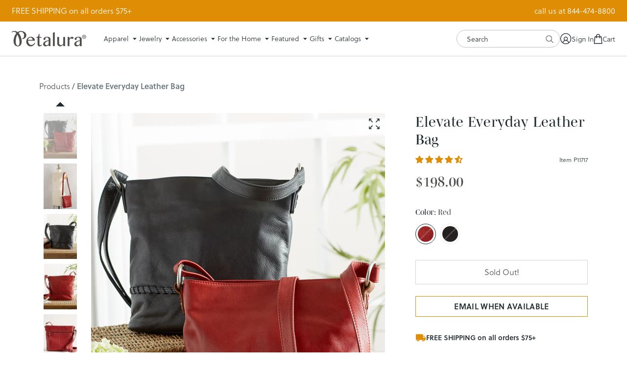

--- FILE ---
content_type: text/html; charset=utf-8
request_url: https://petalura.com/products/elevate-everyday-leather-bag
body_size: 59185
content:















<!doctype html>
<!--[if lt IE 7]><html class="no-js lt-ie9 lt-ie8 lt-ie7" lang="en"> <![endif]-->
  <!--[if IE 7]><html class="no-js lt-ie9 lt-ie8" lang="en"> <![endif]-->
  <!--[if IE 8]><html class="no-js lt-ie9" lang="en"> <![endif]-->
  <!--[if IE 9 ]><html class="ie9 no-js"> <![endif]-->
  <!--[if (gt IE 9)|!(IE)]><!--> <html class="no-js" lang="en"> <!--<![endif]-->
  <head>

    
    
    
    
    
      
      
    
  
    <script>
window.KiwiSizing = window.KiwiSizing === undefined ? {} : window.KiwiSizing;
KiwiSizing.shop = "petalura.myshopify.com";


KiwiSizing.data = {
  collections: "315512946839,295454802071,282816053399,57275613274",
  tags: "w22d2a",
  product: "6262214131863",
  vendor: "Osgoode Marley",
  type: "Sold out",
  title: "Elevate Everyday Leather Bag",
  images: ["\/\/petalura.com\/cdn\/shop\/products\/11717_redblack_wse_g_11475.jpg?v=1609276150","\/\/petalura.com\/cdn\/shop\/products\/11717_red_wsf_11475.jpg?v=1609276150","\/\/petalura.com\/cdn\/shop\/products\/11717_black_wse_11475.jpg?v=1609276150","\/\/petalura.com\/cdn\/shop\/products\/11717_red_cse_11475.jpg?v=1609276150","\/\/petalura.com\/cdn\/shop\/products\/11717_red_wse_bk_11475.jpg?v=1609276150","\/\/petalura.com\/cdn\/shop\/products\/11717_red_wse_sd_11475.jpg?v=1609276150","\/\/petalura.com\/cdn\/shop\/products\/11717_red_wse_in_11475.jpg?v=1609276150","\/\/petalura.com\/cdn\/shop\/products\/11717_red_wse_ft_11475.jpg?v=1609276150"],
  options: [{"name":"Color","position":1,"values":["Red","Black"]}],
  variants: [{"id":38460923543703,"title":"Red","option1":"Red","option2":null,"option3":null,"sku":"P11717-RED","requires_shipping":true,"taxable":true,"featured_image":{"id":26032623714455,"product_id":6262214131863,"position":4,"created_at":"2020-12-29T13:40:34-06:00","updated_at":"2020-12-29T15:09:10-06:00","alt":null,"width":1474,"height":2000,"src":"\/\/petalura.com\/cdn\/shop\/products\/11717_red_cse_11475.jpg?v=1609276150","variant_ids":[38460923543703]},"available":false,"name":"Elevate Everyday Leather Bag - Red","public_title":"Red","options":["Red"],"price":19800,"weight":411,"compare_at_price":null,"inventory_quantity":0,"inventory_management":"shopify","inventory_policy":"deny","barcode":null,"featured_media":{"alt":null,"id":18203504115863,"position":4,"preview_image":{"aspect_ratio":0.737,"height":2000,"width":1474,"src":"\/\/petalura.com\/cdn\/shop\/products\/11717_red_cse_11475.jpg?v=1609276150"}},"requires_selling_plan":false,"selling_plan_allocations":[],"quantity_rule":{"min":1,"max":null,"increment":1}},{"id":38460923510935,"title":"Black","option1":"Black","option2":null,"option3":null,"sku":"P11717-BLCK","requires_shipping":true,"taxable":true,"featured_image":{"id":26037671231639,"product_id":6262214131863,"position":3,"created_at":"2020-12-29T15:05:42-06:00","updated_at":"2020-12-29T15:09:10-06:00","alt":null,"width":1474,"height":2000,"src":"\/\/petalura.com\/cdn\/shop\/products\/11717_black_wse_11475.jpg?v=1609276150","variant_ids":[38460923510935]},"available":false,"name":"Elevate Everyday Leather Bag - Black","public_title":"Black","options":["Black"],"price":19800,"weight":411,"compare_at_price":null,"inventory_quantity":0,"inventory_management":"shopify","inventory_policy":"deny","barcode":null,"featured_media":{"alt":null,"id":18208549208215,"position":3,"preview_image":{"aspect_ratio":0.737,"height":2000,"width":1474,"src":"\/\/petalura.com\/cdn\/shop\/products\/11717_black_wse_11475.jpg?v=1609276150"}},"requires_selling_plan":false,"selling_plan_allocations":[],"quantity_rule":{"min":1,"max":null,"increment":1}}],
};

</script>

    <meta charset="utf-8">
    <meta http-equiv="X-UA-Compatible" content="IE=edge,chrome=1">
    
    <title>Elevate Everyday Leather Bag | Petalura</title>
    

    
      <meta name="description" content="This bag is like buttah! Exceptionally soft Argentinian leather and a subtle whipstitch detail are all it takes to elevate this go-to, midsize tote. Wallet, smartphone, glasses, scarf… hand sanitizer, mask: all of your essentials fit comfortably inside. Features a zip top with two inner slot pockets, one inner zippered" />
    

    <script src="https://www.googleoptimize.com/optimize.js?id=OPT-5C3DLND"></script><script type="text/javascript">
    /* 
        Utility function to get cookie value by name 
        https://www.tutorialrepublic.com/javascript-tutorial/javascript-cookies.php
    */ 
    function getCookie(name) {
        var cookieArr = document.cookie.split(";");
        for(var i = 0; i < cookieArr.length; i++) {
            var cookiePair = cookieArr[i].split("=");
            if(name == cookiePair[0].trim()) {
                return decodeURIComponent(cookiePair[1]);
            }
        }
        return null;
    }

    window.Rosewood = window.Rosewood || {};
    // Free Shipping
    Rosewood.free_shipping_enabled = "true";
    Rosewood.free_shipping_threshold = "75";
    Rosewood.free_shipping_met_message = "Your order qualifies for FREE SHIPPING!";if (Rosewood.cart_free_gift_enabled && getCookie('discount_code') == Rosewood.cart_free_gift_promo_code) { 
        localStorage.setItem('discount_code', Rosewood.cart_free_gift_promo_code); 
    }
</script>
      <script type="text/javascript">

        Rosewood.ajax_cart_enb = true;
      </script>
    

    <link rel="preconnect" href="https://cdn.shopify.com" crossorigin="">
    <link rel="preconnect" href="https://p.typekit.net" crossorigin="">
    <link rel="preconnect" href="https://use.typekit.net" crossorigin="">
    <link rel="preconnect" href="https://cdn.jsdelivr.net" crossorigin="">
    <link rel="preload" href="//petalura.com/cdn/shop/t/259/assets/style.css?v=57017725560046613161768417423" as="style">
    <link rel="preload" href="//petalura.com/cdn/shop/t/259/assets/style-mobile.css?v=23603259765844295011768417423" as="style">

    <link rel="canonical" href="https://petalura.com/products/elevate-everyday-leather-bag" />
    <link rel="shortcut icon" href="//petalura.com/cdn/shop/t/259/assets/favicon.ico?v=180432156535853390551768417423">
    <meta name="viewport" content="width=device-width, initial-scale=1, maximum-scale=1, user-scalable=0">
    <script src="https://cdn.jsdelivr.net/npm/vanilla-lazyload@8.17.0/dist/lazyload.min.js" ></script>

    <!-- heatmap.com snippet -->
    <script>
      (function() {      
        var _paq = window._paq = window._paq || [];
        var heatUrl = window.heatUrl = 'https://dashboard.heatmap.com/';
        function loadScript(url) {
          var script = document.createElement('script'); script.type = 'text/javascript'; 
          script.src = url; script.async = false; script.defer = true; document.head.appendChild(script);
        }
        loadScript(heatUrl+'preprocessor.min.js?sid=376');
        window.addEventListener('DOMContentLoaded', function (){	 
            if(typeof _paq != 'object' || _paq.length == 0) {     
              _paq.push(['setTrackerUrl', heatUrl+'sttracker.php']);
              loadScript(heatUrl+'heatmap-light.min.js?sid=376'); 
            } 
        });
      })();
    </script>
    <!-- End heatmap.com snippet Code -->
    
    <!-- Hotjar Tracking Code for www.petalura.com -->
    <script>
        (function(h,o,t,j,a,r){
            h.hj=h.hj||function(){(h.hj.q=h.hj.q||[]).push(arguments)};
            h._hjSettings={hjid:867649,hjsv:6};
            a=o.getElementsByTagName('head')[0];
            r=o.createElement('script');r.async=1;
            r.src=t+h._hjSettings.hjid+j+h._hjSettings.hjsv;
            a.appendChild(r);
        })(window,document,'https://static.hotjar.com/c/hotjar-','.js?sv=');
    </script>

    <!-- Google Tag Manager -->
    <script>(function(w,d,s,l,i){w[l]=w[l]||[];w[l].push({'gtm.start':
    new Date().getTime(),event:'gtm.js'});var f=d.getElementsByTagName(s)[0],
    j=d.createElement(s),dl=l!='dataLayer'?'&l='+l:'';j.async=true;j.src=
    'https://www.googletagmanager.com/gtm.js?id='+i+dl;f.parentNode.insertBefore(j,f);
    })(window,document,'script','dataLayer','GTM-WLHD2NV');</script>
    <!-- End Google Tag Manager -->

    
    <!-- BEGIN OMG - PDP Views -->
    <script>
      dataLayer.push({
        'event': 'view_item',
        'ecommerce': {
          'view_item': {
            "items": [
              {
              "item_id": '6262214131863',
              "item_name": "Elevate Everyday Leather Bag",
              "currency": 'USD',
              "brand": 'Osgoode Marley',
              "category": 'Sold out',
              "item_variant": '',
              "price": '198.00'
              }
            ]
          }
        }
      });
    </script>
    <!-- END OMG - PDP Views -->
    

    
  <script>window.performance && window.performance.mark && window.performance.mark('shopify.content_for_header.start');</script><meta name="google-site-verification" content="3Rr-U1yzhsltPEVpVsBAtsQMDco-KWmRHquvRJvLWVI">
<meta name="google-site-verification" content="cHfMOxBqFIBawMeyTd71nD6xZDaDWn99ohcIwOrt7as">
<meta id="shopify-digital-wallet" name="shopify-digital-wallet" content="/24548321/digital_wallets/dialog">
<meta name="shopify-checkout-api-token" content="373af618dfbaa8d9dcd3f0f5ccf3b2c5">
<meta id="in-context-paypal-metadata" data-shop-id="24548321" data-venmo-supported="true" data-environment="production" data-locale="en_US" data-paypal-v4="true" data-currency="USD">
<link rel="alternate" type="application/json+oembed" href="https://petalura.com/products/elevate-everyday-leather-bag.oembed">
<script async="async" src="/checkouts/internal/preloads.js?locale=en-US"></script>
<link rel="preconnect" href="https://shop.app" crossorigin="anonymous">
<script async="async" src="https://shop.app/checkouts/internal/preloads.js?locale=en-US&shop_id=24548321" crossorigin="anonymous"></script>
<script id="apple-pay-shop-capabilities" type="application/json">{"shopId":24548321,"countryCode":"US","currencyCode":"USD","merchantCapabilities":["supports3DS"],"merchantId":"gid:\/\/shopify\/Shop\/24548321","merchantName":"Petalura","requiredBillingContactFields":["postalAddress","email"],"requiredShippingContactFields":["postalAddress","email"],"shippingType":"shipping","supportedNetworks":["visa","masterCard","amex","discover","elo","jcb"],"total":{"type":"pending","label":"Petalura","amount":"1.00"},"shopifyPaymentsEnabled":true,"supportsSubscriptions":true}</script>
<script id="shopify-features" type="application/json">{"accessToken":"373af618dfbaa8d9dcd3f0f5ccf3b2c5","betas":["rich-media-storefront-analytics"],"domain":"petalura.com","predictiveSearch":true,"shopId":24548321,"locale":"en"}</script>
<script>var Shopify = Shopify || {};
Shopify.shop = "petalura.myshopify.com";
Shopify.locale = "en";
Shopify.currency = {"active":"USD","rate":"1.0"};
Shopify.country = "US";
Shopify.theme = {"name":"4.7.6 | w26d1 in home (1\/14)","id":147502661783,"schema_name":null,"schema_version":null,"theme_store_id":null,"role":"main"};
Shopify.theme.handle = "null";
Shopify.theme.style = {"id":null,"handle":null};
Shopify.cdnHost = "petalura.com/cdn";
Shopify.routes = Shopify.routes || {};
Shopify.routes.root = "/";</script>
<script type="module">!function(o){(o.Shopify=o.Shopify||{}).modules=!0}(window);</script>
<script>!function(o){function n(){var o=[];function n(){o.push(Array.prototype.slice.apply(arguments))}return n.q=o,n}var t=o.Shopify=o.Shopify||{};t.loadFeatures=n(),t.autoloadFeatures=n()}(window);</script>
<script>
  window.ShopifyPay = window.ShopifyPay || {};
  window.ShopifyPay.apiHost = "shop.app\/pay";
  window.ShopifyPay.redirectState = null;
</script>
<script id="shop-js-analytics" type="application/json">{"pageType":"product"}</script>
<script defer="defer" async type="module" src="//petalura.com/cdn/shopifycloud/shop-js/modules/v2/client.init-shop-cart-sync_BApSsMSl.en.esm.js"></script>
<script defer="defer" async type="module" src="//petalura.com/cdn/shopifycloud/shop-js/modules/v2/chunk.common_CBoos6YZ.esm.js"></script>
<script type="module">
  await import("//petalura.com/cdn/shopifycloud/shop-js/modules/v2/client.init-shop-cart-sync_BApSsMSl.en.esm.js");
await import("//petalura.com/cdn/shopifycloud/shop-js/modules/v2/chunk.common_CBoos6YZ.esm.js");

  window.Shopify.SignInWithShop?.initShopCartSync?.({"fedCMEnabled":true,"windoidEnabled":true});

</script>
<script>
  window.Shopify = window.Shopify || {};
  if (!window.Shopify.featureAssets) window.Shopify.featureAssets = {};
  window.Shopify.featureAssets['shop-js'] = {"shop-cart-sync":["modules/v2/client.shop-cart-sync_DJczDl9f.en.esm.js","modules/v2/chunk.common_CBoos6YZ.esm.js"],"init-fed-cm":["modules/v2/client.init-fed-cm_BzwGC0Wi.en.esm.js","modules/v2/chunk.common_CBoos6YZ.esm.js"],"init-windoid":["modules/v2/client.init-windoid_BS26ThXS.en.esm.js","modules/v2/chunk.common_CBoos6YZ.esm.js"],"shop-cash-offers":["modules/v2/client.shop-cash-offers_DthCPNIO.en.esm.js","modules/v2/chunk.common_CBoos6YZ.esm.js","modules/v2/chunk.modal_Bu1hFZFC.esm.js"],"shop-button":["modules/v2/client.shop-button_D_JX508o.en.esm.js","modules/v2/chunk.common_CBoos6YZ.esm.js"],"init-shop-email-lookup-coordinator":["modules/v2/client.init-shop-email-lookup-coordinator_DFwWcvrS.en.esm.js","modules/v2/chunk.common_CBoos6YZ.esm.js"],"shop-toast-manager":["modules/v2/client.shop-toast-manager_tEhgP2F9.en.esm.js","modules/v2/chunk.common_CBoos6YZ.esm.js"],"shop-login-button":["modules/v2/client.shop-login-button_DwLgFT0K.en.esm.js","modules/v2/chunk.common_CBoos6YZ.esm.js","modules/v2/chunk.modal_Bu1hFZFC.esm.js"],"avatar":["modules/v2/client.avatar_BTnouDA3.en.esm.js"],"init-shop-cart-sync":["modules/v2/client.init-shop-cart-sync_BApSsMSl.en.esm.js","modules/v2/chunk.common_CBoos6YZ.esm.js"],"pay-button":["modules/v2/client.pay-button_BuNmcIr_.en.esm.js","modules/v2/chunk.common_CBoos6YZ.esm.js"],"init-shop-for-new-customer-accounts":["modules/v2/client.init-shop-for-new-customer-accounts_DrjXSI53.en.esm.js","modules/v2/client.shop-login-button_DwLgFT0K.en.esm.js","modules/v2/chunk.common_CBoos6YZ.esm.js","modules/v2/chunk.modal_Bu1hFZFC.esm.js"],"init-customer-accounts-sign-up":["modules/v2/client.init-customer-accounts-sign-up_TlVCiykN.en.esm.js","modules/v2/client.shop-login-button_DwLgFT0K.en.esm.js","modules/v2/chunk.common_CBoos6YZ.esm.js","modules/v2/chunk.modal_Bu1hFZFC.esm.js"],"shop-follow-button":["modules/v2/client.shop-follow-button_C5D3XtBb.en.esm.js","modules/v2/chunk.common_CBoos6YZ.esm.js","modules/v2/chunk.modal_Bu1hFZFC.esm.js"],"checkout-modal":["modules/v2/client.checkout-modal_8TC_1FUY.en.esm.js","modules/v2/chunk.common_CBoos6YZ.esm.js","modules/v2/chunk.modal_Bu1hFZFC.esm.js"],"init-customer-accounts":["modules/v2/client.init-customer-accounts_C0Oh2ljF.en.esm.js","modules/v2/client.shop-login-button_DwLgFT0K.en.esm.js","modules/v2/chunk.common_CBoos6YZ.esm.js","modules/v2/chunk.modal_Bu1hFZFC.esm.js"],"lead-capture":["modules/v2/client.lead-capture_Cq0gfm7I.en.esm.js","modules/v2/chunk.common_CBoos6YZ.esm.js","modules/v2/chunk.modal_Bu1hFZFC.esm.js"],"shop-login":["modules/v2/client.shop-login_BmtnoEUo.en.esm.js","modules/v2/chunk.common_CBoos6YZ.esm.js","modules/v2/chunk.modal_Bu1hFZFC.esm.js"],"payment-terms":["modules/v2/client.payment-terms_BHOWV7U_.en.esm.js","modules/v2/chunk.common_CBoos6YZ.esm.js","modules/v2/chunk.modal_Bu1hFZFC.esm.js"]};
</script>
<script>(function() {
  var isLoaded = false;
  function asyncLoad() {
    if (isLoaded) return;
    isLoaded = true;
    var urls = ["https:\/\/d23dclunsivw3h.cloudfront.net\/redirect-app.js?shop=petalura.myshopify.com","https:\/\/cdn.richpanel.com\/js\/richpanel_shopify_script.js?appClientId=petalura1741\u0026tenantId=petalura174\u0026shop=petalura.myshopify.com\u0026shop=petalura.myshopify.com","https:\/\/cdn.giftship.app\/build\/storefront\/giftship.js?shop=petalura.myshopify.com","https:\/\/na.shgcdn3.com\/pixel-collector.js?shop=petalura.myshopify.com","\/\/backinstock.useamp.com\/widget\/14387_1767154103.js?category=bis\u0026v=6\u0026shop=petalura.myshopify.com"];
    for (var i = 0; i < urls.length; i++) {
      var s = document.createElement('script');
      s.type = 'text/javascript';
      s.async = true;
      s.src = urls[i];
      var x = document.getElementsByTagName('script')[0];
      x.parentNode.insertBefore(s, x);
    }
  };
  if(window.attachEvent) {
    window.attachEvent('onload', asyncLoad);
  } else {
    window.addEventListener('load', asyncLoad, false);
  }
})();</script>
<script id="__st">var __st={"a":24548321,"offset":-21600,"reqid":"7058ee42-65db-45c8-8b45-b5d6723306e2-1768888558","pageurl":"petalura.com\/products\/elevate-everyday-leather-bag","u":"fcc08e19af49","p":"product","rtyp":"product","rid":6262214131863};</script>
<script>window.ShopifyPaypalV4VisibilityTracking = true;</script>
<script id="captcha-bootstrap">!function(){'use strict';const t='contact',e='account',n='new_comment',o=[[t,t],['blogs',n],['comments',n],[t,'customer']],c=[[e,'customer_login'],[e,'guest_login'],[e,'recover_customer_password'],[e,'create_customer']],r=t=>t.map((([t,e])=>`form[action*='/${t}']:not([data-nocaptcha='true']) input[name='form_type'][value='${e}']`)).join(','),a=t=>()=>t?[...document.querySelectorAll(t)].map((t=>t.form)):[];function s(){const t=[...o],e=r(t);return a(e)}const i='password',u='form_key',d=['recaptcha-v3-token','g-recaptcha-response','h-captcha-response',i],f=()=>{try{return window.sessionStorage}catch{return}},m='__shopify_v',_=t=>t.elements[u];function p(t,e,n=!1){try{const o=window.sessionStorage,c=JSON.parse(o.getItem(e)),{data:r}=function(t){const{data:e,action:n}=t;return t[m]||n?{data:e,action:n}:{data:t,action:n}}(c);for(const[e,n]of Object.entries(r))t.elements[e]&&(t.elements[e].value=n);n&&o.removeItem(e)}catch(o){console.error('form repopulation failed',{error:o})}}const l='form_type',E='cptcha';function T(t){t.dataset[E]=!0}const w=window,h=w.document,L='Shopify',v='ce_forms',y='captcha';let A=!1;((t,e)=>{const n=(g='f06e6c50-85a8-45c8-87d0-21a2b65856fe',I='https://cdn.shopify.com/shopifycloud/storefront-forms-hcaptcha/ce_storefront_forms_captcha_hcaptcha.v1.5.2.iife.js',D={infoText:'Protected by hCaptcha',privacyText:'Privacy',termsText:'Terms'},(t,e,n)=>{const o=w[L][v],c=o.bindForm;if(c)return c(t,g,e,D).then(n);var r;o.q.push([[t,g,e,D],n]),r=I,A||(h.body.append(Object.assign(h.createElement('script'),{id:'captcha-provider',async:!0,src:r})),A=!0)});var g,I,D;w[L]=w[L]||{},w[L][v]=w[L][v]||{},w[L][v].q=[],w[L][y]=w[L][y]||{},w[L][y].protect=function(t,e){n(t,void 0,e),T(t)},Object.freeze(w[L][y]),function(t,e,n,w,h,L){const[v,y,A,g]=function(t,e,n){const i=e?o:[],u=t?c:[],d=[...i,...u],f=r(d),m=r(i),_=r(d.filter((([t,e])=>n.includes(e))));return[a(f),a(m),a(_),s()]}(w,h,L),I=t=>{const e=t.target;return e instanceof HTMLFormElement?e:e&&e.form},D=t=>v().includes(t);t.addEventListener('submit',(t=>{const e=I(t);if(!e)return;const n=D(e)&&!e.dataset.hcaptchaBound&&!e.dataset.recaptchaBound,o=_(e),c=g().includes(e)&&(!o||!o.value);(n||c)&&t.preventDefault(),c&&!n&&(function(t){try{if(!f())return;!function(t){const e=f();if(!e)return;const n=_(t);if(!n)return;const o=n.value;o&&e.removeItem(o)}(t);const e=Array.from(Array(32),(()=>Math.random().toString(36)[2])).join('');!function(t,e){_(t)||t.append(Object.assign(document.createElement('input'),{type:'hidden',name:u})),t.elements[u].value=e}(t,e),function(t,e){const n=f();if(!n)return;const o=[...t.querySelectorAll(`input[type='${i}']`)].map((({name:t})=>t)),c=[...d,...o],r={};for(const[a,s]of new FormData(t).entries())c.includes(a)||(r[a]=s);n.setItem(e,JSON.stringify({[m]:1,action:t.action,data:r}))}(t,e)}catch(e){console.error('failed to persist form',e)}}(e),e.submit())}));const S=(t,e)=>{t&&!t.dataset[E]&&(n(t,e.some((e=>e===t))),T(t))};for(const o of['focusin','change'])t.addEventListener(o,(t=>{const e=I(t);D(e)&&S(e,y())}));const B=e.get('form_key'),M=e.get(l),P=B&&M;t.addEventListener('DOMContentLoaded',(()=>{const t=y();if(P)for(const e of t)e.elements[l].value===M&&p(e,B);[...new Set([...A(),...v().filter((t=>'true'===t.dataset.shopifyCaptcha))])].forEach((e=>S(e,t)))}))}(h,new URLSearchParams(w.location.search),n,t,e,['guest_login'])})(!0,!0)}();</script>
<script integrity="sha256-4kQ18oKyAcykRKYeNunJcIwy7WH5gtpwJnB7kiuLZ1E=" data-source-attribution="shopify.loadfeatures" defer="defer" src="//petalura.com/cdn/shopifycloud/storefront/assets/storefront/load_feature-a0a9edcb.js" crossorigin="anonymous"></script>
<script crossorigin="anonymous" defer="defer" src="//petalura.com/cdn/shopifycloud/storefront/assets/shopify_pay/storefront-65b4c6d7.js?v=20250812"></script>
<script data-source-attribution="shopify.dynamic_checkout.dynamic.init">var Shopify=Shopify||{};Shopify.PaymentButton=Shopify.PaymentButton||{isStorefrontPortableWallets:!0,init:function(){window.Shopify.PaymentButton.init=function(){};var t=document.createElement("script");t.src="https://petalura.com/cdn/shopifycloud/portable-wallets/latest/portable-wallets.en.js",t.type="module",document.head.appendChild(t)}};
</script>
<script data-source-attribution="shopify.dynamic_checkout.buyer_consent">
  function portableWalletsHideBuyerConsent(e){var t=document.getElementById("shopify-buyer-consent"),n=document.getElementById("shopify-subscription-policy-button");t&&n&&(t.classList.add("hidden"),t.setAttribute("aria-hidden","true"),n.removeEventListener("click",e))}function portableWalletsShowBuyerConsent(e){var t=document.getElementById("shopify-buyer-consent"),n=document.getElementById("shopify-subscription-policy-button");t&&n&&(t.classList.remove("hidden"),t.removeAttribute("aria-hidden"),n.addEventListener("click",e))}window.Shopify?.PaymentButton&&(window.Shopify.PaymentButton.hideBuyerConsent=portableWalletsHideBuyerConsent,window.Shopify.PaymentButton.showBuyerConsent=portableWalletsShowBuyerConsent);
</script>
<script data-source-attribution="shopify.dynamic_checkout.cart.bootstrap">document.addEventListener("DOMContentLoaded",(function(){function t(){return document.querySelector("shopify-accelerated-checkout-cart, shopify-accelerated-checkout")}if(t())Shopify.PaymentButton.init();else{new MutationObserver((function(e,n){t()&&(Shopify.PaymentButton.init(),n.disconnect())})).observe(document.body,{childList:!0,subtree:!0})}}));
</script>
<link id="shopify-accelerated-checkout-styles" rel="stylesheet" media="screen" href="https://petalura.com/cdn/shopifycloud/portable-wallets/latest/accelerated-checkout-backwards-compat.css" crossorigin="anonymous">
<style id="shopify-accelerated-checkout-cart">
        #shopify-buyer-consent {
  margin-top: 1em;
  display: inline-block;
  width: 100%;
}

#shopify-buyer-consent.hidden {
  display: none;
}

#shopify-subscription-policy-button {
  background: none;
  border: none;
  padding: 0;
  text-decoration: underline;
  font-size: inherit;
  cursor: pointer;
}

#shopify-subscription-policy-button::before {
  box-shadow: none;
}

      </style>

<script>window.performance && window.performance.mark && window.performance.mark('shopify.content_for_header.end');</script>
  





  <script type="text/javascript">
    
      window.__shgMoneyFormat = window.__shgMoneyFormat || {"USD":{"currency":"USD","currency_symbol":"$","currency_symbol_location":"left","decimal_places":2,"decimal_separator":".","thousands_separator":","}};
    
    window.__shgCurrentCurrencyCode = window.__shgCurrentCurrencyCode || {
      currency: "USD",
      currency_symbol: "$",
      decimal_separator: ".",
      thousands_separator: ",",
      decimal_places: 2,
      currency_symbol_location: "left"
    };
  </script>



    <img height="1" width="1" style="display:none" src="https://p.alocdn.com/c/hu552shg/a/etarget/p.gif?label=petalura"/>
    <link href="//petalura.com/cdn/shop/t/259/assets/style.css?v=57017725560046613161768417423" rel="stylesheet" type="text/css" media="all" />
    <link href="//petalura.com/cdn/shop/t/259/assets/style-mobile.css?v=23603259765844295011768417423" rel="stylesheet" type="text/css" media="all" />
    <link href="//petalura.com/cdn/shop/t/259/assets/custom.scss.css?v=132307071612234915461768417423" rel="stylesheet" type="text/css" media="all" />
    <link href="//petalura.com/cdn/shop/t/259/assets/jquery.nice-select.css?v=172371187597844933921768417423" rel="stylesheet" type="text/css" media="all" />
<script src="//ajax.googleapis.com/ajax/libs/jquery/3.6.0/jquery.min.js" type="text/javascript"></script>
    <script src="//petalura.com/cdn/shopifycloud/storefront/assets/themes_support/option_selection-b017cd28.js" type="text/javascript"></script>

    
<link href="//petalura.com/cdn/shop/t/259/assets/fancybox.css?v=146552741090067295061768417423" rel="stylesheet" type="text/css" media="all" />
      <link href="//petalura.com/cdn/shop/t/259/assets/slick.css?v=98340474046176884051768417423" rel="stylesheet" type="text/css" media="all" />
      <script src="//petalura.com/cdn/shop/t/259/assets/slick.min.js?v=71779134894361685811768417423" type="text/javascript"></script>

<!-- Start of Judge.me Core -->
<link rel="dns-prefetch" href="https://cdn.judge.me/">
<script data-cfasync='false' class='jdgm-settings-script'>window.jdgmSettings={"pagination":5,"disable_web_reviews":true,"badge_no_review_text":"No reviews","badge_n_reviews_text":"{{ n }} review/reviews","hide_badge_preview_if_no_reviews":true,"badge_hide_text":false,"enforce_center_preview_badge":false,"widget_title":"Customer Reviews","widget_open_form_text":"Write a review","widget_close_form_text":"Cancel review","widget_refresh_page_text":"Refresh page","widget_summary_text":"Based on {{ number_of_reviews }} review/reviews","widget_no_review_text":"Be the first to write a review","widget_name_field_text":"Display name","widget_verified_name_field_text":"Verified Name (public)","widget_name_placeholder_text":"Display name","widget_required_field_error_text":"This field is required.","widget_email_field_text":"Email address","widget_verified_email_field_text":"Verified Email (private, can not be edited)","widget_email_placeholder_text":"Your email address","widget_email_field_error_text":"Please enter a valid email address.","widget_rating_field_text":"Rating","widget_review_title_field_text":"Review Title","widget_review_title_placeholder_text":"Give your review a title","widget_review_body_field_text":"Review content","widget_review_body_placeholder_text":"Start writing here...","widget_pictures_field_text":"Picture/Video (optional)","widget_submit_review_text":"Submit Review","widget_submit_verified_review_text":"Submit Verified Review","widget_submit_success_msg_with_auto_publish":"Thank you! Please refresh the page in a few moments to see your review. You can remove or edit your review by logging into \u003ca href='https://judge.me/login' target='_blank' rel='nofollow noopener'\u003eJudge.me\u003c/a\u003e","widget_submit_success_msg_no_auto_publish":"Thank you! Your review will be published as soon as it is approved by the shop admin. You can remove or edit your review by logging into \u003ca href='https://judge.me/login' target='_blank' rel='nofollow noopener'\u003eJudge.me\u003c/a\u003e","widget_show_default_reviews_out_of_total_text":"Showing {{ n_reviews_shown }} out of {{ n_reviews }} reviews.","widget_show_all_link_text":"Show all","widget_show_less_link_text":"Show less","widget_author_said_text":"{{ reviewer_name }} said:","widget_days_text":"{{ n }} days ago","widget_weeks_text":"{{ n }} week/weeks ago","widget_months_text":"{{ n }} month/months ago","widget_years_text":"{{ n }} year/years ago","widget_yesterday_text":"Yesterday","widget_today_text":"Today","widget_replied_text":"\u003e\u003e {{ shop_name }} replied:","widget_read_more_text":"Read more","widget_reviewer_name_as_initial":"last_initial","widget_rating_filter_color":"","widget_rating_filter_see_all_text":"See all reviews","widget_sorting_most_recent_text":"Most Recent","widget_sorting_highest_rating_text":"Highest Rating","widget_sorting_lowest_rating_text":"Lowest Rating","widget_sorting_with_pictures_text":"Only Pictures","widget_sorting_most_helpful_text":"Most Helpful","widget_open_question_form_text":"Ask a question","widget_reviews_subtab_text":"Reviews","widget_questions_subtab_text":"Questions","widget_question_label_text":"Question","widget_answer_label_text":"Answer","widget_question_placeholder_text":"Write your question here","widget_submit_question_text":"Submit Question","widget_question_submit_success_text":"Thank you for your question! We will notify you once it gets answered.","verified_badge_text":"Verified","verified_badge_bg_color":"","verified_badge_text_color":"","verified_badge_placement":"left-of-reviewer-name","widget_review_max_height":"","widget_hide_border":false,"widget_social_share":false,"widget_thumb":false,"widget_review_location_show":false,"widget_location_format":"country_iso_code","all_reviews_include_out_of_store_products":true,"all_reviews_out_of_store_text":"(out of store)","all_reviews_pagination":100,"all_reviews_product_name_prefix_text":"about","enable_review_pictures":true,"enable_question_anwser":false,"widget_theme":"","review_date_format":"mm/dd/yyyy","default_sort_method":"most-recent","widget_product_reviews_subtab_text":"Product Reviews","widget_shop_reviews_subtab_text":"Shop Reviews","widget_other_products_reviews_text":"Reviews for other products","widget_store_reviews_subtab_text":"Store reviews","widget_no_store_reviews_text":"This store hasn't received any reviews yet","widget_web_restriction_product_reviews_text":"This product hasn't received any reviews yet","widget_no_items_text":"No items found","widget_show_more_text":"Show more","widget_write_a_store_review_text":"Write a Store Review","widget_other_languages_heading":"Reviews in Other Languages","widget_translate_review_text":"Translate review to {{ language }}","widget_translating_review_text":"Translating...","widget_show_original_translation_text":"Show original ({{ language }})","widget_translate_review_failed_text":"Review couldn't be translated.","widget_translate_review_retry_text":"Retry","widget_translate_review_try_again_later_text":"Try again later","show_product_url_for_grouped_product":false,"widget_sorting_pictures_first_text":"Pictures First","show_pictures_on_all_rev_page_mobile":false,"show_pictures_on_all_rev_page_desktop":false,"floating_tab_hide_mobile_install_preference":false,"floating_tab_button_name":"★ Reviews","floating_tab_title":"Let customers speak for us","floating_tab_button_color":"","floating_tab_button_background_color":"","floating_tab_url":"","floating_tab_url_enabled":false,"floating_tab_tab_style":"text","all_reviews_text_badge_text":"Customers rate us {{ shop.metafields.judgeme.all_reviews_rating | round: 1 }}/5 based on {{ shop.metafields.judgeme.all_reviews_count }} reviews.","all_reviews_text_badge_text_branded_style":"{{ shop.metafields.judgeme.all_reviews_rating | round: 1 }} out of 5 stars based on {{ shop.metafields.judgeme.all_reviews_count }} reviews","is_all_reviews_text_badge_a_link":false,"show_stars_for_all_reviews_text_badge":false,"all_reviews_text_badge_url":"","all_reviews_text_style":"text","all_reviews_text_color_style":"judgeme_brand_color","all_reviews_text_color":"#108474","all_reviews_text_show_jm_brand":true,"featured_carousel_show_header":true,"featured_carousel_title":"Let customers speak for us","testimonials_carousel_title":"Customers are saying","videos_carousel_title":"Real customer stories","cards_carousel_title":"Customers are saying","featured_carousel_count_text":"from {{ n }} reviews","featured_carousel_add_link_to_all_reviews_page":false,"featured_carousel_url":"","featured_carousel_show_images":true,"featured_carousel_autoslide_interval":5,"featured_carousel_arrows_on_the_sides":false,"featured_carousel_height":250,"featured_carousel_width":80,"featured_carousel_image_size":0,"featured_carousel_image_height":250,"featured_carousel_arrow_color":"#eeeeee","verified_count_badge_style":"vintage","verified_count_badge_orientation":"horizontal","verified_count_badge_color_style":"judgeme_brand_color","verified_count_badge_color":"#108474","is_verified_count_badge_a_link":false,"verified_count_badge_url":"","verified_count_badge_show_jm_brand":true,"widget_rating_preset_default":5,"widget_first_sub_tab":"product-reviews","widget_show_histogram":true,"widget_histogram_use_custom_color":false,"widget_pagination_use_custom_color":false,"widget_star_use_custom_color":false,"widget_verified_badge_use_custom_color":false,"widget_write_review_use_custom_color":false,"picture_reminder_submit_button":"Upload Pictures","enable_review_videos":false,"mute_video_by_default":false,"widget_sorting_videos_first_text":"Videos First","widget_review_pending_text":"Pending","featured_carousel_items_for_large_screen":3,"social_share_options_order":"Facebook,Twitter","remove_microdata_snippet":false,"disable_json_ld":false,"enable_json_ld_products":false,"preview_badge_show_question_text":false,"preview_badge_no_question_text":"No questions","preview_badge_n_question_text":"{{ number_of_questions }} question/questions","qa_badge_show_icon":false,"qa_badge_position":"same-row","remove_judgeme_branding":true,"widget_add_search_bar":false,"widget_search_bar_placeholder":"Search","widget_sorting_verified_only_text":"Verified only","featured_carousel_theme":"default","featured_carousel_show_rating":true,"featured_carousel_show_title":true,"featured_carousel_show_body":true,"featured_carousel_show_date":false,"featured_carousel_show_reviewer":true,"featured_carousel_show_product":false,"featured_carousel_header_background_color":"#108474","featured_carousel_header_text_color":"#ffffff","featured_carousel_name_product_separator":"reviewed","featured_carousel_full_star_background":"#108474","featured_carousel_empty_star_background":"#dadada","featured_carousel_vertical_theme_background":"#f9fafb","featured_carousel_verified_badge_enable":false,"featured_carousel_verified_badge_color":"#108474","featured_carousel_border_style":"round","featured_carousel_review_line_length_limit":3,"featured_carousel_more_reviews_button_text":"Read more reviews","featured_carousel_view_product_button_text":"View product","all_reviews_page_load_reviews_on":"scroll","all_reviews_page_load_more_text":"Load More Reviews","disable_fb_tab_reviews":false,"enable_ajax_cdn_cache":false,"widget_public_name_text":"displayed publicly like","default_reviewer_name":"John Smith","default_reviewer_name_has_non_latin":true,"widget_reviewer_anonymous":"Anonymous","medals_widget_title":"Judge.me Review Medals","medals_widget_background_color":"#f9fafb","medals_widget_position":"footer_all_pages","medals_widget_border_color":"#f9fafb","medals_widget_verified_text_position":"left","medals_widget_use_monochromatic_version":false,"medals_widget_elements_color":"#108474","show_reviewer_avatar":false,"widget_invalid_yt_video_url_error_text":"Not a YouTube video URL","widget_max_length_field_error_text":"Please enter no more than {0} characters.","widget_show_country_flag":false,"widget_show_collected_via_shop_app":true,"widget_verified_by_shop_badge_style":"light","widget_verified_by_shop_text":"Verified by Shop","widget_show_photo_gallery":false,"widget_load_with_code_splitting":true,"widget_ugc_install_preference":false,"widget_ugc_title":"Made by us, Shared by you","widget_ugc_subtitle":"Tag us to see your picture featured in our page","widget_ugc_arrows_color":"#ffffff","widget_ugc_primary_button_text":"Buy Now","widget_ugc_primary_button_background_color":"#108474","widget_ugc_primary_button_text_color":"#ffffff","widget_ugc_primary_button_border_width":"0","widget_ugc_primary_button_border_style":"none","widget_ugc_primary_button_border_color":"#108474","widget_ugc_primary_button_border_radius":"25","widget_ugc_secondary_button_text":"Load More","widget_ugc_secondary_button_background_color":"#ffffff","widget_ugc_secondary_button_text_color":"#108474","widget_ugc_secondary_button_border_width":"2","widget_ugc_secondary_button_border_style":"solid","widget_ugc_secondary_button_border_color":"#108474","widget_ugc_secondary_button_border_radius":"25","widget_ugc_reviews_button_text":"View Reviews","widget_ugc_reviews_button_background_color":"#ffffff","widget_ugc_reviews_button_text_color":"#108474","widget_ugc_reviews_button_border_width":"2","widget_ugc_reviews_button_border_style":"solid","widget_ugc_reviews_button_border_color":"#108474","widget_ugc_reviews_button_border_radius":"25","widget_ugc_reviews_button_link_to":"judgeme-reviews-page","widget_ugc_show_post_date":true,"widget_ugc_max_width":"800","widget_rating_metafield_value_type":true,"widget_primary_color":"#DF8D05","widget_enable_secondary_color":false,"widget_secondary_color":"#edf5f5","widget_summary_average_rating_text":"{{ average_rating }} out of 5","widget_media_grid_title":"Customer photos \u0026 videos","widget_media_grid_see_more_text":"See more","widget_round_style":false,"widget_show_product_medals":false,"widget_verified_by_judgeme_text":"Verified by Judge.me","widget_show_store_medals":true,"widget_verified_by_judgeme_text_in_store_medals":"Verified by Judge.me","widget_media_field_exceed_quantity_message":"Sorry, we can only accept {{ max_media }} for one review.","widget_media_field_exceed_limit_message":"{{ file_name }} is too large, please select a {{ media_type }} less than {{ size_limit }}MB.","widget_review_submitted_text":"Review Submitted!","widget_question_submitted_text":"Question Submitted!","widget_close_form_text_question":"Cancel","widget_write_your_answer_here_text":"Write your answer here","widget_enabled_branded_link":true,"widget_show_collected_by_judgeme":false,"widget_reviewer_name_color":"","widget_write_review_text_color":"","widget_write_review_bg_color":"","widget_collected_by_judgeme_text":"collected by Judge.me","widget_pagination_type":"standard","widget_load_more_text":"Load More","widget_load_more_color":"#108474","widget_full_review_text":"Full Review","widget_read_more_reviews_text":"Read More Reviews","widget_read_questions_text":"Read Questions","widget_questions_and_answers_text":"Questions \u0026 Answers","widget_verified_by_text":"Verified by","widget_verified_text":"Verified","widget_number_of_reviews_text":"{{ number_of_reviews }} reviews","widget_back_button_text":"Back","widget_next_button_text":"Next","widget_custom_forms_filter_button":"Filters","custom_forms_style":"vertical","widget_show_review_information":false,"how_reviews_are_collected":"How reviews are collected?","widget_show_review_keywords":false,"widget_gdpr_statement":"How we use your data: We'll only contact you about the review you left, and only if necessary. By submitting your review, you agree to Judge.me's \u003ca href='https://judge.me/terms' target='_blank' rel='nofollow noopener'\u003eterms\u003c/a\u003e, \u003ca href='https://judge.me/privacy' target='_blank' rel='nofollow noopener'\u003eprivacy\u003c/a\u003e and \u003ca href='https://judge.me/content-policy' target='_blank' rel='nofollow noopener'\u003econtent\u003c/a\u003e policies.","widget_multilingual_sorting_enabled":false,"widget_translate_review_content_enabled":false,"widget_translate_review_content_method":"manual","popup_widget_review_selection":"automatically_with_pictures","popup_widget_round_border_style":true,"popup_widget_show_title":true,"popup_widget_show_body":true,"popup_widget_show_reviewer":false,"popup_widget_show_product":true,"popup_widget_show_pictures":true,"popup_widget_use_review_picture":true,"popup_widget_show_on_home_page":true,"popup_widget_show_on_product_page":true,"popup_widget_show_on_collection_page":true,"popup_widget_show_on_cart_page":true,"popup_widget_position":"bottom_left","popup_widget_first_review_delay":5,"popup_widget_duration":5,"popup_widget_interval":5,"popup_widget_review_count":5,"popup_widget_hide_on_mobile":true,"review_snippet_widget_round_border_style":true,"review_snippet_widget_card_color":"#FFFFFF","review_snippet_widget_slider_arrows_background_color":"#FFFFFF","review_snippet_widget_slider_arrows_color":"#000000","review_snippet_widget_star_color":"#108474","show_product_variant":false,"all_reviews_product_variant_label_text":"Variant: ","widget_show_verified_branding":false,"widget_ai_summary_title":"Customers say","widget_ai_summary_disclaimer":"AI-powered review summary based on recent customer reviews","widget_show_ai_summary":false,"widget_show_ai_summary_bg":false,"widget_show_review_title_input":true,"redirect_reviewers_invited_via_email":"review_widget","request_store_review_after_product_review":false,"request_review_other_products_in_order":false,"review_form_color_scheme":"default","review_form_corner_style":"square","review_form_star_color":{},"review_form_text_color":"#333333","review_form_background_color":"#ffffff","review_form_field_background_color":"#fafafa","review_form_button_color":{},"review_form_button_text_color":"#ffffff","review_form_modal_overlay_color":"#000000","review_content_screen_title_text":"How would you rate this product?","review_content_introduction_text":"We would love it if you would share a bit about your experience.","store_review_form_title_text":"How would you rate this store?","store_review_form_introduction_text":"We would love it if you would share a bit about your experience.","show_review_guidance_text":true,"one_star_review_guidance_text":"Poor","five_star_review_guidance_text":"Great","customer_information_screen_title_text":"About you","customer_information_introduction_text":"Please tell us more about you.","custom_questions_screen_title_text":"Your experience in more detail","custom_questions_introduction_text":"Here are a few questions to help us understand more about your experience.","review_submitted_screen_title_text":"Thanks for your review!","review_submitted_screen_thank_you_text":"We are processing it and it will appear on the store soon.","review_submitted_screen_email_verification_text":"Please confirm your email by clicking the link we just sent you. This helps us keep reviews authentic.","review_submitted_request_store_review_text":"Would you like to share your experience of shopping with us?","review_submitted_review_other_products_text":"Would you like to review these products?","store_review_screen_title_text":"Would you like to share your experience of shopping with us?","store_review_introduction_text":"We value your feedback and use it to improve. Please share any thoughts or suggestions you have.","reviewer_media_screen_title_picture_text":"Share a picture","reviewer_media_introduction_picture_text":"Upload a photo to support your review.","reviewer_media_screen_title_video_text":"Share a video","reviewer_media_introduction_video_text":"Upload a video to support your review.","reviewer_media_screen_title_picture_or_video_text":"Share a picture or video","reviewer_media_introduction_picture_or_video_text":"Upload a photo or video to support your review.","reviewer_media_youtube_url_text":"Paste your Youtube URL here","advanced_settings_next_step_button_text":"Next","advanced_settings_close_review_button_text":"Close","modal_write_review_flow":false,"write_review_flow_required_text":"Required","write_review_flow_privacy_message_text":"We respect your privacy.","write_review_flow_anonymous_text":"Post review as anonymous","write_review_flow_visibility_text":"This won't be visible to other customers.","write_review_flow_multiple_selection_help_text":"Select as many as you like","write_review_flow_single_selection_help_text":"Select one option","write_review_flow_required_field_error_text":"This field is required","write_review_flow_invalid_email_error_text":"Please enter a valid email address","write_review_flow_max_length_error_text":"Max. {{ max_length }} characters.","write_review_flow_media_upload_text":"\u003cb\u003eClick to upload\u003c/b\u003e or drag and drop","write_review_flow_gdpr_statement":"We'll only contact you about your review if necessary. By submitting your review, you agree to our \u003ca href='https://judge.me/terms' target='_blank' rel='nofollow noopener'\u003eterms and conditions\u003c/a\u003e and \u003ca href='https://judge.me/privacy' target='_blank' rel='nofollow noopener'\u003eprivacy policy\u003c/a\u003e.","rating_only_reviews_enabled":false,"show_negative_reviews_help_screen":false,"new_review_flow_help_screen_rating_threshold":3,"negative_review_resolution_screen_title_text":"Tell us more","negative_review_resolution_text":"Your experience matters to us. If there were issues with your purchase, we're here to help. Feel free to reach out to us, we'd love the opportunity to make things right.","negative_review_resolution_button_text":"Contact us","negative_review_resolution_proceed_with_review_text":"Leave a review","negative_review_resolution_subject":"Issue with purchase from {{ shop_name }}.{{ order_name }}","preview_badge_collection_page_install_status":false,"widget_review_custom_css":"","preview_badge_custom_css":"","preview_badge_stars_count":"5-stars","featured_carousel_custom_css":"","floating_tab_custom_css":"","all_reviews_widget_custom_css":"","medals_widget_custom_css":"","verified_badge_custom_css":"","all_reviews_text_custom_css":"","transparency_badges_collected_via_store_invite":false,"transparency_badges_from_another_provider":false,"transparency_badges_collected_from_store_visitor":false,"transparency_badges_collected_by_verified_review_provider":false,"transparency_badges_earned_reward":false,"transparency_badges_collected_via_store_invite_text":"Review collected via store invitation","transparency_badges_from_another_provider_text":"Review collected from another provider","transparency_badges_collected_from_store_visitor_text":"Review collected from a store visitor","transparency_badges_written_in_google_text":"Review written in Google","transparency_badges_written_in_etsy_text":"Review written in Etsy","transparency_badges_written_in_shop_app_text":"Review written in Shop App","transparency_badges_earned_reward_text":"Review earned a reward for future purchase","product_review_widget_per_page":10,"widget_store_review_label_text":"Review about the store","checkout_comment_extension_title_on_product_page":"Customer Comments","checkout_comment_extension_num_latest_comment_show":5,"checkout_comment_extension_format":"name_and_timestamp","checkout_comment_customer_name":"last_initial","checkout_comment_comment_notification":true,"preview_badge_collection_page_install_preference":false,"preview_badge_home_page_install_preference":false,"preview_badge_product_page_install_preference":true,"review_widget_install_preference":"","review_carousel_install_preference":false,"floating_reviews_tab_install_preference":"none","verified_reviews_count_badge_install_preference":false,"all_reviews_text_install_preference":false,"review_widget_best_location":true,"judgeme_medals_install_preference":false,"review_widget_revamp_enabled":false,"review_widget_qna_enabled":false,"review_widget_header_theme":"minimal","review_widget_widget_title_enabled":true,"review_widget_header_text_size":"medium","review_widget_header_text_weight":"regular","review_widget_average_rating_style":"compact","review_widget_bar_chart_enabled":true,"review_widget_bar_chart_type":"numbers","review_widget_bar_chart_style":"standard","review_widget_expanded_media_gallery_enabled":false,"review_widget_reviews_section_theme":"standard","review_widget_image_style":"thumbnails","review_widget_review_image_ratio":"square","review_widget_stars_size":"medium","review_widget_verified_badge":"standard_text","review_widget_review_title_text_size":"medium","review_widget_review_text_size":"medium","review_widget_review_text_length":"medium","review_widget_number_of_columns_desktop":3,"review_widget_carousel_transition_speed":5,"review_widget_custom_questions_answers_display":"always","review_widget_button_text_color":"#FFFFFF","review_widget_text_color":"#000000","review_widget_lighter_text_color":"#7B7B7B","review_widget_corner_styling":"soft","review_widget_review_word_singular":"review","review_widget_review_word_plural":"reviews","review_widget_voting_label":"Helpful?","review_widget_shop_reply_label":"Reply from {{ shop_name }}:","review_widget_filters_title":"Filters","qna_widget_question_word_singular":"Question","qna_widget_question_word_plural":"Questions","qna_widget_answer_reply_label":"Answer from {{ answerer_name }}:","qna_content_screen_title_text":"Ask a question about this product","qna_widget_question_required_field_error_text":"Please enter your question.","qna_widget_flow_gdpr_statement":"We'll only contact you about your question if necessary. By submitting your question, you agree to our \u003ca href='https://judge.me/terms' target='_blank' rel='nofollow noopener'\u003eterms and conditions\u003c/a\u003e and \u003ca href='https://judge.me/privacy' target='_blank' rel='nofollow noopener'\u003eprivacy policy\u003c/a\u003e.","qna_widget_question_submitted_text":"Thanks for your question!","qna_widget_close_form_text_question":"Close","qna_widget_question_submit_success_text":"We’ll notify you by email when your question is answered.","all_reviews_widget_v2025_enabled":false,"all_reviews_widget_v2025_header_theme":"default","all_reviews_widget_v2025_widget_title_enabled":true,"all_reviews_widget_v2025_header_text_size":"medium","all_reviews_widget_v2025_header_text_weight":"regular","all_reviews_widget_v2025_average_rating_style":"compact","all_reviews_widget_v2025_bar_chart_enabled":true,"all_reviews_widget_v2025_bar_chart_type":"numbers","all_reviews_widget_v2025_bar_chart_style":"standard","all_reviews_widget_v2025_expanded_media_gallery_enabled":false,"all_reviews_widget_v2025_show_store_medals":true,"all_reviews_widget_v2025_show_photo_gallery":true,"all_reviews_widget_v2025_show_review_keywords":false,"all_reviews_widget_v2025_show_ai_summary":false,"all_reviews_widget_v2025_show_ai_summary_bg":false,"all_reviews_widget_v2025_add_search_bar":false,"all_reviews_widget_v2025_default_sort_method":"most-recent","all_reviews_widget_v2025_reviews_per_page":10,"all_reviews_widget_v2025_reviews_section_theme":"default","all_reviews_widget_v2025_image_style":"thumbnails","all_reviews_widget_v2025_review_image_ratio":"square","all_reviews_widget_v2025_stars_size":"medium","all_reviews_widget_v2025_verified_badge":"bold_badge","all_reviews_widget_v2025_review_title_text_size":"medium","all_reviews_widget_v2025_review_text_size":"medium","all_reviews_widget_v2025_review_text_length":"medium","all_reviews_widget_v2025_number_of_columns_desktop":3,"all_reviews_widget_v2025_carousel_transition_speed":5,"all_reviews_widget_v2025_custom_questions_answers_display":"always","all_reviews_widget_v2025_show_product_variant":false,"all_reviews_widget_v2025_show_reviewer_avatar":true,"all_reviews_widget_v2025_reviewer_name_as_initial":"","all_reviews_widget_v2025_review_location_show":false,"all_reviews_widget_v2025_location_format":"","all_reviews_widget_v2025_show_country_flag":false,"all_reviews_widget_v2025_verified_by_shop_badge_style":"light","all_reviews_widget_v2025_social_share":false,"all_reviews_widget_v2025_social_share_options_order":"Facebook,Twitter,LinkedIn,Pinterest","all_reviews_widget_v2025_pagination_type":"standard","all_reviews_widget_v2025_button_text_color":"#FFFFFF","all_reviews_widget_v2025_text_color":"#000000","all_reviews_widget_v2025_lighter_text_color":"#7B7B7B","all_reviews_widget_v2025_corner_styling":"soft","all_reviews_widget_v2025_title":"Customer reviews","all_reviews_widget_v2025_ai_summary_title":"Customers say about this store","all_reviews_widget_v2025_no_review_text":"Be the first to write a review","platform":"shopify","branding_url":"https://app.judge.me/reviews/stores/petalura.com","branding_text":"Powered by Judge.me","locale":"en","reply_name":"Petalura","widget_version":"3.0","footer":true,"autopublish":true,"review_dates":true,"enable_custom_form":true,"shop_use_review_site":true,"shop_locale":"en","enable_multi_locales_translations":true,"show_review_title_input":true,"review_verification_email_status":"always","can_be_branded":true,"reply_name_text":"Petalura"};</script> <style class='jdgm-settings-style'>.jdgm-xx{left:0}:root{--jdgm-primary-color: #DF8D05;--jdgm-secondary-color: rgba(223,141,5,0.1);--jdgm-star-color: #DF8D05;--jdgm-write-review-text-color: white;--jdgm-write-review-bg-color: #DF8D05;--jdgm-paginate-color: #DF8D05;--jdgm-border-radius: 0;--jdgm-reviewer-name-color: #DF8D05}.jdgm-histogram__bar-content{background-color:#DF8D05}.jdgm-rev[data-verified-buyer=true] .jdgm-rev__icon.jdgm-rev__icon:after,.jdgm-rev__buyer-badge.jdgm-rev__buyer-badge{color:white;background-color:#DF8D05}.jdgm-review-widget--small .jdgm-gallery.jdgm-gallery .jdgm-gallery__thumbnail-link:nth-child(8) .jdgm-gallery__thumbnail-wrapper.jdgm-gallery__thumbnail-wrapper:before{content:"See more"}@media only screen and (min-width: 768px){.jdgm-gallery.jdgm-gallery .jdgm-gallery__thumbnail-link:nth-child(8) .jdgm-gallery__thumbnail-wrapper.jdgm-gallery__thumbnail-wrapper:before{content:"See more"}}.jdgm-widget .jdgm-write-rev-link{display:none}.jdgm-widget .jdgm-rev-widg[data-number-of-reviews='0']{display:none}.jdgm-prev-badge[data-average-rating='0.00']{display:none !important}.jdgm-rev .jdgm-rev__icon{display:none !important}.jdgm-author-fullname{display:none !important}.jdgm-author-all-initials{display:none !important}.jdgm-rev-widg__title{visibility:hidden}.jdgm-rev-widg__summary-text{visibility:hidden}.jdgm-prev-badge__text{visibility:hidden}.jdgm-rev__prod-link-prefix:before{content:'about'}.jdgm-rev__variant-label:before{content:'Variant: '}.jdgm-rev__out-of-store-text:before{content:'(out of store)'}@media only screen and (min-width: 768px){.jdgm-rev__pics .jdgm-rev_all-rev-page-picture-separator,.jdgm-rev__pics .jdgm-rev__product-picture{display:none}}@media only screen and (max-width: 768px){.jdgm-rev__pics .jdgm-rev_all-rev-page-picture-separator,.jdgm-rev__pics .jdgm-rev__product-picture{display:none}}.jdgm-preview-badge[data-template="collection"]{display:none !important}.jdgm-preview-badge[data-template="index"]{display:none !important}.jdgm-verified-count-badget[data-from-snippet="true"]{display:none !important}.jdgm-carousel-wrapper[data-from-snippet="true"]{display:none !important}.jdgm-all-reviews-text[data-from-snippet="true"]{display:none !important}.jdgm-medals-section[data-from-snippet="true"]{display:none !important}.jdgm-ugc-media-wrapper[data-from-snippet="true"]{display:none !important}.jdgm-rev__transparency-badge[data-badge-type="review_collected_via_store_invitation"]{display:none !important}.jdgm-rev__transparency-badge[data-badge-type="review_collected_from_another_provider"]{display:none !important}.jdgm-rev__transparency-badge[data-badge-type="review_collected_from_store_visitor"]{display:none !important}.jdgm-rev__transparency-badge[data-badge-type="review_written_in_etsy"]{display:none !important}.jdgm-rev__transparency-badge[data-badge-type="review_written_in_google_business"]{display:none !important}.jdgm-rev__transparency-badge[data-badge-type="review_written_in_shop_app"]{display:none !important}.jdgm-rev__transparency-badge[data-badge-type="review_earned_for_future_purchase"]{display:none !important}.jdgm-review-snippet-widget .jdgm-rev-snippet-widget__cards-container .jdgm-rev-snippet-card{border-radius:8px;background:#fff}.jdgm-review-snippet-widget .jdgm-rev-snippet-widget__cards-container .jdgm-rev-snippet-card__rev-rating .jdgm-star{color:#108474}.jdgm-review-snippet-widget .jdgm-rev-snippet-widget__prev-btn,.jdgm-review-snippet-widget .jdgm-rev-snippet-widget__next-btn{border-radius:50%;background:#fff}.jdgm-review-snippet-widget .jdgm-rev-snippet-widget__prev-btn>svg,.jdgm-review-snippet-widget .jdgm-rev-snippet-widget__next-btn>svg{fill:#000}.jdgm-full-rev-modal.rev-snippet-widget .jm-mfp-container .jm-mfp-content,.jdgm-full-rev-modal.rev-snippet-widget .jm-mfp-container .jdgm-full-rev__icon,.jdgm-full-rev-modal.rev-snippet-widget .jm-mfp-container .jdgm-full-rev__pic-img,.jdgm-full-rev-modal.rev-snippet-widget .jm-mfp-container .jdgm-full-rev__reply{border-radius:8px}.jdgm-full-rev-modal.rev-snippet-widget .jm-mfp-container .jdgm-full-rev[data-verified-buyer="true"] .jdgm-full-rev__icon::after{border-radius:8px}.jdgm-full-rev-modal.rev-snippet-widget .jm-mfp-container .jdgm-full-rev .jdgm-rev__buyer-badge{border-radius:calc( 8px / 2 )}.jdgm-full-rev-modal.rev-snippet-widget .jm-mfp-container .jdgm-full-rev .jdgm-full-rev__replier::before{content:'Petalura'}.jdgm-full-rev-modal.rev-snippet-widget .jm-mfp-container .jdgm-full-rev .jdgm-full-rev__product-button{border-radius:calc( 8px * 6 )}
</style> <style class='jdgm-settings-style'></style>

  
  
  
  <style class='jdgm-miracle-styles'>
  @-webkit-keyframes jdgm-spin{0%{-webkit-transform:rotate(0deg);-ms-transform:rotate(0deg);transform:rotate(0deg)}100%{-webkit-transform:rotate(359deg);-ms-transform:rotate(359deg);transform:rotate(359deg)}}@keyframes jdgm-spin{0%{-webkit-transform:rotate(0deg);-ms-transform:rotate(0deg);transform:rotate(0deg)}100%{-webkit-transform:rotate(359deg);-ms-transform:rotate(359deg);transform:rotate(359deg)}}@font-face{font-family:'JudgemeStar';src:url("[data-uri]") format("woff");font-weight:normal;font-style:normal}.jdgm-star{font-family:'JudgemeStar';display:inline !important;text-decoration:none !important;padding:0 4px 0 0 !important;margin:0 !important;font-weight:bold;opacity:1;-webkit-font-smoothing:antialiased;-moz-osx-font-smoothing:grayscale}.jdgm-star:hover{opacity:1}.jdgm-star:last-of-type{padding:0 !important}.jdgm-star.jdgm--on:before{content:"\e000"}.jdgm-star.jdgm--off:before{content:"\e001"}.jdgm-star.jdgm--half:before{content:"\e002"}.jdgm-widget *{margin:0;line-height:1.4;-webkit-box-sizing:border-box;-moz-box-sizing:border-box;box-sizing:border-box;-webkit-overflow-scrolling:touch}.jdgm-hidden{display:none !important;visibility:hidden !important}.jdgm-temp-hidden{display:none}.jdgm-spinner{width:40px;height:40px;margin:auto;border-radius:50%;border-top:2px solid #eee;border-right:2px solid #eee;border-bottom:2px solid #eee;border-left:2px solid #ccc;-webkit-animation:jdgm-spin 0.8s infinite linear;animation:jdgm-spin 0.8s infinite linear}.jdgm-prev-badge{display:block !important}

</style>


  
  
   
<script data-cfasync="false" type="text/javascript" async src="https://cdn.judge.me/shopify_v2.js"></script>
<link rel="stylesheet" type="text/css" media="nope!" href="https://cdn.judge.me/shopify_v2.css"
      onload="this.media='all',function(){var d=document,e=d.createEvent('Event');e.initEvent('jdgm.doneLoadingCss',!0,!0),d.dispatchEvent(e)}();">
<noscript><link rel="stylesheet" type="text/css" media="all" href="https://cdn.judge.me/shopify_v2.css"></noscript>
<!-- End of Judge.me Core -->



    

<script type="text/javascript">
  
    window.SHG_CUSTOMER = null;
  
</script>








    <!-- snippets/schema-organization -->
<script type="application/ld+json">
{
  "@context": "http://schema.org",
  "@type": "Organization",
  "@id": "https:\/\/petalura.com#organization",
  "name": "Petalura",
  "url": "https:\/\/petalura.com",
  "logo": {
    "@type": "ImageObject",
    "url": "\/\/petalura.com\/cdn\/shop\/t\/259\/assets\/logo.png?v=13398659352639752821768417423",
    "contentUrl": "\/\/petalura.com\/cdn\/shop\/t\/259\/assets\/logo.png?v=13398659352639752821768417423"
  }
}
</script>
<link rel="stylesheet" href="//petalura.com/cdn/shop/t/259/assets/bundle-product.css?v=131952253674349054181768417423"><script>
      /** Disable gistToken attribute */
      if (typeof(GIST) == 'undefined') {
        window.GIST = GIST = {};
      }
      window.GIST.disable_token = true;
    </script>

    <script>

  /**
   * IMPORTANT!
   * Do not edit this file. Any changes made could be overwritten by Giftship at
   * any time. If you need assistance, please reach out to us at support@gist-apps.com.
   *
   * The below code is critical to the functionality of Giftship's multiple shipping
   * address and bundle features. It also greatly improves the load time of the
   * application.
   */

  if (typeof(GIST) == 'undefined') {
    window.GIST = GIST = {};
  }
  if (typeof(GIST.f) == 'undefined') {
    GIST.f = {};
  }

  GIST.f._isEmpty = function(obj){

    for(var prop in obj) {
      if(obj.hasOwnProperty(prop)) {
        return false;
      }
    }

    return JSON.stringify(obj) === JSON.stringify({});

  };

  GIST.bundles   = [];
  GIST.remove    = {};
  GIST.discounts = [];

  
  
  

  

  
  GIST._bundleCart = false;
  

  

  
  if (GIST.remove && !GIST.f._isEmpty(GIST.remove) ) {

    GIST.xhr = new XMLHttpRequest();
    GIST.xhr.open('POST', Shopify.routes.root + 'cart/update.js');
    GIST.xhr.setRequestHeader('Content-Type', 'application/json');
    GIST.xhr.onload = function() {
      if (GIST.xhr.status === 200 && window.performance) {
         var navEntries = window.performance.getEntriesByType('navigation');
         if (navEntries.length > 0 && navEntries[0].type === 'back_forward') {
            location.reload();
         } else if (window.performance.navigation && window.performance.navigation.type == window.performance.navigation.TYPE_BACK_FORWARD) {
            location.reload();
         }
       }
    };
    GIST.xhr.send(JSON.stringify({updates:GIST.remove}));

  }
  

</script>





<script type="text/javascript" src="https://cdn.giftship.app/build/storefront/giftship.js" async></script>
<link rel="stylesheet" type="text/css" href="https://cdn.giftship.app/build/storefront/giftship.css">








  	

    <!-- Microsoft Clarity Heatmap script tag -->
    <script type="text/javascript"> (function(c,l,a,r,i,t,y){ c[a]=c[a]||function(){(c[a].q=c[a].q||[]).push(arguments)}; t=l.createElement(r);t.async=1;t.src="https://www.clarity.ms/tag/"+i; y=l.getElementsByTagName(r)[0];y.parentNode.insertBefore(t,y); })(window, document, "clarity", "script", "cr88w69mvc"); </script>

    <!-- custom global css var -->
    <style>
      :root {
        --color-sale: #941028;
      }
    </style>

  <!--begin-boost-pfs-filter-css-->
    <link rel="preload stylesheet" href="//petalura.com/cdn/shop/t/259/assets/boost-pfs-instant-search.css?v=146474835330714392691768417423" as="style"><link href="//petalura.com/cdn/shop/t/259/assets/boost-pfs-custom.css?v=2800165131248677441768417423" rel="stylesheet" type="text/css" media="all" />
<style data-id="boost-pfs-style">
    .boost-pfs-filter-option-title-text {}

   .boost-pfs-filter-tree-v .boost-pfs-filter-option-title-text:before {}
    .boost-pfs-filter-tree-v .boost-pfs-filter-option.boost-pfs-filter-option-collapsed .boost-pfs-filter-option-title-text:before {}
    .boost-pfs-filter-tree-h .boost-pfs-filter-option-title-heading:before {}

    .boost-pfs-filter-refine-by .boost-pfs-filter-option-title h3 {}

    .boost-pfs-filter-option-content .boost-pfs-filter-option-item-list .boost-pfs-filter-option-item button,
    .boost-pfs-filter-option-content .boost-pfs-filter-option-item-list .boost-pfs-filter-option-item .boost-pfs-filter-button,
    .boost-pfs-filter-option-range-amount input,
    .boost-pfs-filter-tree-v .boost-pfs-filter-refine-by .boost-pfs-filter-refine-by-items .refine-by-item,
    .boost-pfs-filter-refine-by-wrapper-v .boost-pfs-filter-refine-by .boost-pfs-filter-refine-by-items .refine-by-item,
    .boost-pfs-filter-refine-by .boost-pfs-filter-option-title,
    .boost-pfs-filter-refine-by .boost-pfs-filter-refine-by-items .refine-by-item>a,
    .boost-pfs-filter-refine-by>span,
    .boost-pfs-filter-clear,
    .boost-pfs-filter-clear-all{}
    .boost-pfs-filter-tree-h .boost-pfs-filter-pc .boost-pfs-filter-refine-by-items .refine-by-item .boost-pfs-filter-clear .refine-by-type,
    .boost-pfs-filter-refine-by-wrapper-h .boost-pfs-filter-pc .boost-pfs-filter-refine-by-items .refine-by-item .boost-pfs-filter-clear .refine-by-type {}

    .boost-pfs-filter-option-multi-level-collections .boost-pfs-filter-option-multi-level-list .boost-pfs-filter-option-item .boost-pfs-filter-button-arrow .boost-pfs-arrow:before,
    .boost-pfs-filter-option-multi-level-tag .boost-pfs-filter-option-multi-level-list .boost-pfs-filter-option-item .boost-pfs-filter-button-arrow .boost-pfs-arrow:before {}

    .boost-pfs-filter-refine-by-wrapper-v .boost-pfs-filter-refine-by .boost-pfs-filter-refine-by-items .refine-by-item .boost-pfs-filter-clear:after,
    .boost-pfs-filter-refine-by-wrapper-v .boost-pfs-filter-refine-by .boost-pfs-filter-refine-by-items .refine-by-item .boost-pfs-filter-clear:before,
    .boost-pfs-filter-tree-v .boost-pfs-filter-refine-by .boost-pfs-filter-refine-by-items .refine-by-item .boost-pfs-filter-clear:after,
    .boost-pfs-filter-tree-v .boost-pfs-filter-refine-by .boost-pfs-filter-refine-by-items .refine-by-item .boost-pfs-filter-clear:before,
    .boost-pfs-filter-refine-by-wrapper-h .boost-pfs-filter-pc .boost-pfs-filter-refine-by-items .refine-by-item .boost-pfs-filter-clear:after,
    .boost-pfs-filter-refine-by-wrapper-h .boost-pfs-filter-pc .boost-pfs-filter-refine-by-items .refine-by-item .boost-pfs-filter-clear:before,
    .boost-pfs-filter-tree-h .boost-pfs-filter-pc .boost-pfs-filter-refine-by-items .refine-by-item .boost-pfs-filter-clear:after,
    .boost-pfs-filter-tree-h .boost-pfs-filter-pc .boost-pfs-filter-refine-by-items .refine-by-item .boost-pfs-filter-clear:before {}
    .boost-pfs-filter-option-range-slider .noUi-value-horizontal {}

    .boost-pfs-filter-tree-mobile-button button,
    .boost-pfs-filter-top-sorting-mobile button {}
    .boost-pfs-filter-top-sorting-mobile button>span:after {}
  </style>

  <!--end-boost-pfs-filter-css-->

  <!-- BEGIN app block: shopify://apps/klaviyo-email-marketing-sms/blocks/klaviyo-onsite-embed/2632fe16-c075-4321-a88b-50b567f42507 -->












  <script async src="https://static.klaviyo.com/onsite/js/KjDBpZ/klaviyo.js?company_id=KjDBpZ"></script>
  <script>!function(){if(!window.klaviyo){window._klOnsite=window._klOnsite||[];try{window.klaviyo=new Proxy({},{get:function(n,i){return"push"===i?function(){var n;(n=window._klOnsite).push.apply(n,arguments)}:function(){for(var n=arguments.length,o=new Array(n),w=0;w<n;w++)o[w]=arguments[w];var t="function"==typeof o[o.length-1]?o.pop():void 0,e=new Promise((function(n){window._klOnsite.push([i].concat(o,[function(i){t&&t(i),n(i)}]))}));return e}}})}catch(n){window.klaviyo=window.klaviyo||[],window.klaviyo.push=function(){var n;(n=window._klOnsite).push.apply(n,arguments)}}}}();</script>

  
    <script id="viewed_product">
      if (item == null) {
        var _learnq = _learnq || [];

        var MetafieldReviews = null
        var MetafieldYotpoRating = null
        var MetafieldYotpoCount = null
        var MetafieldLooxRating = null
        var MetafieldLooxCount = null
        var okendoProduct = null
        var okendoProductReviewCount = null
        var okendoProductReviewAverageValue = null
        try {
          // The following fields are used for Customer Hub recently viewed in order to add reviews.
          // This information is not part of __kla_viewed. Instead, it is part of __kla_viewed_reviewed_items
          MetafieldReviews = {"rating":{"scale_min":"1.0","scale_max":"5.0","value":"4.65"},"rating_count":17};
          MetafieldYotpoRating = null
          MetafieldYotpoCount = null
          MetafieldLooxRating = null
          MetafieldLooxCount = null

          okendoProduct = null
          // If the okendo metafield is not legacy, it will error, which then requires the new json formatted data
          if (okendoProduct && 'error' in okendoProduct) {
            okendoProduct = null
          }
          okendoProductReviewCount = okendoProduct ? okendoProduct.reviewCount : null
          okendoProductReviewAverageValue = okendoProduct ? okendoProduct.reviewAverageValue : null
        } catch (error) {
          console.error('Error in Klaviyo onsite reviews tracking:', error);
        }

        var item = {
          Name: "Elevate Everyday Leather Bag",
          ProductID: 6262214131863,
          Categories: ["All Products - No Gift Cards","Full price products","Late Winter 2022 Catalog","Test Collection"],
          ImageURL: "https://petalura.com/cdn/shop/products/11717_redblack_wse_g_11475_grande.jpg?v=1609276150",
          URL: "https://petalura.com/products/elevate-everyday-leather-bag",
          Brand: "Osgoode Marley",
          Price: "$198.00",
          Value: "198.00",
          CompareAtPrice: "$0.00"
        };
        _learnq.push(['track', 'Viewed Product', item]);
        _learnq.push(['trackViewedItem', {
          Title: item.Name,
          ItemId: item.ProductID,
          Categories: item.Categories,
          ImageUrl: item.ImageURL,
          Url: item.URL,
          Metadata: {
            Brand: item.Brand,
            Price: item.Price,
            Value: item.Value,
            CompareAtPrice: item.CompareAtPrice
          },
          metafields:{
            reviews: MetafieldReviews,
            yotpo:{
              rating: MetafieldYotpoRating,
              count: MetafieldYotpoCount,
            },
            loox:{
              rating: MetafieldLooxRating,
              count: MetafieldLooxCount,
            },
            okendo: {
              rating: okendoProductReviewAverageValue,
              count: okendoProductReviewCount,
            }
          }
        }]);
      }
    </script>
  




  <script>
    window.klaviyoReviewsProductDesignMode = false
  </script>







<!-- END app block --><script src="https://cdn.shopify.com/extensions/019b69e2-2cce-721c-b80d-35f649efd0dc/appatticserver-104/assets/giftkartLogicThemeExtFile.js" type="text/javascript" defer="defer"></script>
<link href="https://cdn.shopify.com/extensions/019b69e2-2cce-721c-b80d-35f649efd0dc/appatticserver-104/assets/giftkartStyle.css" rel="stylesheet" type="text/css" media="all">
<meta property="og:image" content="https://cdn.shopify.com/s/files/1/2454/8321/products/11717_redblack_wse_g_11475.jpg?v=1609276150" />
<meta property="og:image:secure_url" content="https://cdn.shopify.com/s/files/1/2454/8321/products/11717_redblack_wse_g_11475.jpg?v=1609276150" />
<meta property="og:image:width" content="1474" />
<meta property="og:image:height" content="2000" />
<link href="https://monorail-edge.shopifysvc.com" rel="dns-prefetch">
<script>(function(){if ("sendBeacon" in navigator && "performance" in window) {try {var session_token_from_headers = performance.getEntriesByType('navigation')[0].serverTiming.find(x => x.name == '_s').description;} catch {var session_token_from_headers = undefined;}var session_cookie_matches = document.cookie.match(/_shopify_s=([^;]*)/);var session_token_from_cookie = session_cookie_matches && session_cookie_matches.length === 2 ? session_cookie_matches[1] : "";var session_token = session_token_from_headers || session_token_from_cookie || "";function handle_abandonment_event(e) {var entries = performance.getEntries().filter(function(entry) {return /monorail-edge.shopifysvc.com/.test(entry.name);});if (!window.abandonment_tracked && entries.length === 0) {window.abandonment_tracked = true;var currentMs = Date.now();var navigation_start = performance.timing.navigationStart;var payload = {shop_id: 24548321,url: window.location.href,navigation_start,duration: currentMs - navigation_start,session_token,page_type: "product"};window.navigator.sendBeacon("https://monorail-edge.shopifysvc.com/v1/produce", JSON.stringify({schema_id: "online_store_buyer_site_abandonment/1.1",payload: payload,metadata: {event_created_at_ms: currentMs,event_sent_at_ms: currentMs}}));}}window.addEventListener('pagehide', handle_abandonment_event);}}());</script>
<script id="web-pixels-manager-setup">(function e(e,d,r,n,o){if(void 0===o&&(o={}),!Boolean(null===(a=null===(i=window.Shopify)||void 0===i?void 0:i.analytics)||void 0===a?void 0:a.replayQueue)){var i,a;window.Shopify=window.Shopify||{};var t=window.Shopify;t.analytics=t.analytics||{};var s=t.analytics;s.replayQueue=[],s.publish=function(e,d,r){return s.replayQueue.push([e,d,r]),!0};try{self.performance.mark("wpm:start")}catch(e){}var l=function(){var e={modern:/Edge?\/(1{2}[4-9]|1[2-9]\d|[2-9]\d{2}|\d{4,})\.\d+(\.\d+|)|Firefox\/(1{2}[4-9]|1[2-9]\d|[2-9]\d{2}|\d{4,})\.\d+(\.\d+|)|Chrom(ium|e)\/(9{2}|\d{3,})\.\d+(\.\d+|)|(Maci|X1{2}).+ Version\/(15\.\d+|(1[6-9]|[2-9]\d|\d{3,})\.\d+)([,.]\d+|)( \(\w+\)|)( Mobile\/\w+|) Safari\/|Chrome.+OPR\/(9{2}|\d{3,})\.\d+\.\d+|(CPU[ +]OS|iPhone[ +]OS|CPU[ +]iPhone|CPU IPhone OS|CPU iPad OS)[ +]+(15[._]\d+|(1[6-9]|[2-9]\d|\d{3,})[._]\d+)([._]\d+|)|Android:?[ /-](13[3-9]|1[4-9]\d|[2-9]\d{2}|\d{4,})(\.\d+|)(\.\d+|)|Android.+Firefox\/(13[5-9]|1[4-9]\d|[2-9]\d{2}|\d{4,})\.\d+(\.\d+|)|Android.+Chrom(ium|e)\/(13[3-9]|1[4-9]\d|[2-9]\d{2}|\d{4,})\.\d+(\.\d+|)|SamsungBrowser\/([2-9]\d|\d{3,})\.\d+/,legacy:/Edge?\/(1[6-9]|[2-9]\d|\d{3,})\.\d+(\.\d+|)|Firefox\/(5[4-9]|[6-9]\d|\d{3,})\.\d+(\.\d+|)|Chrom(ium|e)\/(5[1-9]|[6-9]\d|\d{3,})\.\d+(\.\d+|)([\d.]+$|.*Safari\/(?![\d.]+ Edge\/[\d.]+$))|(Maci|X1{2}).+ Version\/(10\.\d+|(1[1-9]|[2-9]\d|\d{3,})\.\d+)([,.]\d+|)( \(\w+\)|)( Mobile\/\w+|) Safari\/|Chrome.+OPR\/(3[89]|[4-9]\d|\d{3,})\.\d+\.\d+|(CPU[ +]OS|iPhone[ +]OS|CPU[ +]iPhone|CPU IPhone OS|CPU iPad OS)[ +]+(10[._]\d+|(1[1-9]|[2-9]\d|\d{3,})[._]\d+)([._]\d+|)|Android:?[ /-](13[3-9]|1[4-9]\d|[2-9]\d{2}|\d{4,})(\.\d+|)(\.\d+|)|Mobile Safari.+OPR\/([89]\d|\d{3,})\.\d+\.\d+|Android.+Firefox\/(13[5-9]|1[4-9]\d|[2-9]\d{2}|\d{4,})\.\d+(\.\d+|)|Android.+Chrom(ium|e)\/(13[3-9]|1[4-9]\d|[2-9]\d{2}|\d{4,})\.\d+(\.\d+|)|Android.+(UC? ?Browser|UCWEB|U3)[ /]?(15\.([5-9]|\d{2,})|(1[6-9]|[2-9]\d|\d{3,})\.\d+)\.\d+|SamsungBrowser\/(5\.\d+|([6-9]|\d{2,})\.\d+)|Android.+MQ{2}Browser\/(14(\.(9|\d{2,})|)|(1[5-9]|[2-9]\d|\d{3,})(\.\d+|))(\.\d+|)|K[Aa][Ii]OS\/(3\.\d+|([4-9]|\d{2,})\.\d+)(\.\d+|)/},d=e.modern,r=e.legacy,n=navigator.userAgent;return n.match(d)?"modern":n.match(r)?"legacy":"unknown"}(),u="modern"===l?"modern":"legacy",c=(null!=n?n:{modern:"",legacy:""})[u],f=function(e){return[e.baseUrl,"/wpm","/b",e.hashVersion,"modern"===e.buildTarget?"m":"l",".js"].join("")}({baseUrl:d,hashVersion:r,buildTarget:u}),m=function(e){var d=e.version,r=e.bundleTarget,n=e.surface,o=e.pageUrl,i=e.monorailEndpoint;return{emit:function(e){var a=e.status,t=e.errorMsg,s=(new Date).getTime(),l=JSON.stringify({metadata:{event_sent_at_ms:s},events:[{schema_id:"web_pixels_manager_load/3.1",payload:{version:d,bundle_target:r,page_url:o,status:a,surface:n,error_msg:t},metadata:{event_created_at_ms:s}}]});if(!i)return console&&console.warn&&console.warn("[Web Pixels Manager] No Monorail endpoint provided, skipping logging."),!1;try{return self.navigator.sendBeacon.bind(self.navigator)(i,l)}catch(e){}var u=new XMLHttpRequest;try{return u.open("POST",i,!0),u.setRequestHeader("Content-Type","text/plain"),u.send(l),!0}catch(e){return console&&console.warn&&console.warn("[Web Pixels Manager] Got an unhandled error while logging to Monorail."),!1}}}}({version:r,bundleTarget:l,surface:e.surface,pageUrl:self.location.href,monorailEndpoint:e.monorailEndpoint});try{o.browserTarget=l,function(e){var d=e.src,r=e.async,n=void 0===r||r,o=e.onload,i=e.onerror,a=e.sri,t=e.scriptDataAttributes,s=void 0===t?{}:t,l=document.createElement("script"),u=document.querySelector("head"),c=document.querySelector("body");if(l.async=n,l.src=d,a&&(l.integrity=a,l.crossOrigin="anonymous"),s)for(var f in s)if(Object.prototype.hasOwnProperty.call(s,f))try{l.dataset[f]=s[f]}catch(e){}if(o&&l.addEventListener("load",o),i&&l.addEventListener("error",i),u)u.appendChild(l);else{if(!c)throw new Error("Did not find a head or body element to append the script");c.appendChild(l)}}({src:f,async:!0,onload:function(){if(!function(){var e,d;return Boolean(null===(d=null===(e=window.Shopify)||void 0===e?void 0:e.analytics)||void 0===d?void 0:d.initialized)}()){var d=window.webPixelsManager.init(e)||void 0;if(d){var r=window.Shopify.analytics;r.replayQueue.forEach((function(e){var r=e[0],n=e[1],o=e[2];d.publishCustomEvent(r,n,o)})),r.replayQueue=[],r.publish=d.publishCustomEvent,r.visitor=d.visitor,r.initialized=!0}}},onerror:function(){return m.emit({status:"failed",errorMsg:"".concat(f," has failed to load")})},sri:function(e){var d=/^sha384-[A-Za-z0-9+/=]+$/;return"string"==typeof e&&d.test(e)}(c)?c:"",scriptDataAttributes:o}),m.emit({status:"loading"})}catch(e){m.emit({status:"failed",errorMsg:(null==e?void 0:e.message)||"Unknown error"})}}})({shopId: 24548321,storefrontBaseUrl: "https://petalura.com",extensionsBaseUrl: "https://extensions.shopifycdn.com/cdn/shopifycloud/web-pixels-manager",monorailEndpoint: "https://monorail-edge.shopifysvc.com/unstable/produce_batch",surface: "storefront-renderer",enabledBetaFlags: ["2dca8a86"],webPixelsConfigList: [{"id":"1370816663","configuration":"{\"accountID\":\"KjDBpZ\",\"webPixelConfig\":\"eyJlbmFibGVBZGRlZFRvQ2FydEV2ZW50cyI6IHRydWV9\"}","eventPayloadVersion":"v1","runtimeContext":"STRICT","scriptVersion":"524f6c1ee37bacdca7657a665bdca589","type":"APP","apiClientId":123074,"privacyPurposes":["ANALYTICS","MARKETING"],"dataSharingAdjustments":{"protectedCustomerApprovalScopes":["read_customer_address","read_customer_email","read_customer_name","read_customer_personal_data","read_customer_phone"]}},{"id":"997621911","configuration":"{\"webPixelName\":\"Judge.me\"}","eventPayloadVersion":"v1","runtimeContext":"STRICT","scriptVersion":"34ad157958823915625854214640f0bf","type":"APP","apiClientId":683015,"privacyPurposes":["ANALYTICS"],"dataSharingAdjustments":{"protectedCustomerApprovalScopes":["read_customer_email","read_customer_name","read_customer_personal_data","read_customer_phone"]}},{"id":"986513559","configuration":"{\"site_id\":\"eab59de9-0d1a-48b4-b1f0-11991ce1daf8\",\"analytics_endpoint\":\"https:\\\/\\\/na.shgcdn3.com\"}","eventPayloadVersion":"v1","runtimeContext":"STRICT","scriptVersion":"695709fc3f146fa50a25299517a954f2","type":"APP","apiClientId":1158168,"privacyPurposes":["ANALYTICS","MARKETING","SALE_OF_DATA"],"dataSharingAdjustments":{"protectedCustomerApprovalScopes":["read_customer_personal_data"]}},{"id":"622952599","configuration":"{\"config\":\"{\\\"google_tag_ids\\\":[\\\"AW-835358511\\\",\\\"GT-K8GSTCZ\\\",\\\"G-2QB03VYKEC\\\"],\\\"target_country\\\":\\\"US\\\",\\\"gtag_events\\\":[{\\\"type\\\":\\\"search\\\",\\\"action_label\\\":[\\\"AW-835358511\\\/MzxSCJWK9K8BEK-eqo4D\\\",\\\"G-2QB03VYKEC\\\"]},{\\\"type\\\":\\\"begin_checkout\\\",\\\"action_label\\\":[\\\"AW-835358511\\\/3TCACJKK9K8BEK-eqo4D\\\",\\\"G-2QB03VYKEC\\\"]},{\\\"type\\\":\\\"view_item\\\",\\\"action_label\\\":[\\\"AW-835358511\\\/ODGkCIyK9K8BEK-eqo4D\\\",\\\"MC-HZGZD97XG8\\\",\\\"G-2QB03VYKEC\\\"]},{\\\"type\\\":\\\"purchase\\\",\\\"action_label\\\":[\\\"AW-835358511\\\/KY5jCImK9K8BEK-eqo4D\\\",\\\"MC-HZGZD97XG8\\\",\\\"AW-835358511\\\/JXj8CI_g-t4DEK-eqo4D\\\",\\\"G-2QB03VYKEC\\\"]},{\\\"type\\\":\\\"page_view\\\",\\\"action_label\\\":[\\\"AW-835358511\\\/C_E5CIaK9K8BEK-eqo4D\\\",\\\"MC-HZGZD97XG8\\\",\\\"G-2QB03VYKEC\\\"]},{\\\"type\\\":\\\"add_payment_info\\\",\\\"action_label\\\":[\\\"AW-835358511\\\/HBXoCJiK9K8BEK-eqo4D\\\",\\\"G-2QB03VYKEC\\\"]},{\\\"type\\\":\\\"add_to_cart\\\",\\\"action_label\\\":[\\\"AW-835358511\\\/aHrCCI-K9K8BEK-eqo4D\\\",\\\"G-2QB03VYKEC\\\"]}],\\\"enable_monitoring_mode\\\":false}\"}","eventPayloadVersion":"v1","runtimeContext":"OPEN","scriptVersion":"b2a88bafab3e21179ed38636efcd8a93","type":"APP","apiClientId":1780363,"privacyPurposes":[],"dataSharingAdjustments":{"protectedCustomerApprovalScopes":["read_customer_address","read_customer_email","read_customer_name","read_customer_personal_data","read_customer_phone"]}},{"id":"226721943","configuration":"{\"pixel_id\":\"1899254293714459\",\"pixel_type\":\"facebook_pixel\",\"metaapp_system_user_token\":\"-\"}","eventPayloadVersion":"v1","runtimeContext":"OPEN","scriptVersion":"ca16bc87fe92b6042fbaa3acc2fbdaa6","type":"APP","apiClientId":2329312,"privacyPurposes":["ANALYTICS","MARKETING","SALE_OF_DATA"],"dataSharingAdjustments":{"protectedCustomerApprovalScopes":["read_customer_address","read_customer_email","read_customer_name","read_customer_personal_data","read_customer_phone"]}},{"id":"46825623","configuration":"{\"shop_id\":\"petalura.myshopify.com\"}","eventPayloadVersion":"v1","runtimeContext":"STRICT","scriptVersion":"bc910bbf664902488ec9667f49dc6755","type":"APP","apiClientId":6615189,"privacyPurposes":["ANALYTICS","MARKETING","SALE_OF_DATA"],"dataSharingAdjustments":{"protectedCustomerApprovalScopes":["read_customer_address","read_customer_email","read_customer_name","read_customer_personal_data","read_customer_phone"]}},{"id":"shopify-app-pixel","configuration":"{}","eventPayloadVersion":"v1","runtimeContext":"STRICT","scriptVersion":"0450","apiClientId":"shopify-pixel","type":"APP","privacyPurposes":["ANALYTICS","MARKETING"]},{"id":"shopify-custom-pixel","eventPayloadVersion":"v1","runtimeContext":"LAX","scriptVersion":"0450","apiClientId":"shopify-pixel","type":"CUSTOM","privacyPurposes":["ANALYTICS","MARKETING"]}],isMerchantRequest: false,initData: {"shop":{"name":"Petalura","paymentSettings":{"currencyCode":"USD"},"myshopifyDomain":"petalura.myshopify.com","countryCode":"US","storefrontUrl":"https:\/\/petalura.com"},"customer":null,"cart":null,"checkout":null,"productVariants":[{"price":{"amount":198.0,"currencyCode":"USD"},"product":{"title":"Elevate Everyday Leather Bag","vendor":"Osgoode Marley","id":"6262214131863","untranslatedTitle":"Elevate Everyday Leather Bag","url":"\/products\/elevate-everyday-leather-bag","type":"Sold out"},"id":"38460923543703","image":{"src":"\/\/petalura.com\/cdn\/shop\/products\/11717_red_cse_11475.jpg?v=1609276150"},"sku":"P11717-RED","title":"Red","untranslatedTitle":"Red"},{"price":{"amount":198.0,"currencyCode":"USD"},"product":{"title":"Elevate Everyday Leather Bag","vendor":"Osgoode Marley","id":"6262214131863","untranslatedTitle":"Elevate Everyday Leather Bag","url":"\/products\/elevate-everyday-leather-bag","type":"Sold out"},"id":"38460923510935","image":{"src":"\/\/petalura.com\/cdn\/shop\/products\/11717_black_wse_11475.jpg?v=1609276150"},"sku":"P11717-BLCK","title":"Black","untranslatedTitle":"Black"}],"purchasingCompany":null},},"https://petalura.com/cdn","fcfee988w5aeb613cpc8e4bc33m6693e112",{"modern":"","legacy":""},{"shopId":"24548321","storefrontBaseUrl":"https:\/\/petalura.com","extensionBaseUrl":"https:\/\/extensions.shopifycdn.com\/cdn\/shopifycloud\/web-pixels-manager","surface":"storefront-renderer","enabledBetaFlags":"[\"2dca8a86\"]","isMerchantRequest":"false","hashVersion":"fcfee988w5aeb613cpc8e4bc33m6693e112","publish":"custom","events":"[[\"page_viewed\",{}],[\"product_viewed\",{\"productVariant\":{\"price\":{\"amount\":198.0,\"currencyCode\":\"USD\"},\"product\":{\"title\":\"Elevate Everyday Leather Bag\",\"vendor\":\"Osgoode Marley\",\"id\":\"6262214131863\",\"untranslatedTitle\":\"Elevate Everyday Leather Bag\",\"url\":\"\/products\/elevate-everyday-leather-bag\",\"type\":\"Sold out\"},\"id\":\"38460923543703\",\"image\":{\"src\":\"\/\/petalura.com\/cdn\/shop\/products\/11717_red_cse_11475.jpg?v=1609276150\"},\"sku\":\"P11717-RED\",\"title\":\"Red\",\"untranslatedTitle\":\"Red\"}}]]"});</script><script>
  window.ShopifyAnalytics = window.ShopifyAnalytics || {};
  window.ShopifyAnalytics.meta = window.ShopifyAnalytics.meta || {};
  window.ShopifyAnalytics.meta.currency = 'USD';
  var meta = {"product":{"id":6262214131863,"gid":"gid:\/\/shopify\/Product\/6262214131863","vendor":"Osgoode Marley","type":"Sold out","handle":"elevate-everyday-leather-bag","variants":[{"id":38460923543703,"price":19800,"name":"Elevate Everyday Leather Bag - Red","public_title":"Red","sku":"P11717-RED"},{"id":38460923510935,"price":19800,"name":"Elevate Everyday Leather Bag - Black","public_title":"Black","sku":"P11717-BLCK"}],"remote":false},"page":{"pageType":"product","resourceType":"product","resourceId":6262214131863,"requestId":"7058ee42-65db-45c8-8b45-b5d6723306e2-1768888558"}};
  for (var attr in meta) {
    window.ShopifyAnalytics.meta[attr] = meta[attr];
  }
</script>
<script class="analytics">
  (function () {
    var customDocumentWrite = function(content) {
      var jquery = null;

      if (window.jQuery) {
        jquery = window.jQuery;
      } else if (window.Checkout && window.Checkout.$) {
        jquery = window.Checkout.$;
      }

      if (jquery) {
        jquery('body').append(content);
      }
    };

    var hasLoggedConversion = function(token) {
      if (token) {
        return document.cookie.indexOf('loggedConversion=' + token) !== -1;
      }
      return false;
    }

    var setCookieIfConversion = function(token) {
      if (token) {
        var twoMonthsFromNow = new Date(Date.now());
        twoMonthsFromNow.setMonth(twoMonthsFromNow.getMonth() + 2);

        document.cookie = 'loggedConversion=' + token + '; expires=' + twoMonthsFromNow;
      }
    }

    var trekkie = window.ShopifyAnalytics.lib = window.trekkie = window.trekkie || [];
    if (trekkie.integrations) {
      return;
    }
    trekkie.methods = [
      'identify',
      'page',
      'ready',
      'track',
      'trackForm',
      'trackLink'
    ];
    trekkie.factory = function(method) {
      return function() {
        var args = Array.prototype.slice.call(arguments);
        args.unshift(method);
        trekkie.push(args);
        return trekkie;
      };
    };
    for (var i = 0; i < trekkie.methods.length; i++) {
      var key = trekkie.methods[i];
      trekkie[key] = trekkie.factory(key);
    }
    trekkie.load = function(config) {
      trekkie.config = config || {};
      trekkie.config.initialDocumentCookie = document.cookie;
      var first = document.getElementsByTagName('script')[0];
      var script = document.createElement('script');
      script.type = 'text/javascript';
      script.onerror = function(e) {
        var scriptFallback = document.createElement('script');
        scriptFallback.type = 'text/javascript';
        scriptFallback.onerror = function(error) {
                var Monorail = {
      produce: function produce(monorailDomain, schemaId, payload) {
        var currentMs = new Date().getTime();
        var event = {
          schema_id: schemaId,
          payload: payload,
          metadata: {
            event_created_at_ms: currentMs,
            event_sent_at_ms: currentMs
          }
        };
        return Monorail.sendRequest("https://" + monorailDomain + "/v1/produce", JSON.stringify(event));
      },
      sendRequest: function sendRequest(endpointUrl, payload) {
        // Try the sendBeacon API
        if (window && window.navigator && typeof window.navigator.sendBeacon === 'function' && typeof window.Blob === 'function' && !Monorail.isIos12()) {
          var blobData = new window.Blob([payload], {
            type: 'text/plain'
          });

          if (window.navigator.sendBeacon(endpointUrl, blobData)) {
            return true;
          } // sendBeacon was not successful

        } // XHR beacon

        var xhr = new XMLHttpRequest();

        try {
          xhr.open('POST', endpointUrl);
          xhr.setRequestHeader('Content-Type', 'text/plain');
          xhr.send(payload);
        } catch (e) {
          console.log(e);
        }

        return false;
      },
      isIos12: function isIos12() {
        return window.navigator.userAgent.lastIndexOf('iPhone; CPU iPhone OS 12_') !== -1 || window.navigator.userAgent.lastIndexOf('iPad; CPU OS 12_') !== -1;
      }
    };
    Monorail.produce('monorail-edge.shopifysvc.com',
      'trekkie_storefront_load_errors/1.1',
      {shop_id: 24548321,
      theme_id: 147502661783,
      app_name: "storefront",
      context_url: window.location.href,
      source_url: "//petalura.com/cdn/s/trekkie.storefront.cd680fe47e6c39ca5d5df5f0a32d569bc48c0f27.min.js"});

        };
        scriptFallback.async = true;
        scriptFallback.src = '//petalura.com/cdn/s/trekkie.storefront.cd680fe47e6c39ca5d5df5f0a32d569bc48c0f27.min.js';
        first.parentNode.insertBefore(scriptFallback, first);
      };
      script.async = true;
      script.src = '//petalura.com/cdn/s/trekkie.storefront.cd680fe47e6c39ca5d5df5f0a32d569bc48c0f27.min.js';
      first.parentNode.insertBefore(script, first);
    };
    trekkie.load(
      {"Trekkie":{"appName":"storefront","development":false,"defaultAttributes":{"shopId":24548321,"isMerchantRequest":null,"themeId":147502661783,"themeCityHash":"9262532934924537818","contentLanguage":"en","currency":"USD"},"isServerSideCookieWritingEnabled":true,"monorailRegion":"shop_domain","enabledBetaFlags":["65f19447"]},"Session Attribution":{},"S2S":{"facebookCapiEnabled":true,"source":"trekkie-storefront-renderer","apiClientId":580111}}
    );

    var loaded = false;
    trekkie.ready(function() {
      if (loaded) return;
      loaded = true;

      window.ShopifyAnalytics.lib = window.trekkie;

      var originalDocumentWrite = document.write;
      document.write = customDocumentWrite;
      try { window.ShopifyAnalytics.merchantGoogleAnalytics.call(this); } catch(error) {};
      document.write = originalDocumentWrite;

      window.ShopifyAnalytics.lib.page(null,{"pageType":"product","resourceType":"product","resourceId":6262214131863,"requestId":"7058ee42-65db-45c8-8b45-b5d6723306e2-1768888558","shopifyEmitted":true});

      var match = window.location.pathname.match(/checkouts\/(.+)\/(thank_you|post_purchase)/)
      var token = match? match[1]: undefined;
      if (!hasLoggedConversion(token)) {
        setCookieIfConversion(token);
        window.ShopifyAnalytics.lib.track("Viewed Product",{"currency":"USD","variantId":38460923543703,"productId":6262214131863,"productGid":"gid:\/\/shopify\/Product\/6262214131863","name":"Elevate Everyday Leather Bag - Red","price":"198.00","sku":"P11717-RED","brand":"Osgoode Marley","variant":"Red","category":"Sold out","nonInteraction":true,"remote":false},undefined,undefined,{"shopifyEmitted":true});
      window.ShopifyAnalytics.lib.track("monorail:\/\/trekkie_storefront_viewed_product\/1.1",{"currency":"USD","variantId":38460923543703,"productId":6262214131863,"productGid":"gid:\/\/shopify\/Product\/6262214131863","name":"Elevate Everyday Leather Bag - Red","price":"198.00","sku":"P11717-RED","brand":"Osgoode Marley","variant":"Red","category":"Sold out","nonInteraction":true,"remote":false,"referer":"https:\/\/petalura.com\/products\/elevate-everyday-leather-bag"});
      }
    });


        var eventsListenerScript = document.createElement('script');
        eventsListenerScript.async = true;
        eventsListenerScript.src = "//petalura.com/cdn/shopifycloud/storefront/assets/shop_events_listener-3da45d37.js";
        document.getElementsByTagName('head')[0].appendChild(eventsListenerScript);

})();</script>
  <script>
  if (!window.ga || (window.ga && typeof window.ga !== 'function')) {
    window.ga = function ga() {
      (window.ga.q = window.ga.q || []).push(arguments);
      if (window.Shopify && window.Shopify.analytics && typeof window.Shopify.analytics.publish === 'function') {
        window.Shopify.analytics.publish("ga_stub_called", {}, {sendTo: "google_osp_migration"});
      }
      console.error("Shopify's Google Analytics stub called with:", Array.from(arguments), "\nSee https://help.shopify.com/manual/promoting-marketing/pixels/pixel-migration#google for more information.");
    };
    if (window.Shopify && window.Shopify.analytics && typeof window.Shopify.analytics.publish === 'function') {
      window.Shopify.analytics.publish("ga_stub_initialized", {}, {sendTo: "google_osp_migration"});
    }
  }
</script>
<script
  defer
  src="https://petalura.com/cdn/shopifycloud/perf-kit/shopify-perf-kit-3.0.4.min.js"
  data-application="storefront-renderer"
  data-shop-id="24548321"
  data-render-region="gcp-us-central1"
  data-page-type="product"
  data-theme-instance-id="147502661783"
  data-theme-name=""
  data-theme-version=""
  data-monorail-region="shop_domain"
  data-resource-timing-sampling-rate="10"
  data-shs="true"
  data-shs-beacon="true"
  data-shs-export-with-fetch="true"
  data-shs-logs-sample-rate="1"
  data-shs-beacon-endpoint="https://petalura.com/api/collect"
></script>
</head>
  <body data-template="product">
    <a class="skip-to-content-link button visually-hidden inverse" href="#MainContent">
      Skip to content
    </a>
    <!-- BEGIN sections: header-group -->
<div id="shopify-section-sections--19390558470295__announcement-bar" class="shopify-section shopify-section-group-header-group"><!-- sections/announcement-bar.liquid -->

<div id="promo">
  <div class="promo-wrapper">
    <div class="table">
      <div class="cell">
        <strong>FREE SHIPPING on all orders $75+</strong>
      </div>
      <div class="cell text-right">
        <strong>call us at 844-474-8800</strong>
      </div>
    </div>
  </div>
</div>


</div><div id="shopify-section-sections--19390558470295__header" class="shopify-section shopify-section-group-header-group section-header"><!-- sections/header.liquid -->

<link rel="stylesheet" href="//petalura.com/cdn/shop/t/259/assets/component-mega-menu.css?v=139588390727810218011768417423" media="print" onload="this.media='all'">
<link rel="stylesheet" href="//petalura.com/cdn/shop/t/259/assets/component-menu-drawer.css?v=121353088500164847741768417423" media="print" onload="this.media='all'">

<noscript><link href="//petalura.com/cdn/shop/t/259/assets/component-menu-drawer.css?v=121353088500164847741768417423" rel="stylesheet" type="text/css" media="all" /></noscript>
<noscript><link href="//petalura.com/cdn/shop/t/259/assets/component-mega-menu.css?v=139588390727810218011768417423" rel="stylesheet" type="text/css" media="all" /></noscript>

<script src="//petalura.com/cdn/shop/t/259/assets/details-disclosure.js?v=166471024643907140521768417423" defer="defer"></script>



<div class="header-wrapper" id="header">
  <header class="header">
    
    <header-drawer data-breakpoint="desktop">
      <details id="Details-menu-drawer-container" class="menu-drawer-container">
        <summary class="header__icon header__icon--menu header__icon--summary link focus-inset" aria-label="Menu">
          <span class="hamburger__box">
            <span></span>
            <span></span>
            <span></span>
            <span></span>
          </span>
          <span class="visually-hidden">
            
          </span>
        </summary>
        <div id="menu-drawer" class="gradient menu-drawer motion-reduce" tabindex="-1">
          <div class="menu-drawer__inner-container">
            <div class="menu-drawer__navigation-container">
              <nav class="menu-drawer__navigation">
                <ul class="menu-drawer__menu list-unstyled has-submenu list-menu" role="list"><li><details id="Details-menu-drawer-menu-item-1">
                          <summary class="georgia menu-drawer__menu-item menu-level-1 list-menu__item link link--text focus-inset">
                            Apparel
                            <svg aria-hidden="true" focusable="false" role="presentation" class="icon icon-chevron-right" viewBox="0 0 4 9" fill="none" xmlns="http://www.w3.org/2000/svg">
  <path d="M0.125 8.25L3.875 4.5L0.125 0.75L0.125 8.25Z" fill="#1F2A2E"/>
</svg>

                          </summary>
                          <div id="link-apparel" class="menu-drawer__submenu has-submenu gradient motion-reduce" tabindex="-1">
                            <div class="menu-drawer__inner-submenu">
                              <button class="menu-drawer__close-button georgia link link--text focus-inset" aria-expanded="true">
                                <svg aria-hidden="true" focusable="false" role="presentation" class="icon icon-chevron-right" viewBox="0 0 4 9" fill="none" xmlns="http://www.w3.org/2000/svg">
  <path d="M0.125 8.25L3.875 4.5L0.125 0.75L0.125 8.25Z" fill="#1F2A2E"/>
</svg>

                                Back
                              </button>

                              

                              <ul class="menu-drawer__menu list-unstyled list-menu menu-level-2" role="list" tabindex="-1"><li>
                                    <a href="/collections/womens-apparel" class="menu-drawer__menu-item menu-level-2 link link--text list-menu__item focus-inset multi-level ">
                                      Women&#39;s
                                    </a><ul class="menu-drawer__menu list-unstyled menu-level-3 list-menu" role="list" tabindex="-1"><li>
                                            <a href="/collections/womens-tops" class="menu-drawer__menu-item menu-level-3 link link--text list-menu__item focus-inset">
                                              Tops
                                            </a>
                                          </li><li>
                                            <a href="/collections/jackets-wraps-vests" class="menu-drawer__menu-item menu-level-3 link link--text list-menu__item focus-inset">
                                              Jackets, Wraps &amp; Vests
                                            </a>
                                          </li><li>
                                            <a href="/collections/womens-pants" class="menu-drawer__menu-item menu-level-3 link link--text list-menu__item focus-inset">
                                              Pants
                                            </a>
                                          </li><li>
                                            <a href="/collections/womens-sweaters" class="menu-drawer__menu-item menu-level-3 link link--text list-menu__item focus-inset">
                                              Sweaters
                                            </a>
                                          </li><li>
                                            <a href="/collections/dresses-skirts" class="menu-drawer__menu-item menu-level-3 link link--text list-menu__item focus-inset">
                                              Dresses &amp; Skirts
                                            </a>
                                          </li><li>
                                            <a href="/collections/sleepwear-lounge" class="menu-drawer__menu-item menu-level-3 link link--text list-menu__item focus-inset">
                                              Sleepwear  &amp; Lounge
                                            </a>
                                          </li><li>
                                            <a href="/collections/clearance" class="menu-drawer__menu-item menu-level-3 link link--text list-menu__item focus-inset">
                                              Clearance
                                            </a>
                                          </li></ul></li><li>
                                    <a href="/collections/shop-the-outfit" class="menu-drawer__menu-item menu-level-2 link link--text list-menu__item focus-inset multi-level ">
                                      Shop the Outfits
                                    </a></li><li>
                                    <a href="/collections/plus-sizes" class="menu-drawer__menu-item menu-level-2 link link--text list-menu__item focus-inset multi-level ">
                                      Plus Sizes
                                    </a></li><li>
                                  <a href="/collections/apparel" class="button button-reset button-primary font-size-1 text-center">All Apparel</a>
                                </li>
                              </ul>
                            </div>
                          </div>
                        </details></li><li><details id="Details-menu-drawer-menu-item-2">
                          <summary class="georgia menu-drawer__menu-item menu-level-1 list-menu__item link link--text focus-inset">
                            Jewelry
                            <svg aria-hidden="true" focusable="false" role="presentation" class="icon icon-chevron-right" viewBox="0 0 4 9" fill="none" xmlns="http://www.w3.org/2000/svg">
  <path d="M0.125 8.25L3.875 4.5L0.125 0.75L0.125 8.25Z" fill="#1F2A2E"/>
</svg>

                          </summary>
                          <div id="link-jewelry" class="menu-drawer__submenu has-submenu gradient motion-reduce" tabindex="-1">
                            <div class="menu-drawer__inner-submenu">
                              <button class="menu-drawer__close-button georgia link link--text focus-inset" aria-expanded="true">
                                <svg aria-hidden="true" focusable="false" role="presentation" class="icon icon-chevron-right" viewBox="0 0 4 9" fill="none" xmlns="http://www.w3.org/2000/svg">
  <path d="M0.125 8.25L3.875 4.5L0.125 0.75L0.125 8.25Z" fill="#1F2A2E"/>
</svg>

                                Back
                              </button>

                              

                              <ul class="menu-drawer__menu list-unstyled list-menu menu-level-2" role="list" tabindex="-1"><li>
                                    <a href="/collections/jewelry" class="menu-drawer__menu-item menu-level-2 link link--text list-menu__item focus-inset multi-level ">
                                      All Jewelry
                                    </a><ul class="menu-drawer__menu list-unstyled menu-level-3 list-menu" role="list" tabindex="-1"><li>
                                            <a href="/collections/necklaces" class="menu-drawer__menu-item menu-level-3 link link--text list-menu__item focus-inset">
                                              Necklaces
                                            </a>
                                          </li><li>
                                            <a href="/collections/bracelets" class="menu-drawer__menu-item menu-level-3 link link--text list-menu__item focus-inset">
                                              Bracelets
                                            </a>
                                          </li><li>
                                            <a href="/collections/earrings" class="menu-drawer__menu-item menu-level-3 link link--text list-menu__item focus-inset">
                                              Earrings
                                            </a>
                                          </li><li>
                                            <a href="/collections/jewelry-set" class="menu-drawer__menu-item menu-level-3 link link--text list-menu__item focus-inset">
                                              Sets
                                            </a>
                                          </li></ul></li><li>
                                  <a href="/collections/jewelry" class="button button-reset button-primary font-size-1 text-center">All Jewelry</a>
                                </li>
                              </ul>
                            </div>
                          </div>
                        </details></li><li><details id="Details-menu-drawer-menu-item-3">
                          <summary class="georgia menu-drawer__menu-item menu-level-1 list-menu__item link link--text focus-inset">
                            Accessories
                            <svg aria-hidden="true" focusable="false" role="presentation" class="icon icon-chevron-right" viewBox="0 0 4 9" fill="none" xmlns="http://www.w3.org/2000/svg">
  <path d="M0.125 8.25L3.875 4.5L0.125 0.75L0.125 8.25Z" fill="#1F2A2E"/>
</svg>

                          </summary>
                          <div id="link-accessories" class="menu-drawer__submenu has-submenu gradient motion-reduce" tabindex="-1">
                            <div class="menu-drawer__inner-submenu">
                              <button class="menu-drawer__close-button georgia link link--text focus-inset" aria-expanded="true">
                                <svg aria-hidden="true" focusable="false" role="presentation" class="icon icon-chevron-right" viewBox="0 0 4 9" fill="none" xmlns="http://www.w3.org/2000/svg">
  <path d="M0.125 8.25L3.875 4.5L0.125 0.75L0.125 8.25Z" fill="#1F2A2E"/>
</svg>

                                Back
                              </button>

                              

                              <ul class="menu-drawer__menu list-unstyled list-menu menu-level-2" role="list" tabindex="-1"><li>
                                    <a href="/collections/accessories" class="menu-drawer__menu-item menu-level-2 link link--text list-menu__item focus-inset multi-level ">
                                      All Accessories
                                    </a><ul class="menu-drawer__menu list-unstyled menu-level-3 list-menu" role="list" tabindex="-1"><li>
                                            <a href="/collections/artisan-bags" class="menu-drawer__menu-item menu-level-3 link link--text list-menu__item focus-inset">
                                              Artisan Bags
                                            </a>
                                          </li><li>
                                            <a href="/collections/hats-gloves-socks" class="menu-drawer__menu-item menu-level-3 link link--text list-menu__item focus-inset">
                                              Hats, Gloves &amp; Socks
                                            </a>
                                          </li><li>
                                            <a href="/collections/beauty-wellness" class="menu-drawer__menu-item menu-level-3 link link--text list-menu__item focus-inset">
                                              Beauty &amp; Wellness
                                            </a>
                                          </li><li>
                                            <a href="/collections/scarves-wraps" class="menu-drawer__menu-item menu-level-3 link link--text list-menu__item focus-inset">
                                              Scarves &amp; Wraps
                                            </a>
                                          </li></ul></li><li>
                                  <a href="/collections/accessories" class="button button-reset button-primary font-size-1 text-center">All Accessories</a>
                                </li>
                              </ul>
                            </div>
                          </div>
                        </details></li><li><details id="Details-menu-drawer-menu-item-4">
                          <summary class="georgia menu-drawer__menu-item menu-level-1 list-menu__item link link--text focus-inset">
                            For The Home
                            <svg aria-hidden="true" focusable="false" role="presentation" class="icon icon-chevron-right" viewBox="0 0 4 9" fill="none" xmlns="http://www.w3.org/2000/svg">
  <path d="M0.125 8.25L3.875 4.5L0.125 0.75L0.125 8.25Z" fill="#1F2A2E"/>
</svg>

                          </summary>
                          <div id="link-for-the-home" class="menu-drawer__submenu has-submenu gradient motion-reduce" tabindex="-1">
                            <div class="menu-drawer__inner-submenu">
                              <button class="menu-drawer__close-button georgia link link--text focus-inset" aria-expanded="true">
                                <svg aria-hidden="true" focusable="false" role="presentation" class="icon icon-chevron-right" viewBox="0 0 4 9" fill="none" xmlns="http://www.w3.org/2000/svg">
  <path d="M0.125 8.25L3.875 4.5L0.125 0.75L0.125 8.25Z" fill="#1F2A2E"/>
</svg>

                                Back
                              </button>

                              

                              <ul class="menu-drawer__menu list-unstyled list-menu menu-level-2" role="list" tabindex="-1"><li>
                                    <a href="/collections/home" class="menu-drawer__menu-item menu-level-2 link link--text list-menu__item focus-inset multi-level ">
                                      All Home
                                    </a><ul class="menu-drawer__menu list-unstyled menu-level-3 list-menu" role="list" tabindex="-1"><li>
                                            <a href="/collections/bedding-pillows-rugs" class="menu-drawer__menu-item menu-level-3 link link--text list-menu__item focus-inset">
                                              Pillows &amp; Throws
                                            </a>
                                          </li><li>
                                            <a href="/collections/hand-painted-candles-1" class="menu-drawer__menu-item menu-level-3 link link--text list-menu__item focus-inset">
                                              Candles
                                            </a>
                                          </li><li>
                                            <a href="/collections/decor" class="menu-drawer__menu-item menu-level-3 link link--text list-menu__item focus-inset">
                                              Décor
                                            </a>
                                          </li></ul></li><li>
                                  <a href="/collections/home" class="button button-reset button-primary font-size-1 text-center">All For The Home</a>
                                </li>
                              </ul>
                            </div>
                          </div>
                        </details></li><li><details id="Details-menu-drawer-menu-item-5">
                          <summary class="georgia menu-drawer__menu-item menu-level-1 list-menu__item link link--text focus-inset">
                            Featured
                            <svg aria-hidden="true" focusable="false" role="presentation" class="icon icon-chevron-right" viewBox="0 0 4 9" fill="none" xmlns="http://www.w3.org/2000/svg">
  <path d="M0.125 8.25L3.875 4.5L0.125 0.75L0.125 8.25Z" fill="#1F2A2E"/>
</svg>

                          </summary>
                          <div id="link-featured" class="menu-drawer__submenu has-submenu gradient motion-reduce" tabindex="-1">
                            <div class="menu-drawer__inner-submenu">
                              <button class="menu-drawer__close-button georgia link link--text focus-inset" aria-expanded="true">
                                <svg aria-hidden="true" focusable="false" role="presentation" class="icon icon-chevron-right" viewBox="0 0 4 9" fill="none" xmlns="http://www.w3.org/2000/svg">
  <path d="M0.125 8.25L3.875 4.5L0.125 0.75L0.125 8.25Z" fill="#1F2A2E"/>
</svg>

                                Back
                              </button>

                              

                              <ul class="menu-drawer__menu list-unstyled list-menu menu-level-2" role="list" tabindex="-1"><li>
                                    <a href="/collections/new-arrivals" class="menu-drawer__menu-item menu-level-2 link link--text list-menu__item focus-inset multi-level ">
                                      Featured Collections
                                    </a><ul class="menu-drawer__menu list-unstyled menu-level-3 list-menu" role="list" tabindex="-1"><li>
                                            <a href="/collections/new-arrivals" class="menu-drawer__menu-item menu-level-3 link link--text list-menu__item focus-inset">
                                              New Arrivals
                                            </a>
                                          </li><li>
                                            <a href="/collections/best-sellers" class="menu-drawer__menu-item menu-level-3 link link--text list-menu__item focus-inset">
                                              Best Sellers
                                            </a>
                                          </li><li>
                                            <a href="/collections/us-made" class="menu-drawer__menu-item menu-level-3 link link--text list-menu__item focus-inset">
                                              Made in the US
                                            </a>
                                          </li><li>
                                            <a href="/collections/the-cotton-shop" class="menu-drawer__menu-item menu-level-3 link link--text list-menu__item focus-inset">
                                              The Cotton Shop
                                            </a>
                                          </li><li>
                                            <a href="/collections/plus-sizes" class="menu-drawer__menu-item menu-level-3 link link--text list-menu__item focus-inset">
                                              Plus sizes
                                            </a>
                                          </li><li>
                                            <a href="/collections/shop-the-outfit" class="menu-drawer__menu-item menu-level-3 link link--text list-menu__item focus-inset">
                                              Shop the Outfits
                                            </a>
                                          </li><li>
                                            <a href="/collections/black-and-white-and-red-all-over" class="menu-drawer__menu-item menu-level-3 link link--text list-menu__item focus-inset">
                                              Black and White and Red all Over
                                            </a>
                                          </li><li>
                                            <a href="/collections/artful-expressions" class="menu-drawer__menu-item menu-level-3 link link--text list-menu__item focus-inset">
                                              Artful Expressions
                                            </a>
                                          </li><li>
                                            <a href="/collections/true-colors" class="menu-drawer__menu-item menu-level-3 link link--text list-menu__item focus-inset">
                                              True Colors
                                            </a>
                                          </li><li>
                                            <a href="/collections/hand-painted-candles" class="menu-drawer__menu-item menu-level-3 link link--text list-menu__item focus-inset">
                                              Hand-painted Candles
                                            </a>
                                          </li><li>
                                            <a href="/collections/winter-sale-2026" class="menu-drawer__menu-item menu-level-3 link link--text list-menu__item focus-inset">
                                              Winter Sale 2026
                                            </a>
                                          </li><li>
                                            <a href="/pages/holiday-gift-guide-2025" class="menu-drawer__menu-item menu-level-3 link link--text list-menu__item focus-inset">
                                              Gift Guide
                                            </a>
                                          </li></ul></li><li>
                                  <a href="/collections" class="button button-reset button-primary font-size-1 text-center">All Featured</a>
                                </li>
                              </ul>
                            </div>
                          </div>
                        </details></li><li><details id="Details-menu-drawer-menu-item-6">
                          <summary class="georgia menu-drawer__menu-item menu-level-1 list-menu__item link link--text focus-inset">
                            Gifts
                            <svg aria-hidden="true" focusable="false" role="presentation" class="icon icon-chevron-right" viewBox="0 0 4 9" fill="none" xmlns="http://www.w3.org/2000/svg">
  <path d="M0.125 8.25L3.875 4.5L0.125 0.75L0.125 8.25Z" fill="#1F2A2E"/>
</svg>

                          </summary>
                          <div id="link-gifts" class="menu-drawer__submenu has-submenu gradient motion-reduce" tabindex="-1">
                            <div class="menu-drawer__inner-submenu">
                              <button class="menu-drawer__close-button georgia link link--text focus-inset" aria-expanded="true">
                                <svg aria-hidden="true" focusable="false" role="presentation" class="icon icon-chevron-right" viewBox="0 0 4 9" fill="none" xmlns="http://www.w3.org/2000/svg">
  <path d="M0.125 8.25L3.875 4.5L0.125 0.75L0.125 8.25Z" fill="#1F2A2E"/>
</svg>

                                Back
                              </button>

                              

                              <ul class="menu-drawer__menu list-unstyled list-menu menu-level-2" role="list" tabindex="-1"><li>
                                    <a href="/pages/gift-guide" class="menu-drawer__menu-item menu-level-2 link link--text list-menu__item focus-inset multi-level ">
                                      Gifts
                                    </a><ul class="menu-drawer__menu list-unstyled menu-level-3 list-menu" role="list" tabindex="-1"><li>
                                            <a href="/collections/valentine" class="menu-drawer__menu-item menu-level-3 link link--text list-menu__item focus-inset">
                                              Valentine&#39;s Day
                                            </a>
                                          </li><li>
                                            <a href="/collections/gifts-for-her" class="menu-drawer__menu-item menu-level-3 link link--text list-menu__item focus-inset">
                                              Gifts for Her
                                            </a>
                                          </li><li>
                                            <a href="/collections/gifts-for-the-host" class="menu-drawer__menu-item menu-level-3 link link--text list-menu__item focus-inset">
                                              Gifts for the Host
                                            </a>
                                          </li><li>
                                            <a href="/collections/animal-lover" class="menu-drawer__menu-item menu-level-3 link link--text list-menu__item focus-inset">
                                              Gifts for the Animal Lover
                                            </a>
                                          </li><li>
                                            <a href="/collections/most-popular-picks" class="menu-drawer__menu-item menu-level-3 link link--text list-menu__item focus-inset">
                                              Most Popular Picks
                                            </a>
                                          </li><li>
                                            <a href="/collections/artful-expressions" class="menu-drawer__menu-item menu-level-3 link link--text list-menu__item focus-inset">
                                              Artful Expressions
                                            </a>
                                          </li></ul></li><li>
                                  <a href="/pages/gift-guide" class="button button-reset button-primary font-size-1 text-center">All Gifts</a>
                                </li>
                              </ul>
                            </div>
                          </div>
                        </details></li></ul>
              </nav>
              <div class="menu-drawer__utility-links">
                <ul class="menu-drawer__utility-link-list list-unstyled"><li>
                      <a href="https://petalura.com/customer_authentication/redirect?locale=en&region_country=US" class="menu-drawer__utility-link">Sign In</a>
                    </li>
                    <li>
                      <a class="menu-drawer__utility-link" href="tel:844-474-8800">Call anytime 844-474-8800</a>
                    </li>
                  
                </ul>
              </div>
            </div>
          </div>
        </div>
      </details>
    </header-drawer>

    <a href="/" class="header__heading-link link link--text focus-inset"><div class="header__heading-logo-wrapper">
              
              <img src="//petalura.com/cdn/shop/files/image_1.png?v=1678912214&amp;width=600" alt="Petalura" srcset="//petalura.com/cdn/shop/files/image_1.png?v=1678912214&amp;width=152 152w, //petalura.com/cdn/shop/files/image_1.png?v=1678912214&amp;width=228 228w, //petalura.com/cdn/shop/files/image_1.png?v=1678912214&amp;width=304 304w" width="152" height="32.0" loading="eager" class="header__heading-logo" sizes="(min-width: 750px) 152px, 50vw">
            </div></a>
    <nav class="header__inline-menu">
      <ul class="list-menu list-menu--inline" role="list">
          <li><header-menu>
                <details-disclosure>
                  <details id="Details-HeaderMenu-1" class="mega-menu ">
                    <summary class="header__menu-item list-menu__item link">
                      <span>Apparel</span>
                      <svg aria-hidden="true" focusable="false" role="presentation" class="icon icon-chevron-down" viewBox="0 0 9 4" fill="none" xmlns="http://www.w3.org/2000/svg">
  <path d="M0.656982 0.125L4.40698 3.875L8.15698 0.125H0.656982Z" fill="currentColor"/>
</svg>

                    </summary>
                    <div id="MegaMenu-Content-1" class="mega-menu__content" tabindex="-1">
                      <ul class="mega-menu__list" role="list">

                        <li>
                            <a href="/collections/womens-apparel" class="mega-menu__link mega-menu__link--level-2 link multi-level ">
                              Women&#39;s
                            </a><ul class="list-unstyled mega-menu__link--level-3" role="list"><li>
                                    <a href="/collections/womens-tops" class="mega-menu__link link">
                                      Tops
                                    </a>
                                  </li><li>
                                    <a href="/collections/jackets-wraps-vests" class="mega-menu__link link">
                                      Jackets, Wraps &amp; Vests
                                    </a>
                                  </li><li>
                                    <a href="/collections/womens-pants" class="mega-menu__link link">
                                      Pants
                                    </a>
                                  </li><li>
                                    <a href="/collections/womens-sweaters" class="mega-menu__link link">
                                      Sweaters
                                    </a>
                                  </li><li>
                                    <a href="/collections/dresses-skirts" class="mega-menu__link link">
                                      Dresses &amp; Skirts
                                    </a>
                                  </li><li>
                                    <a href="/collections/sleepwear-lounge" class="mega-menu__link link">
                                      Sleepwear &amp; Lounge
                                    </a>
                                  </li><li>
                                    <a href="/collections/clearance" class="mega-menu__link link">
                                      Clearance
                                    </a>
                                  </li></ul></li><li>
                            <a href="/collections/shop-the-outfit" class="mega-menu__link mega-menu__link--level-2 link multi-level ">
                              Shop the Outfits
                            </a></li><li>
                            <a href="/collections/plus-sizes" class="mega-menu__link mega-menu__link--level-2 link multi-level ">
                              Plus Sizes
                            </a></li></ul>

                      
                        

                        
                          <div class="featured-block">
                            <div class="featured-block__inner">
                              
                                <img src="//petalura.com/cdn/shop/files/13654_cse_g_12033_1.jpg?v=1767649193&amp;width=600" alt="" srcset="//petalura.com/cdn/shop/files/13654_cse_g_12033_1.jpg?v=1767649193&amp;width=352 352w, //petalura.com/cdn/shop/files/13654_cse_g_12033_1.jpg?v=1767649193&amp;width=600 600w" width="600" height="814" loading="lazy" class="featured-item__image">
                              

                              <a href="/collections/plus-sizes">
                                <p class="featured-block__title">
                                  Shop Plus Size &nbsp; <svg aria-hidden="true" focusable="false" role="presentation" class="icon icon-chevron-right" viewBox="0 0 4 9" fill="none" xmlns="http://www.w3.org/2000/svg">
  <path d="M0.125 8.25L3.875 4.5L0.125 0.75L0.125 8.25Z" fill="#1F2A2E"/>
</svg>

                                </p>
                              </a>
                            </div>
                          </div>
                        
                      
                        

                        
                          <div class="featured-block">
                            <div class="featured-block__inner">
                              
                                <img src="//petalura.com/cdn/shop/files/11171_wse_g_12039_314c585f-ce39-4d35-ab3c-045a7790e6ed.jpg?v=1765567114&amp;width=600" alt="" srcset="//petalura.com/cdn/shop/files/11171_wse_g_12039_314c585f-ce39-4d35-ab3c-045a7790e6ed.jpg?v=1765567114&amp;width=352 352w, //petalura.com/cdn/shop/files/11171_wse_g_12039_314c585f-ce39-4d35-ab3c-045a7790e6ed.jpg?v=1765567114&amp;width=600 600w" width="600" height="814" loading="lazy" class="featured-item__image">
                              

                              <a href="/collections/womens-pants">
                                <p class="featured-block__title">
                                  Shop Pants &nbsp; <svg aria-hidden="true" focusable="false" role="presentation" class="icon icon-chevron-right" viewBox="0 0 4 9" fill="none" xmlns="http://www.w3.org/2000/svg">
  <path d="M0.125 8.25L3.875 4.5L0.125 0.75L0.125 8.25Z" fill="#1F2A2E"/>
</svg>

                                </p>
                              </a>
                            </div>
                          </div>
                        
                      
                        

                        
                      
                        

                        
                      
                        

                        
                      
                        

                        
                      
                        

                        
                      
                        

                        
                      
                        

                        
                      
                        

                        
                      
                        

                        
                      
                        

                        
                      
                        

                        
                      
                        

                        
                      
                    </div>
                  </details>
                </details-disclosure>
              </header-menu></li>
          <li><header-menu>
                <details-disclosure>
                  <details id="Details-HeaderMenu-2" class="mega-menu ">
                    <summary class="header__menu-item list-menu__item link">
                      <span>Jewelry</span>
                      <svg aria-hidden="true" focusable="false" role="presentation" class="icon icon-chevron-down" viewBox="0 0 9 4" fill="none" xmlns="http://www.w3.org/2000/svg">
  <path d="M0.656982 0.125L4.40698 3.875L8.15698 0.125H0.656982Z" fill="currentColor"/>
</svg>

                    </summary>
                    <div id="MegaMenu-Content-2" class="mega-menu__content" tabindex="-1">
                      <ul class="mega-menu__list" role="list">

                        <li>
                            <a href="/collections/jewelry" class="mega-menu__link mega-menu__link--level-2 link multi-level ">
                              All Jewelry
                            </a><ul class="list-unstyled mega-menu__link--level-3" role="list"><li>
                                    <a href="/collections/necklaces" class="mega-menu__link link">
                                      Necklaces
                                    </a>
                                  </li><li>
                                    <a href="/collections/bracelets" class="mega-menu__link link">
                                      Bracelets
                                    </a>
                                  </li><li>
                                    <a href="/collections/earrings" class="mega-menu__link link">
                                      Earrings
                                    </a>
                                  </li><li>
                                    <a href="/collections/jewelry-set" class="mega-menu__link link">
                                      Jewelry Sets
                                    </a>
                                  </li></ul></li></ul>

                      
                        

                        
                      
                        

                        
                      
                        

                        
                          <div class="featured-block">
                            <div class="featured-block__inner">
                              
                                <img src="//petalura.com/cdn/shop/files/14545_cse_12044_79b0e850-f81b-43ad-a1ea-bb80db91929c.jpg?v=1767649241&amp;width=600" alt="" srcset="//petalura.com/cdn/shop/files/14545_cse_12044_79b0e850-f81b-43ad-a1ea-bb80db91929c.jpg?v=1767649241&amp;width=352 352w, //petalura.com/cdn/shop/files/14545_cse_12044_79b0e850-f81b-43ad-a1ea-bb80db91929c.jpg?v=1767649241&amp;width=600 600w" width="600" height="814" loading="lazy" class="featured-item__image">
                              

                              <a href="/collections/bracelets">
                                <p class="featured-block__title">
                                  Shop Bracelets &nbsp; <svg aria-hidden="true" focusable="false" role="presentation" class="icon icon-chevron-right" viewBox="0 0 4 9" fill="none" xmlns="http://www.w3.org/2000/svg">
  <path d="M0.125 8.25L3.875 4.5L0.125 0.75L0.125 8.25Z" fill="#1F2A2E"/>
</svg>

                                </p>
                              </a>
                            </div>
                          </div>
                        
                      
                        

                        
                          <div class="featured-block">
                            <div class="featured-block__inner">
                              
                                <img src="//petalura.com/cdn/shop/files/14603_cse_g_12045.jpg?v=1767649255&amp;width=600" alt="" srcset="//petalura.com/cdn/shop/files/14603_cse_g_12045.jpg?v=1767649255&amp;width=352 352w, //petalura.com/cdn/shop/files/14603_cse_g_12045.jpg?v=1767649255&amp;width=600 600w" width="600" height="814" loading="lazy" class="featured-item__image">
                              

                              <a href="/collections/jewelry">
                                <p class="featured-block__title">
                                  Shop Jewelry &nbsp; <svg aria-hidden="true" focusable="false" role="presentation" class="icon icon-chevron-right" viewBox="0 0 4 9" fill="none" xmlns="http://www.w3.org/2000/svg">
  <path d="M0.125 8.25L3.875 4.5L0.125 0.75L0.125 8.25Z" fill="#1F2A2E"/>
</svg>

                                </p>
                              </a>
                            </div>
                          </div>
                        
                      
                        

                        
                      
                        

                        
                      
                        

                        
                      
                        

                        
                      
                        

                        
                      
                        

                        
                      
                        

                        
                      
                        

                        
                      
                        

                        
                      
                        

                        
                      
                    </div>
                  </details>
                </details-disclosure>
              </header-menu></li>
          <li><header-menu>
                <details-disclosure>
                  <details id="Details-HeaderMenu-3" class="mega-menu ">
                    <summary class="header__menu-item list-menu__item link">
                      <span>Accessories</span>
                      <svg aria-hidden="true" focusable="false" role="presentation" class="icon icon-chevron-down" viewBox="0 0 9 4" fill="none" xmlns="http://www.w3.org/2000/svg">
  <path d="M0.656982 0.125L4.40698 3.875L8.15698 0.125H0.656982Z" fill="currentColor"/>
</svg>

                    </summary>
                    <div id="MegaMenu-Content-3" class="mega-menu__content" tabindex="-1">
                      <ul class="mega-menu__list" role="list">

                        <li>
                            <a href="/collections/accessories" class="mega-menu__link mega-menu__link--level-2 link multi-level ">
                              All Accessories
                            </a><ul class="list-unstyled mega-menu__link--level-3" role="list"><li>
                                    <a href="/collections/artisan-bags" class="mega-menu__link link">
                                      Artisan Bags
                                    </a>
                                  </li><li>
                                    <a href="/collections/hats-gloves-socks" class="mega-menu__link link">
                                      Hats, Gloves &amp; Socks
                                    </a>
                                  </li><li>
                                    <a href="/collections/beauty-wellness" class="mega-menu__link link">
                                      Beauty &amp; Wellness
                                    </a>
                                  </li><li>
                                    <a href="/collections/scarves-wraps" class="mega-menu__link link">
                                      Scarves &amp; Wraps
                                    </a>
                                  </li></ul></li></ul>

                      
                        

                        
                      
                        

                        
                      
                        

                        
                      
                        

                        
                      
                        

                        
                          <div class="featured-block">
                            <div class="featured-block__inner">
                              
                                <img src="//petalura.com/cdn/shop/files/11486_cse_g_12035.jpg?v=1744143235&amp;width=600" alt="" srcset="//petalura.com/cdn/shop/files/11486_cse_g_12035.jpg?v=1744143235&amp;width=352 352w, //petalura.com/cdn/shop/files/11486_cse_g_12035.jpg?v=1744143235&amp;width=600 600w" width="600" height="814" loading="lazy" class="featured-item__image">
                              

                              <a href="/collections/accessories">
                                <p class="featured-block__title">
                                  Shop Accessories &nbsp; <svg aria-hidden="true" focusable="false" role="presentation" class="icon icon-chevron-right" viewBox="0 0 4 9" fill="none" xmlns="http://www.w3.org/2000/svg">
  <path d="M0.125 8.25L3.875 4.5L0.125 0.75L0.125 8.25Z" fill="#1F2A2E"/>
</svg>

                                </p>
                              </a>
                            </div>
                          </div>
                        
                      
                        

                        
                          <div class="featured-block">
                            <div class="featured-block__inner">
                              
                                <img src="//petalura.com/cdn/shop/files/12325_cse_g_12040_0eaeb934-9ec5-4cbd-b73e-24d9e94b7b06.jpg?v=1764970880&amp;width=600" alt="" srcset="//petalura.com/cdn/shop/files/12325_cse_g_12040_0eaeb934-9ec5-4cbd-b73e-24d9e94b7b06.jpg?v=1764970880&amp;width=352 352w, //petalura.com/cdn/shop/files/12325_cse_g_12040_0eaeb934-9ec5-4cbd-b73e-24d9e94b7b06.jpg?v=1764970880&amp;width=600 600w" width="600" height="814" loading="lazy" class="featured-item__image">
                              

                              <a href="/collections/scarves-wraps">
                                <p class="featured-block__title">
                                  Shop Scarves & Wraps &nbsp; <svg aria-hidden="true" focusable="false" role="presentation" class="icon icon-chevron-right" viewBox="0 0 4 9" fill="none" xmlns="http://www.w3.org/2000/svg">
  <path d="M0.125 8.25L3.875 4.5L0.125 0.75L0.125 8.25Z" fill="#1F2A2E"/>
</svg>

                                </p>
                              </a>
                            </div>
                          </div>
                        
                      
                        

                        
                      
                        

                        
                      
                        

                        
                      
                        

                        
                      
                        

                        
                      
                        

                        
                      
                        

                        
                      
                        

                        
                      
                    </div>
                  </details>
                </details-disclosure>
              </header-menu></li>
          <li><header-menu>
                <details-disclosure>
                  <details id="Details-HeaderMenu-4" class="mega-menu ">
                    <summary class="header__menu-item list-menu__item link">
                      <span>For the Home</span>
                      <svg aria-hidden="true" focusable="false" role="presentation" class="icon icon-chevron-down" viewBox="0 0 9 4" fill="none" xmlns="http://www.w3.org/2000/svg">
  <path d="M0.656982 0.125L4.40698 3.875L8.15698 0.125H0.656982Z" fill="currentColor"/>
</svg>

                    </summary>
                    <div id="MegaMenu-Content-4" class="mega-menu__content" tabindex="-1">
                      <ul class="mega-menu__list" role="list">

                        <li>
                            <a href="/collections/home" class="mega-menu__link mega-menu__link--level-2 link multi-level ">
                              All Home
                            </a><ul class="list-unstyled mega-menu__link--level-3" role="list"><li>
                                    <a href="/collections/bedding-pillows-rugs" class="mega-menu__link link">
                                      Pillows &amp; Throws
                                    </a>
                                  </li><li>
                                    <a href="/collections/hand-painted-candles" class="mega-menu__link link">
                                      Candles
                                    </a>
                                  </li><li>
                                    <a href="/collections/decor" class="mega-menu__link link">
                                      Décor
                                    </a>
                                  </li></ul></li></ul>

                      
                        

                        
                      
                        

                        
                      
                        

                        
                      
                        

                        
                      
                        

                        
                      
                        

                        
                      
                        

                        
                          <div class="featured-block">
                            <div class="featured-block__inner">
                              
                                <img src="//petalura.com/cdn/shop/files/11215_cse_g_11480_1.jpg?v=1766174631&amp;width=600" alt="" srcset="//petalura.com/cdn/shop/files/11215_cse_g_11480_1.jpg?v=1766174631&amp;width=352 352w, //petalura.com/cdn/shop/files/11215_cse_g_11480_1.jpg?v=1766174631&amp;width=600 600w" width="600" height="814" loading="lazy" class="featured-item__image">
                              

                              <a href="/collections/hand-painted-candles">
                                <p class="featured-block__title">
                                  Shop Candles &nbsp; <svg aria-hidden="true" focusable="false" role="presentation" class="icon icon-chevron-right" viewBox="0 0 4 9" fill="none" xmlns="http://www.w3.org/2000/svg">
  <path d="M0.125 8.25L3.875 4.5L0.125 0.75L0.125 8.25Z" fill="#1F2A2E"/>
</svg>

                                </p>
                              </a>
                            </div>
                          </div>
                        
                      
                        

                        
                          <div class="featured-block">
                            <div class="featured-block__inner">
                              
                                <img src="//petalura.com/cdn/shop/files/13153_cse_12007_64ee35e9-e4a2-458d-92c3-d89f5f5c0af6.jpg?v=1766592387&amp;width=600" alt="" srcset="//petalura.com/cdn/shop/files/13153_cse_12007_64ee35e9-e4a2-458d-92c3-d89f5f5c0af6.jpg?v=1766592387&amp;width=352 352w, //petalura.com/cdn/shop/files/13153_cse_12007_64ee35e9-e4a2-458d-92c3-d89f5f5c0af6.jpg?v=1766592387&amp;width=600 600w" width="600" height="815" loading="lazy" class="featured-item__image">
                              

                              <a href="/collections/home">
                                <p class="featured-block__title">
                                  Shop All Home &nbsp; <svg aria-hidden="true" focusable="false" role="presentation" class="icon icon-chevron-right" viewBox="0 0 4 9" fill="none" xmlns="http://www.w3.org/2000/svg">
  <path d="M0.125 8.25L3.875 4.5L0.125 0.75L0.125 8.25Z" fill="#1F2A2E"/>
</svg>

                                </p>
                              </a>
                            </div>
                          </div>
                        
                      
                        

                        
                      
                        

                        
                      
                        

                        
                      
                        

                        
                      
                        

                        
                      
                        

                        
                      
                    </div>
                  </details>
                </details-disclosure>
              </header-menu></li>
          <li><header-menu>
                <details-disclosure>
                  <details id="Details-HeaderMenu-5" class="mega-menu ">
                    <summary class="header__menu-item list-menu__item link">
                      <span>Featured</span>
                      <svg aria-hidden="true" focusable="false" role="presentation" class="icon icon-chevron-down" viewBox="0 0 9 4" fill="none" xmlns="http://www.w3.org/2000/svg">
  <path d="M0.656982 0.125L4.40698 3.875L8.15698 0.125H0.656982Z" fill="currentColor"/>
</svg>

                    </summary>
                    <div id="MegaMenu-Content-5" class="mega-menu__content" tabindex="-1">
                      <ul class="mega-menu__list" role="list">

                        <li>
                            <a href="/collections/new-arrivals" class="mega-menu__link mega-menu__link--level-2 link multi-level ">
                              Featured Collections
                            </a><ul class="list-unstyled mega-menu__link--level-3" role="list"><li>
                                    <a href="/collections/new-arrivals" class="mega-menu__link link">
                                      New Arrivals
                                    </a>
                                  </li><li>
                                    <a href="/collections/best-sellers" class="mega-menu__link link">
                                      Best Sellers
                                    </a>
                                  </li><li>
                                    <a href="/collections/us-made" class="mega-menu__link link">
                                      Made in the US
                                    </a>
                                  </li><li>
                                    <a href="/collections/the-cotton-shop" class="mega-menu__link link">
                                      The Cotton Shop
                                    </a>
                                  </li><li>
                                    <a href="/collections/plus-sizes" class="mega-menu__link link">
                                      Plus Sizes
                                    </a>
                                  </li><li>
                                    <a href="/collections/shop-the-outfit" class="mega-menu__link link">
                                      Shop the Outfits
                                    </a>
                                  </li><li>
                                    <a href="/collections/black-and-white-and-red-all-over" class="mega-menu__link link">
                                      Black and White and Red All Over
                                    </a>
                                  </li><li>
                                    <a href="/collections/artful-expressions" class="mega-menu__link link">
                                      Artful Expressions
                                    </a>
                                  </li><li>
                                    <a href="/collections/true-colors" class="mega-menu__link link">
                                      True Colors
                                    </a>
                                  </li><li>
                                    <a href="/collections/hand-painted-candles" class="mega-menu__link link">
                                      Hand-painted Candles
                                    </a>
                                  </li><li>
                                    <a href="/collections/winter-sale-2026" class="mega-menu__link link">
                                      Winter Sale 2026
                                    </a>
                                  </li><li>
                                    <a href="/pages/holiday-gift-guide-2025" class="mega-menu__link link">
                                      Gift Guide
                                    </a>
                                  </li></ul></li></ul>

                      
                        

                        
                      
                        

                        
                      
                        

                        
                      
                        

                        
                      
                        

                        
                      
                        

                        
                      
                        

                        
                      
                        

                        
                      
                        

                        
                          <div class="featured-block">
                            <div class="featured-block__inner">
                              
                                <img src="//petalura.com/cdn/shop/files/13265_cse_g_12040_055df054-28e2-421a-99e5-13a008abbc6f.jpg?v=1767649268&amp;width=600" alt="" srcset="//petalura.com/cdn/shop/files/13265_cse_g_12040_055df054-28e2-421a-99e5-13a008abbc6f.jpg?v=1767649268&amp;width=352 352w, //petalura.com/cdn/shop/files/13265_cse_g_12040_055df054-28e2-421a-99e5-13a008abbc6f.jpg?v=1767649268&amp;width=600 600w" width="600" height="814" loading="lazy" class="featured-item__image">
                              

                              <a href="/collections/best-sellers">
                                <p class="featured-block__title">
                                  Shop Best Sellers &nbsp; <svg aria-hidden="true" focusable="false" role="presentation" class="icon icon-chevron-right" viewBox="0 0 4 9" fill="none" xmlns="http://www.w3.org/2000/svg">
  <path d="M0.125 8.25L3.875 4.5L0.125 0.75L0.125 8.25Z" fill="#1F2A2E"/>
</svg>

                                </p>
                              </a>
                            </div>
                          </div>
                        
                      
                        

                        
                          <div class="featured-block">
                            <div class="featured-block__inner">
                              
                                <img src="//petalura.com/cdn/shop/files/14376_csm_12039_27588_792ce2d1-9bca-4f04-af4b-7a4c0624b2fa.jpg?v=1767649278&amp;width=600" alt="" srcset="//petalura.com/cdn/shop/files/14376_csm_12039_27588_792ce2d1-9bca-4f04-af4b-7a4c0624b2fa.jpg?v=1767649278&amp;width=352 352w, //petalura.com/cdn/shop/files/14376_csm_12039_27588_792ce2d1-9bca-4f04-af4b-7a4c0624b2fa.jpg?v=1767649278&amp;width=600 600w" width="600" height="814" loading="lazy" class="featured-item__image">
                              

                              <a href="/collections/us-made">
                                <p class="featured-block__title">
                                  Shop US Made &nbsp; <svg aria-hidden="true" focusable="false" role="presentation" class="icon icon-chevron-right" viewBox="0 0 4 9" fill="none" xmlns="http://www.w3.org/2000/svg">
  <path d="M0.125 8.25L3.875 4.5L0.125 0.75L0.125 8.25Z" fill="#1F2A2E"/>
</svg>

                                </p>
                              </a>
                            </div>
                          </div>
                        
                      
                        

                        
                      
                        

                        
                      
                        

                        
                      
                        

                        
                      
                    </div>
                  </details>
                </details-disclosure>
              </header-menu></li>
          <li><header-menu>
                <details-disclosure>
                  <details id="Details-HeaderMenu-6" class="mega-menu ">
                    <summary class="header__menu-item list-menu__item link">
                      <span>Gifts</span>
                      <svg aria-hidden="true" focusable="false" role="presentation" class="icon icon-chevron-down" viewBox="0 0 9 4" fill="none" xmlns="http://www.w3.org/2000/svg">
  <path d="M0.656982 0.125L4.40698 3.875L8.15698 0.125H0.656982Z" fill="currentColor"/>
</svg>

                    </summary>
                    <div id="MegaMenu-Content-6" class="mega-menu__content" tabindex="-1">
                      <ul class="mega-menu__list" role="list">

                        <li>
                            <a href="/pages/gift-guide" class="mega-menu__link mega-menu__link--level-2 link multi-level ">
                              Gifts
                            </a><ul class="list-unstyled mega-menu__link--level-3" role="list"><li>
                                    <a href="/collections/valentine" class="mega-menu__link link">
                                      Valentine&#39;s Day
                                    </a>
                                  </li><li>
                                    <a href="/collections/gifts-for-her" class="mega-menu__link link">
                                      Gifts for Her
                                    </a>
                                  </li><li>
                                    <a href="/collections/jewelry-gifts" class="mega-menu__link link">
                                      Gifts of Jewelry
                                    </a>
                                  </li><li>
                                    <a href="/collections/gifts-for-the-host" class="mega-menu__link link">
                                      Gifts for the Host
                                    </a>
                                  </li><li>
                                    <a href="/collections/animal-lover" class="mega-menu__link link">
                                      Gifts for the Animal Lover
                                    </a>
                                  </li><li>
                                    <a href="/collections/most-popular-picks" class="mega-menu__link link">
                                      Most Popular Picks
                                    </a>
                                  </li><li>
                                    <a href="/collections/artful-expressions" class="mega-menu__link link">
                                      Artful Expressions
                                    </a>
                                  </li></ul></li></ul>

                      
                        

                        
                      
                        

                        
                      
                        

                        
                      
                        

                        
                      
                        

                        
                      
                        

                        
                      
                        

                        
                      
                        

                        
                      
                        

                        
                      
                        

                        
                      
                        

                        
                          <div class="featured-block">
                            <div class="featured-block__inner">
                              
                                <img src="//petalura.com/cdn/shop/files/12303_wse_12027_4.jpg?v=1765567157&amp;width=600" alt="" srcset="//petalura.com/cdn/shop/files/12303_wse_12027_4.jpg?v=1765567157&amp;width=352 352w, //petalura.com/cdn/shop/files/12303_wse_12027_4.jpg?v=1765567157&amp;width=600 600w" width="600" height="814" loading="lazy" class="featured-item__image">
                              

                              <a href="/collections/gifts-for-her">
                                <p class="featured-block__title">
                                  Gifts for Her &nbsp; <svg aria-hidden="true" focusable="false" role="presentation" class="icon icon-chevron-right" viewBox="0 0 4 9" fill="none" xmlns="http://www.w3.org/2000/svg">
  <path d="M0.125 8.25L3.875 4.5L0.125 0.75L0.125 8.25Z" fill="#1F2A2E"/>
</svg>

                                </p>
                              </a>
                            </div>
                          </div>
                        
                      
                        

                        
                          <div class="featured-block">
                            <div class="featured-block__inner">
                              
                                <img src="//petalura.com/cdn/shop/files/13731_wse_g_12019w_2.jpg?v=1767649294&amp;width=600" alt="" srcset="//petalura.com/cdn/shop/files/13731_wse_g_12019w_2.jpg?v=1767649294&amp;width=352 352w, //petalura.com/cdn/shop/files/13731_wse_g_12019w_2.jpg?v=1767649294&amp;width=600 600w" width="600" height="814" loading="lazy" class="featured-item__image">
                              

                              <a href="/collections/gifts-for-the-host">
                                <p class="featured-block__title">
                                  Gifts for the Host &nbsp; <svg aria-hidden="true" focusable="false" role="presentation" class="icon icon-chevron-right" viewBox="0 0 4 9" fill="none" xmlns="http://www.w3.org/2000/svg">
  <path d="M0.125 8.25L3.875 4.5L0.125 0.75L0.125 8.25Z" fill="#1F2A2E"/>
</svg>

                                </p>
                              </a>
                            </div>
                          </div>
                        
                      
                        

                        
                      
                        

                        
                      
                    </div>
                  </details>
                </details-disclosure>
              </header-menu></li>
          <li><header-menu>
                <details-disclosure>
                  <details id="Details-HeaderMenu-7" class="mega-menu ">
                    <summary class="header__menu-item list-menu__item link">
                      <span>Catalogs</span>
                      <svg aria-hidden="true" focusable="false" role="presentation" class="icon icon-chevron-down" viewBox="0 0 9 4" fill="none" xmlns="http://www.w3.org/2000/svg">
  <path d="M0.656982 0.125L4.40698 3.875L8.15698 0.125H0.656982Z" fill="currentColor"/>
</svg>

                    </summary>
                    <div id="MegaMenu-Content-7" class="mega-menu__content" tabindex="-1">
                      <ul class="mega-menu__list" role="list">

                        <li>
                            <a href="/pages/browse-online-catalog" class="mega-menu__link mega-menu__link--level-2 link multi-level ">
                              All Catalogs
                            </a><ul class="list-unstyled mega-menu__link--level-3" role="list"><li>
                                    <a href="/pages/winter-2026" class="mega-menu__link link">
                                      Winter 2026
                                    </a>
                                  </li><li>
                                    <a href="/pages/holiday-2025b" class="mega-menu__link link">
                                      Holiday 2025
                                    </a>
                                  </li><li>
                                    <a href="/pages/holiday-preview-2025" class="mega-menu__link link">
                                      Holiday Preview 2025
                                    </a>
                                  </li><li>
                                    <a href="/pages/fall-2025" class="mega-menu__link link">
                                      Fall 2025
                                    </a>
                                  </li><li>
                                    <a href="/pages/early-fall-2025" class="mega-menu__link link">
                                      Early Fall 2025
                                    </a>
                                  </li><li>
                                    <a href="/pages/summer-2025" class="mega-menu__link link">
                                      Summer 2025
                                    </a>
                                  </li><li>
                                    <a href="/pages/early-summer-2025" class="mega-menu__link link">
                                      Early Summer 2025
                                    </a>
                                  </li><li>
                                    <a href="/pages/late-spring-2025" class="mega-menu__link link">
                                      Late Spring 2025
                                    </a>
                                  </li><li>
                                    <a href="/pages/spring-2025" class="mega-menu__link link">
                                      Spring 2025
                                    </a>
                                  </li><li>
                                    <a href="/pages/early-spring-2025" class="mega-menu__link link">
                                      Early Spring 2025
                                    </a>
                                  </li><li>
                                    <a href="/pages/late-winter-2025" class="mega-menu__link link">
                                      Late Winter 2025
                                    </a>
                                  </li></ul></li></ul>

                      
                        

                        
                      
                        

                        
                      
                        

                        
                      
                        

                        
                      
                        

                        
                      
                        

                        
                      
                        

                        
                      
                        

                        
                      
                        

                        
                      
                        

                        
                      
                        

                        
                      
                        

                        
                      
                        

                        
                          <div class="featured-block">
                            <div class="featured-block__inner">
                              
                                <img src="//petalura.com/cdn/shop/files/Petalura_w26d1_Final_cvr.jpg?v=1767649347&amp;width=600" alt="" srcset="//petalura.com/cdn/shop/files/Petalura_w26d1_Final_cvr.jpg?v=1767649347&amp;width=352 352w, //petalura.com/cdn/shop/files/Petalura_w26d1_Final_cvr.jpg?v=1767649347&amp;width=600 600w" width="600" height="1013" loading="lazy" class="featured-item__image">
                              

                              <a href="/pages/winter-2026">
                                <p class="featured-block__title">
                                  In Home Now - Winter 2026 &nbsp; <svg aria-hidden="true" focusable="false" role="presentation" class="icon icon-chevron-right" viewBox="0 0 4 9" fill="none" xmlns="http://www.w3.org/2000/svg">
  <path d="M0.125 8.25L3.875 4.5L0.125 0.75L0.125 8.25Z" fill="#1F2A2E"/>
</svg>

                                </p>
                              </a>
                            </div>
                          </div>
                        
                      
                        

                        
                          <div class="featured-block">
                            <div class="featured-block__inner">
                              
                                <img src="//petalura.com/cdn/shop/files/Petalura_h25d4_Final_cover.jpg?v=1764954357&amp;width=600" alt="" srcset="//petalura.com/cdn/shop/files/Petalura_h25d4_Final_cover.jpg?v=1764954357&amp;width=352 352w, //petalura.com/cdn/shop/files/Petalura_h25d4_Final_cover.jpg?v=1764954357&amp;width=600 600w" width="600" height="1013" loading="lazy" class="featured-item__image">
                              

                              <a href="/pages/holiday-2025b">
                                <p class="featured-block__title">
                                  Holiday 2025 &nbsp; <svg aria-hidden="true" focusable="false" role="presentation" class="icon icon-chevron-right" viewBox="0 0 4 9" fill="none" xmlns="http://www.w3.org/2000/svg">
  <path d="M0.125 8.25L3.875 4.5L0.125 0.75L0.125 8.25Z" fill="#1F2A2E"/>
</svg>

                                </p>
                              </a>
                            </div>
                          </div>
                        
                      
                    </div>
                  </details>
                </details-disclosure>
              </header-menu></li></ul>
    </nav>

    
    <div class="header__icons">
      <div class="mobile-search search">
        <button class="toggle_search">
          <span class="icon icon-search"></span>
          <span class="visually-hidden">Search</span>
        </button>
      </div>

      <!-- snippets/header-search.liquid -->






  <div class="desktop_header_search">
    <form method="get" action="/search" class="desktop_search_form">
      <input type="hidden" name="type" value="product" />

      <div class="desktop_search_fields">
        <input type="text" name="q" autocomplete="off" id="DesktopSearchInput" placeholder="Search" />
        <button type="submit" title="Search" class="desktop_search_submit_button">
          <span class="icon icon-search"></span>
        </button>
        <label for="DesktopSearchInput" class="desktop_search_label">Search</label>
      </div>
    </form>
  </div>



      
      
        
          <a href="/account/login" class="header__icon header__icon--account"> <svg aria-hidden="true" focusable="false" role="presentation" class="icon icon-account" viewBox="0 0 26 26" fill="none" xmlns="http://www.w3.org/2000/svg">
  <path d="M13.0244 1C19.6232 1 25 6.37678 25 13.0244C25 19.6232 19.6232 25 13.0244 25C6.37678 25 1 19.6232 1 13.0244C1 6.37678 6.37678 1 13.0244 1ZM13.0244 8.62525C15.4196 8.62525 17.3747 10.6293 17.3747 13.0244C17.3747 14.4908 16.6415 15.8106 15.5173 16.5927C17.6191 17.3747 19.2322 19.0855 19.9165 21.2363C22.2627 19.2811 23.778 16.2994 23.778 13.0244C23.778 7.0611 18.9389 2.222 13.0244 2.222C7.0611 2.222 2.222 7.0611 2.222 13.0244C2.222 16.2994 3.73727 19.2811 6.0835 21.2363C6.76782 19.0855 8.42974 17.3747 10.4827 16.5927C9.35845 15.8106 8.62525 14.4908 8.62525 13.0244C8.62525 10.6293 10.5804 8.62525 13.0244 8.62525ZM18.8411 22.0183C18.2057 19.3788 15.8106 17.4236 13.0244 17.4236C10.1894 17.4236 7.7943 19.3788 7.15886 22.0183C8.82077 23.1426 10.8248 23.778 13.0244 23.778C15.1752 23.778 17.1792 23.1426 18.8411 22.0183ZM13.0244 9.89613C11.2648 9.89613 9.84725 11.2648 9.84725 13.0244C9.84725 14.7841 11.2648 16.1527 13.0244 16.1527C14.7352 16.1527 16.1527 14.7841 16.1527 13.0244C16.1527 11.2648 14.7352 9.89613 13.0244 9.89613Z" fill="currentColor" stroke="currentColor" stroke-width="0.25"/>
  </svg>
 <span>Sign In</span></a>
        
      

      
      <a href="/cart" class="header__icon header__icon--cart header-cart cart js-cart-btn"
        
          
            data-behavior="toggle-cart"
            aria-expanded="false"
          
        
        >
        <span class="icon-cart ">
          <svg aria-hidden="true" focusable="false" role="presentation" class="icon icon-cart" xmlns="http://www.w3.org/2000/svg" viewBox="0 0 18 22" fill="none">
  <path d="M16.5 5.75H13.5C13.5 2.60975 11.6917 0.5 9 0.5C6.30825 0.5 4.5 2.60975 4.5 5.75H1.5L0 21.5H18L16.5 5.75ZM9 2C11.2118 2 12 3.93725 12 5.75H6C6 3.93725 6.78825 2 9 2ZM1.64963 20L2.86387 7.25H4.5V9.5H6V7.25H12V9.5H13.5V7.25H15.1361L16.3504 20H1.64963Z" fill="currentColor"/>
</svg>

        </span>
        <span class="text js-cart-text" focusable="false">Cart </span>
      </a>
    </div>
  </header>

  <!-- snippets/header-search.liquid -->






  <div class="mobile_search clearfix">
    <form method="get" action="/search" class="mobile_search_form">
      <input type="hidden" name="type" value="product" />

      <div class="mobile_search_fields">
        <label for="MobileSearchInput" class="mobile_search_label">Search</label>
        <input type="text" name="q" autocomplete="off" id="MobileSearchInput" />
        <button type="submit" title="Search" class="mobile_search_submit_button">
          <span class="icon icon-search"></span>
        </button>
      </div>
    </form>

    <div class="centertext">
      <button type="button" class="mobile_search_close js-mobile-search-close">Close</button>
    </div>
  </div>


</div>


</div>
<!-- END sections: header-group -->

    
    <main id="MainContent" role="main" tabindex="-1">
      





  <script type="text/javascript">
    
      window.__shgMoneyFormat = window.__shgMoneyFormat || {"USD":{"currency":"USD","currency_symbol":"$","currency_symbol_location":"left","decimal_places":2,"decimal_separator":".","thousands_separator":","}};
    
    window.__shgCurrentCurrencyCode = window.__shgCurrentCurrencyCode || {
      currency: "USD",
      currency_symbol: "$",
      decimal_separator: ".",
      thousands_separator: ",",
      decimal_places: 2,
      currency_symbol_location: "left"
    };
  </script>



<!-- "snippets/preorder-now-collection-item.liquid" was not rendered, the associated app was uninstalled -->


















<script>window.FMProductData= 
{
    id: 6262214131863,
    title: "Elevate Everyday Leather Bag",
    online_store_url: "\/products\/elevate-everyday-leather-bag",
    image: "\/\/petalura.com\/cdn\/shop\/products\/11717_redblack_wse_g_11475_300x.jpg?v=1609276150",
    handle: "elevate-everyday-leather-bag",
    available: false,
    price: 19800,
    price_max: 19800,
    price_min: 19800,
    price_varies: false,
    compare_at_price: null,
    compare_at_price_max: 0,
    compare_at_price_min: 0,
    compare_at_price_varies:false,
    has_only_default_variant: false,
    options: [
        {
            name: "Color",
            option_group: "option1",
            position: 1,
            values: [
                {
                    name: "Red",
                    handle: "red",
                        
                        image: "\/\/petalura.com\/cdn\/shop\/files\/swatch-p11717-red.jpg?v=8004835291094683317"
},
                {
                    name: "Black",
                    handle: "black",
                        
                        image: "\/\/petalura.com\/cdn\/shop\/files\/swatch-p11717-black.jpg?v=17830336286380576554"
}
            ]
        }
    ],
    variants: [
        {
            price: 19800,
            compare_at_price: null,
            image_id: 26032623714455,
            image_src: "//petalura.com/cdn/shop/products/11717_red_cse_11475_1000x.jpg?v=1609276150",
            available: false,
            inventory_quantity: 0,
            inventory_policy: "deny",
            id: 38460923543703,
            barcode: null,
            option1: "Red",
            option2: null,
            option3: null,
            position: 1,
            sku: "P11717-RED",
            selected: false,
            url: "\/products\/elevate-everyday-leather-bag?variant=38460923543703",
            title: "Red",
            preorder_date1: "",
            preorder_date2: "",
            preorder_date3: "",
            preorder_qty1: null,
            preorder_qty2: null,
            preorder_qty3: null,
            preorder_on_order: "",
        },
        {
            price: 19800,
            compare_at_price: null,
            image_id: 26037671231639,
            image_src: "//petalura.com/cdn/shop/products/11717_black_wse_11475_1000x.jpg?v=1609276150",
            available: false,
            inventory_quantity: 0,
            inventory_policy: "deny",
            id: 38460923510935,
            barcode: null,
            option1: "Black",
            option2: null,
            option3: null,
            position: 2,
            sku: "P11717-BLCK",
            selected: false,
            url: "\/products\/elevate-everyday-leather-bag?variant=38460923510935",
            title: "Black",
            preorder_date1: "",
            preorder_date2: "",
            preorder_date3: "",
            preorder_qty1: null,
            preorder_qty2: null,
            preorder_qty3: null,
            preorder_on_order: "",
        }
    ]

}
;

</script>



<div class="product-single" id="product" itemscope itemtype="http://schema.org/Product">
    <meta itemprop="url" content="https://petalura.com/products/elevate-everyday-leather-bag">
    <meta itemprop="image" content="//petalura.com/cdn/shop/products/11717_redblack_wse_g_11475_grande.jpg?v=1609276150">
    <div class="section">

        <div class="wrapper">
            <div class="breadcrumb">
                <a href="/collections/all">Products</a>
                <span>/</span>
                


        
	
        
		
		
		
			
		
			
		
			
		
			
		
			
		
			
		
			
		
			
		
			
		
			
		
			
		
			
		
			
		
			
		
			
		
			
		
			
		
			
		
			
		
			
		
			
		
			
		
			
		
			
		
			
		
			
		
			
		
			
		
			
		
			
		
			
		
			
		
			
		
			
		
			
		
			
		
			
		
			
		
			
		
			
		
			
		
			
		
			
		
			
		
			
		
			
		
			
		
			
		
			
		
			
		
        
        
        
	
        

        
	
        
		
		
		
			
		
			
		
			
		
			
		
			
		
			
		
			
		
			
		
			
		
			
		
			
		
			
		
			
		
			
		
			
		
			
		
			
		
			
		
			
		
			
		
			
		
			
		
			
		
			
		
			
		
			
		
			
		
			
		
			
		
			
		
			
		
			
		
			
		
			
		
			
		
			
		
			
		
			
		
			
		
			
		
			
		
			
		
			
		
			
		
			
		
			
		
			
		
			
		
			
		
			
		
        
        
        
	
        

        
	
        
		
		
		
			
		
			
		
			
		
			
		
			
		
			
		
			
		
			
		
			
		
			
		
			
		
			
		
			
		
			
		
			
		
			
		
			
		
			
		
			
		
			
		
			
		
			
		
			
		
			
		
			
		
			
		
			
		
			
		
			
		
			
		
			
		
			
		
			
		
			
		
			
		
			
		
			
		
			
		
			
		
			
		
			
		
			
		
			
		
			
		
			
		
			
		
			
		
			
		
			
		
			
		
        
        
        
	
        

        
	
        
		
		
		
			
		
			
		
			
		
			
		
			
		
			
		
			
		
			
		
			
		
			
		
			
		
			
		
			
		
			
		
			
		
			
		
			
		
			
		
			
		
			
		
			
		
			
		
			
		
			
		
			
		
			
		
			
		
			
		
			
		
			
		
			
		
			
		
			
		
			
		
        
        
        
	
        

        
	
        
		
		
		
        
        
        
	
        

        
	
        

        
	
        
<strong class="font-bold text-brand-slate">Elevate Everyday Leather Bag</strong>
            </div>

            <div class="top pt-0 md:pt-6">
                <div class="grid md:grid-cols-12 md:gap-8 gap-5 product-detail">
                    <div class=" md:col-span-5 md:col-start-8 md:row-start-1 lg:col-span-4 lg:col-start-9">
                        <h1 class="text-3xl capitalize mb-3 js-product-title">Elevate Everyday Leather Bag</h1>
                        
                            <div class="flex justify-between items-center">
                                













    <div style='' class="jdgm-widget jdgm-preview-badge" data-id='6262214131863' data-template='product' data-auto-install='false'>
        <div style='display:none' class='jdgm-prev-badge' data-average-rating='4.65' data-number-of-reviews='17' data-number-of-questions='0'> <span class='jdgm-prev-badge__stars' data-score='4.65' tabindex='0' aria-label='4.65 stars' role='button'> <span class='jdgm-star jdgm--on'></span><span class='jdgm-star jdgm--on'></span><span class='jdgm-star jdgm--on'></span><span class='jdgm-star jdgm--on'></span><span class='jdgm-star jdgm--half'></span> </span> <span class='jdgm-prev-badge__text'> 17 reviews </span> </div>
    </div>


                                <div class="text-xs flex items-center space-x-1">
                                    <span>Item</span>
                                    <span>P11717</span>
                                </div>
                            </div><div id="pdp-price"></div>
                        
                    </div>

                    <div class="md:col-span-7 md:col-start-1 md:row-span-5 lg:col-span-8">
                        <div class="anti-wrapper ">
                            <style>
  .images {
    display: flex;
    justify-content: space-between;
  }

  .main {
    margin-left: 20px;
  }

  .main-img {
    z-index: 99;
  }

  .thumbs {
    width: auto !important;
  }

  .product-single .cols .col.two-thirds {
    padding-right: 50px;
  }
</style>

<!-- Start Desktop -->
<div class="images hide_768 clearfix desktop">
  
    <div class="thumbs">
      <style>
  #carouselWrapper {
    position: relative;
    overflow: hidden;
    width: 76px;
    height: 100%;
  }
  #carousel {
    position: absolute;
    visibility: hidden;
    display: flex;
    flex-direction: column;
    align-items: center;
  }

  .pictureFrame {
    margin: 0px 0px 10px 0px;
    position: relative;
  }
  .pictureFrame:hover {
    cursor: pointer;
  }
  .nav-buttons {
    display: flex;
    justify-content: space-between;
  }
  .frame-image {
    position: relative;
  }

  .thumb.active {
    background: #e5e5e5;
  }

  .thumb.active img {
    opacity: 0.4;
  }
  .thumbs {
    display: flex;
    flex-direction: column;
    align-items: center;
    justify-content: space-between;
  }

  @media screen and (max-width: 1400px) {
    .pictureFrame {
      max-width: 90%;
    }
  }

  @media screen and (max-width: 1190px) {
    .pictureFrame {
      margin: 0px 10px 10px 0px;
      max-width: 85%;
    }
    .nav-buttons {
      display: flex;
      justify-content: space-between;
      margin-right: 10px;
    }
  }

  @media screen and (max-width: 900px) {
    .pictureFrame {
      margin: 0px 10px 10px 0px;
    }
  }
</style>

<div class="relative h-full">
  
    <div class="nav-prev absolute -top-8 left-0 w-full">
      <button
        id="prev"
        aria-label="Previous"
        class="w-full py-2 text-center flex items-center justify-center outline-none shadow-none border border-transparent hover:bg-transparent focus:border-brand-black  "
      >
        <svg
          aria-hidden="true"
          width="20"
          height="10"
          viewBox="0 0 20 10"
          fill="none"
          xmlns="http://www.w3.org/2000/svg"
        >
          <path d="M0.833313 9.58329L9.99998 0.416626L19.1666 9.58329H0.833313Z" fill="#1F2A2E"/>
        </svg>
      </button>
    </div>
  

  <div id="carousel">
    
      <div
        class="pictureFrame thumb  active  "
        data-image-id="26037673230487"
      >
        <img src="//petalura.com/cdn/shop/products/11717_redblack_wse_g_11475.jpg?crop=center&amp;height=95&amp;v=1609276150&amp;width=70" alt="Elevate Everyday Leather Bag" srcset="//petalura.com/cdn/shop/products/11717_redblack_wse_g_11475.jpg?crop=center&amp;height=95&amp;v=1609276150&amp;width=70 70w" width="70" height="95" class="frame-image">
      </div>
    
      <div
        class="pictureFrame thumb  "
        data-image-id="26037671461015"
      >
        <img src="//petalura.com/cdn/shop/products/11717_red_wsf_11475.jpg?crop=center&amp;height=95&amp;v=1609276150&amp;width=70" alt="Elevate Everyday Leather Bag" srcset="//petalura.com/cdn/shop/products/11717_red_wsf_11475.jpg?crop=center&amp;height=95&amp;v=1609276150&amp;width=70 70w" width="70" height="95" class="frame-image">
      </div>
    
      <div
        class="pictureFrame thumb  "
        data-image-id="26037671231639"
      >
        <img src="//petalura.com/cdn/shop/products/11717_black_wse_11475.jpg?crop=center&amp;height=95&amp;v=1609276150&amp;width=70" alt="Elevate Everyday Leather Bag" srcset="//petalura.com/cdn/shop/products/11717_black_wse_11475.jpg?crop=center&amp;height=95&amp;v=1609276150&amp;width=70 70w" width="70" height="95" class="frame-image">
      </div>
    
      <div
        class="pictureFrame thumb  "
        data-image-id="26032623714455"
      >
        <img src="//petalura.com/cdn/shop/products/11717_red_cse_11475.jpg?crop=center&amp;height=95&amp;v=1609276150&amp;width=70" alt="Elevate Everyday Leather Bag" srcset="//petalura.com/cdn/shop/products/11717_red_cse_11475.jpg?crop=center&amp;height=95&amp;v=1609276150&amp;width=70 70w" width="70" height="95" class="frame-image">
      </div>
    
      <div
        class="pictureFrame thumb  "
        data-image-id="26037671329943"
      >
        <img src="//petalura.com/cdn/shop/products/11717_red_wse_bk_11475.jpg?crop=center&amp;height=95&amp;v=1609276150&amp;width=70" alt="Elevate Everyday Leather Bag" srcset="//petalura.com/cdn/shop/products/11717_red_wse_bk_11475.jpg?crop=center&amp;height=95&amp;v=1609276150&amp;width=70 70w" width="70" height="95" class="frame-image">
      </div>
    
      <div
        class="pictureFrame thumb  "
        data-image-id="26037671624855"
      >
        <img src="//petalura.com/cdn/shop/products/11717_red_wse_sd_11475.jpg?crop=center&amp;height=95&amp;v=1609276150&amp;width=70" alt="Elevate Everyday Leather Bag" srcset="//petalura.com/cdn/shop/products/11717_red_wse_sd_11475.jpg?crop=center&amp;height=95&amp;v=1609276150&amp;width=70 70w" width="70" height="95" class="frame-image">
      </div>
    
      <div
        class="pictureFrame thumb  "
        data-image-id="26037672673431"
      >
        <img src="//petalura.com/cdn/shop/products/11717_red_wse_in_11475.jpg?crop=center&amp;height=95&amp;v=1609276150&amp;width=70" alt="Elevate Everyday Leather Bag" srcset="//petalura.com/cdn/shop/products/11717_red_wse_in_11475.jpg?crop=center&amp;height=95&amp;v=1609276150&amp;width=70 70w" width="70" height="95" class="frame-image">
      </div>
    
      <div
        class="pictureFrame thumb  "
        data-image-id="26037672345751"
      >
        <img src="//petalura.com/cdn/shop/products/11717_red_wse_ft_11475.jpg?crop=center&amp;height=95&amp;v=1609276150&amp;width=70" alt="Elevate Everyday Leather Bag" srcset="//petalura.com/cdn/shop/products/11717_red_wse_ft_11475.jpg?crop=center&amp;height=95&amp;v=1609276150&amp;width=70 70w" width="70" height="95" class="frame-image">
      </div>
    
  </div>

  
    <div class="nav-next absolute -bottom-8 left-0 w-full">
      <button
        id="next"
        aria-label="Next"
        class="w-full py-2 text-center flex items-center justify-center outline-none shadow-none border border-transparent hover:bg-transparent focus:border-brand-black"
      >
        <svg
          aria-hidden="true"
          width="20"
          height="10"
          viewBox="0 0 20 10"
          fill="none"
          xmlns="http://www.w3.org/2000/svg"
        >
          <path d="M0.833313 0.416656L9.99998 9.58332L19.1666 0.416656H0.833313Z" fill="#1F2A2E"/>
        </svg>
      </button>
    </div>
  
</div>

    </div>
  

  <div class="main floatright ">
    
      <a
        href="//petalura.com/cdn/shop/products/11717_redblack_wse_g_11475.jpg?v=1609276150&width=1500"
        data-fancybox="Image gallery" class="main-img active"
        data-image-id="26037673230487"
      >
      <img src="//petalura.com/cdn/shop/products/11717_redblack_wse_g_11475.jpg?crop=center&amp;height=800&amp;v=1609276150&amp;width=600" alt="Elevate Everyday Leather Bag" srcset="//petalura.com/cdn/shop/products/11717_redblack_wse_g_11475.jpg?crop=center&amp;height=469&amp;v=1609276150&amp;width=352 352w, //petalura.com/cdn/shop/products/11717_redblack_wse_g_11475.jpg?crop=center&amp;height=800&amp;v=1609276150&amp;width=600 600w" width="600" height="800">
      </a>
    
      <a
        href="//petalura.com/cdn/shop/products/11717_red_wsf_11475.jpg?v=1609276150&width=1500"
        data-fancybox="Image gallery" class="main-img "
        data-image-id="26037671461015"
      >
      <img src="//petalura.com/cdn/shop/products/11717_red_wsf_11475.jpg?crop=center&amp;height=800&amp;v=1609276150&amp;width=600" alt="Elevate Everyday Leather Bag" srcset="//petalura.com/cdn/shop/products/11717_red_wsf_11475.jpg?crop=center&amp;height=469&amp;v=1609276150&amp;width=352 352w, //petalura.com/cdn/shop/products/11717_red_wsf_11475.jpg?crop=center&amp;height=800&amp;v=1609276150&amp;width=600 600w" width="600" height="800">
      </a>
    
      <a
        href="//petalura.com/cdn/shop/products/11717_black_wse_11475.jpg?v=1609276150&width=1500"
        data-fancybox="Image gallery" class="main-img "
        data-image-id="26037671231639"
      >
      <img src="//petalura.com/cdn/shop/products/11717_black_wse_11475.jpg?crop=center&amp;height=800&amp;v=1609276150&amp;width=600" alt="Elevate Everyday Leather Bag" srcset="//petalura.com/cdn/shop/products/11717_black_wse_11475.jpg?crop=center&amp;height=469&amp;v=1609276150&amp;width=352 352w, //petalura.com/cdn/shop/products/11717_black_wse_11475.jpg?crop=center&amp;height=800&amp;v=1609276150&amp;width=600 600w" width="600" height="800">
      </a>
    
      <a
        href="//petalura.com/cdn/shop/products/11717_red_cse_11475.jpg?v=1609276150&width=1500"
        data-fancybox="Image gallery" class="main-img "
        data-image-id="26032623714455"
      >
      <img src="//petalura.com/cdn/shop/products/11717_red_cse_11475.jpg?crop=center&amp;height=800&amp;v=1609276150&amp;width=600" alt="Elevate Everyday Leather Bag" srcset="//petalura.com/cdn/shop/products/11717_red_cse_11475.jpg?crop=center&amp;height=469&amp;v=1609276150&amp;width=352 352w, //petalura.com/cdn/shop/products/11717_red_cse_11475.jpg?crop=center&amp;height=800&amp;v=1609276150&amp;width=600 600w" width="600" height="800">
      </a>
    
      <a
        href="//petalura.com/cdn/shop/products/11717_red_wse_bk_11475.jpg?v=1609276150&width=1500"
        data-fancybox="Image gallery" class="main-img "
        data-image-id="26037671329943"
      >
      <img src="//petalura.com/cdn/shop/products/11717_red_wse_bk_11475.jpg?crop=center&amp;height=800&amp;v=1609276150&amp;width=600" alt="Elevate Everyday Leather Bag" srcset="//petalura.com/cdn/shop/products/11717_red_wse_bk_11475.jpg?crop=center&amp;height=469&amp;v=1609276150&amp;width=352 352w, //petalura.com/cdn/shop/products/11717_red_wse_bk_11475.jpg?crop=center&amp;height=800&amp;v=1609276150&amp;width=600 600w" width="600" height="800">
      </a>
    
      <a
        href="//petalura.com/cdn/shop/products/11717_red_wse_sd_11475.jpg?v=1609276150&width=1500"
        data-fancybox="Image gallery" class="main-img "
        data-image-id="26037671624855"
      >
      <img src="//petalura.com/cdn/shop/products/11717_red_wse_sd_11475.jpg?crop=center&amp;height=800&amp;v=1609276150&amp;width=600" alt="Elevate Everyday Leather Bag" srcset="//petalura.com/cdn/shop/products/11717_red_wse_sd_11475.jpg?crop=center&amp;height=469&amp;v=1609276150&amp;width=352 352w, //petalura.com/cdn/shop/products/11717_red_wse_sd_11475.jpg?crop=center&amp;height=800&amp;v=1609276150&amp;width=600 600w" width="600" height="800">
      </a>
    
      <a
        href="//petalura.com/cdn/shop/products/11717_red_wse_in_11475.jpg?v=1609276150&width=1500"
        data-fancybox="Image gallery" class="main-img "
        data-image-id="26037672673431"
      >
      <img src="//petalura.com/cdn/shop/products/11717_red_wse_in_11475.jpg?crop=center&amp;height=800&amp;v=1609276150&amp;width=600" alt="Elevate Everyday Leather Bag" srcset="//petalura.com/cdn/shop/products/11717_red_wse_in_11475.jpg?crop=center&amp;height=469&amp;v=1609276150&amp;width=352 352w, //petalura.com/cdn/shop/products/11717_red_wse_in_11475.jpg?crop=center&amp;height=800&amp;v=1609276150&amp;width=600 600w" width="600" height="800">
      </a>
    
      <a
        href="//petalura.com/cdn/shop/products/11717_red_wse_ft_11475.jpg?v=1609276150&width=1500"
        data-fancybox="Image gallery" class="main-img "
        data-image-id="26037672345751"
      >
      <img src="//petalura.com/cdn/shop/products/11717_red_wse_ft_11475.jpg?crop=center&amp;height=800&amp;v=1609276150&amp;width=600" alt="Elevate Everyday Leather Bag" srcset="//petalura.com/cdn/shop/products/11717_red_wse_ft_11475.jpg?crop=center&amp;height=469&amp;v=1609276150&amp;width=352 352w, //petalura.com/cdn/shop/products/11717_red_wse_ft_11475.jpg?crop=center&amp;height=800&amp;v=1609276150&amp;width=600 600w" width="600" height="800">
      </a>
    
  </div>
</div>
<!-- End Desktop -->

<!-- Start Mobile -->
<div class="images show_768 mobile">
  <div class="main m-0 ml-0 mr-0 w-full">
    
      <a
        href="//petalura.com/cdn/shop/products/11717_redblack_wse_g_11475.jpg?v=1609276150&width=800"
        data-fancybox="Mobile Image gallery" class="main-img active"
        data-image-id="26037673230487"
      >
      <img src="//petalura.com/cdn/shop/products/11717_redblack_wse_g_11475.jpg?v=1609276150&amp;width=400" alt="Elevate Everyday Leather Bag" srcset="//petalura.com/cdn/shop/products/11717_redblack_wse_g_11475.jpg?v=1609276150&amp;width=352 352w, //petalura.com/cdn/shop/products/11717_redblack_wse_g_11475.jpg?v=1609276150&amp;width=400 400w" width="400" height="543">
      </a>
    
      <a
        href="//petalura.com/cdn/shop/products/11717_red_wsf_11475.jpg?v=1609276150&width=800"
        data-fancybox="Mobile Image gallery" class="main-img "
        data-image-id="26037671461015"
      >
      <img src="//petalura.com/cdn/shop/products/11717_red_wsf_11475.jpg?v=1609276150&amp;width=400" alt="Elevate Everyday Leather Bag" srcset="//petalura.com/cdn/shop/products/11717_red_wsf_11475.jpg?v=1609276150&amp;width=352 352w, //petalura.com/cdn/shop/products/11717_red_wsf_11475.jpg?v=1609276150&amp;width=400 400w" width="400" height="543">
      </a>
    
      <a
        href="//petalura.com/cdn/shop/products/11717_black_wse_11475.jpg?v=1609276150&width=800"
        data-fancybox="Mobile Image gallery" class="main-img "
        data-image-id="26037671231639"
      >
      <img src="//petalura.com/cdn/shop/products/11717_black_wse_11475.jpg?v=1609276150&amp;width=400" alt="Elevate Everyday Leather Bag" srcset="//petalura.com/cdn/shop/products/11717_black_wse_11475.jpg?v=1609276150&amp;width=352 352w, //petalura.com/cdn/shop/products/11717_black_wse_11475.jpg?v=1609276150&amp;width=400 400w" width="400" height="543">
      </a>
    
      <a
        href="//petalura.com/cdn/shop/products/11717_red_cse_11475.jpg?v=1609276150&width=800"
        data-fancybox="Mobile Image gallery" class="main-img "
        data-image-id="26032623714455"
      >
      <img src="//petalura.com/cdn/shop/products/11717_red_cse_11475.jpg?v=1609276150&amp;width=400" alt="Elevate Everyday Leather Bag" srcset="//petalura.com/cdn/shop/products/11717_red_cse_11475.jpg?v=1609276150&amp;width=352 352w, //petalura.com/cdn/shop/products/11717_red_cse_11475.jpg?v=1609276150&amp;width=400 400w" width="400" height="543">
      </a>
    
      <a
        href="//petalura.com/cdn/shop/products/11717_red_wse_bk_11475.jpg?v=1609276150&width=800"
        data-fancybox="Mobile Image gallery" class="main-img "
        data-image-id="26037671329943"
      >
      <img src="//petalura.com/cdn/shop/products/11717_red_wse_bk_11475.jpg?v=1609276150&amp;width=400" alt="Elevate Everyday Leather Bag" srcset="//petalura.com/cdn/shop/products/11717_red_wse_bk_11475.jpg?v=1609276150&amp;width=352 352w, //petalura.com/cdn/shop/products/11717_red_wse_bk_11475.jpg?v=1609276150&amp;width=400 400w" width="400" height="543">
      </a>
    
      <a
        href="//petalura.com/cdn/shop/products/11717_red_wse_sd_11475.jpg?v=1609276150&width=800"
        data-fancybox="Mobile Image gallery" class="main-img "
        data-image-id="26037671624855"
      >
      <img src="//petalura.com/cdn/shop/products/11717_red_wse_sd_11475.jpg?v=1609276150&amp;width=400" alt="Elevate Everyday Leather Bag" srcset="//petalura.com/cdn/shop/products/11717_red_wse_sd_11475.jpg?v=1609276150&amp;width=352 352w, //petalura.com/cdn/shop/products/11717_red_wse_sd_11475.jpg?v=1609276150&amp;width=400 400w" width="400" height="543">
      </a>
    
      <a
        href="//petalura.com/cdn/shop/products/11717_red_wse_in_11475.jpg?v=1609276150&width=800"
        data-fancybox="Mobile Image gallery" class="main-img "
        data-image-id="26037672673431"
      >
      <img src="//petalura.com/cdn/shop/products/11717_red_wse_in_11475.jpg?v=1609276150&amp;width=400" alt="Elevate Everyday Leather Bag" srcset="//petalura.com/cdn/shop/products/11717_red_wse_in_11475.jpg?v=1609276150&amp;width=352 352w, //petalura.com/cdn/shop/products/11717_red_wse_in_11475.jpg?v=1609276150&amp;width=400 400w" width="400" height="543">
      </a>
    
      <a
        href="//petalura.com/cdn/shop/products/11717_red_wse_ft_11475.jpg?v=1609276150&width=800"
        data-fancybox="Mobile Image gallery" class="main-img "
        data-image-id="26037672345751"
      >
      <img src="//petalura.com/cdn/shop/products/11717_red_wse_ft_11475.jpg?v=1609276150&amp;width=400" alt="Elevate Everyday Leather Bag" srcset="//petalura.com/cdn/shop/products/11717_red_wse_ft_11475.jpg?v=1609276150&amp;width=352 352w, //petalura.com/cdn/shop/products/11717_red_wse_ft_11475.jpg?v=1609276150&amp;width=400 400w" width="400" height="543">
      </a>
    
  </div>

  
    <div class="w-screen overflow-x-auto p-4">
      <div class="flex items-center space-x-3 flex-no-wrap flex-grow">
        
          <button
            type="button"
            aria-label="image-1"
            class="w-16 flex-shrink-0 outline-none border-none product-mobile-image-thumb active"
            data-behaviour="updateMainImage"
            data-image-id="26037673230487"
          >
            <img src="//petalura.com/cdn/shop/products/11717_redblack_wse_g_11475.jpg?v=1609276150&amp;width=64" alt="Elevate Everyday Leather Bag" srcset="//petalura.com/cdn/shop/products/11717_redblack_wse_g_11475.jpg?v=1609276150&amp;width=64 64w" width="64" height="87" class="w-full">
          </button>
        
          <button
            type="button"
            aria-label="image-2"
            class="w-16 flex-shrink-0 outline-none border-none product-mobile-image-thumb "
            data-behaviour="updateMainImage"
            data-image-id="26037671461015"
          >
            <img src="//petalura.com/cdn/shop/products/11717_red_wsf_11475.jpg?v=1609276150&amp;width=64" alt="Elevate Everyday Leather Bag" srcset="//petalura.com/cdn/shop/products/11717_red_wsf_11475.jpg?v=1609276150&amp;width=64 64w" width="64" height="87" class="w-full">
          </button>
        
          <button
            type="button"
            aria-label="image-3"
            class="w-16 flex-shrink-0 outline-none border-none product-mobile-image-thumb "
            data-behaviour="updateMainImage"
            data-image-id="26037671231639"
          >
            <img src="//petalura.com/cdn/shop/products/11717_black_wse_11475.jpg?v=1609276150&amp;width=64" alt="Elevate Everyday Leather Bag" srcset="//petalura.com/cdn/shop/products/11717_black_wse_11475.jpg?v=1609276150&amp;width=64 64w" width="64" height="87" class="w-full">
          </button>
        
          <button
            type="button"
            aria-label="image-4"
            class="w-16 flex-shrink-0 outline-none border-none product-mobile-image-thumb "
            data-behaviour="updateMainImage"
            data-image-id="26032623714455"
          >
            <img src="//petalura.com/cdn/shop/products/11717_red_cse_11475.jpg?v=1609276150&amp;width=64" alt="Elevate Everyday Leather Bag" srcset="//petalura.com/cdn/shop/products/11717_red_cse_11475.jpg?v=1609276150&amp;width=64 64w" width="64" height="87" class="w-full">
          </button>
        
          <button
            type="button"
            aria-label="image-5"
            class="w-16 flex-shrink-0 outline-none border-none product-mobile-image-thumb "
            data-behaviour="updateMainImage"
            data-image-id="26037671329943"
          >
            <img src="//petalura.com/cdn/shop/products/11717_red_wse_bk_11475.jpg?v=1609276150&amp;width=64" alt="Elevate Everyday Leather Bag" srcset="//petalura.com/cdn/shop/products/11717_red_wse_bk_11475.jpg?v=1609276150&amp;width=64 64w" width="64" height="87" class="w-full">
          </button>
        
          <button
            type="button"
            aria-label="image-6"
            class="w-16 flex-shrink-0 outline-none border-none product-mobile-image-thumb "
            data-behaviour="updateMainImage"
            data-image-id="26037671624855"
          >
            <img src="//petalura.com/cdn/shop/products/11717_red_wse_sd_11475.jpg?v=1609276150&amp;width=64" alt="Elevate Everyday Leather Bag" srcset="//petalura.com/cdn/shop/products/11717_red_wse_sd_11475.jpg?v=1609276150&amp;width=64 64w" width="64" height="87" class="w-full">
          </button>
        
          <button
            type="button"
            aria-label="image-7"
            class="w-16 flex-shrink-0 outline-none border-none product-mobile-image-thumb "
            data-behaviour="updateMainImage"
            data-image-id="26037672673431"
          >
            <img src="//petalura.com/cdn/shop/products/11717_red_wse_in_11475.jpg?v=1609276150&amp;width=64" alt="Elevate Everyday Leather Bag" srcset="//petalura.com/cdn/shop/products/11717_red_wse_in_11475.jpg?v=1609276150&amp;width=64 64w" width="64" height="87" class="w-full">
          </button>
        
          <button
            type="button"
            aria-label="image-8"
            class="w-16 flex-shrink-0 outline-none border-none product-mobile-image-thumb "
            data-behaviour="updateMainImage"
            data-image-id="26037672345751"
          >
            <img src="//petalura.com/cdn/shop/products/11717_red_wse_ft_11475.jpg?v=1609276150&amp;width=64" alt="Elevate Everyday Leather Bag" srcset="//petalura.com/cdn/shop/products/11717_red_wse_ft_11475.jpg?v=1609276150&amp;width=64 64w" width="64" height="87" class="w-full">
          </button>
        
      </div>
    </div>
  
</div>
<!-- End Mobile -->

                        </div>
                        
                            <div class="hidden md:block mt-12">
                                



    <div class="">

        <div class="relative hidden md:block mb-12">
            <div aria-hidden="true" class="absolute inset-0 flex items-center">
                <div class="w-full border-t border-neutral-light2"></div>
            </div>
            <div class="relative flex justify-center">
                <h2 class="font-serif text-center text-2xl font-light px-6 bg-white">
                    Complete the look
                </h2>
            </div>
        </div>

        <div class="mb-12 md:hidden">
            <h2 class="font-serif text-center text-2xl font-light pb-4">Complete the look</h2>
            <div class="w-36 mx-auto border-b border-neutral-light2"></div>
        </div>

        <div class="product-grid grid sm:grid-cols-3 md:grid-cols-2 lg:grid-cols-3 px-8 sm:px-0" 
            style="margin-left: -10px; margin-right: -10px;">
            
                
                <div class="product-grid-item">
                    <div class="item show-swatches">
    <a href="/products/day-to-night-legging-pants-mineral-washed">
        <span class="thumb"><div class="product-hover lazy" data-bg="url(//petalura.com/cdn/shop/files/11171_INGO_wsm_12040_28265_275x@2x.jpg?v=1758745340)"></div>
                
<div class="js-collection-product-image-carousel">
  <img class="lazy" src="//petalura.com/cdn/shop/files/11171_wse_g_12039_20x.jpg?v=1758745340" data-src="//petalura.com/cdn/shop/files/11171_wse_g_12039_600x800.jpg?v=1758745340" alt="" /><img class="lazy" src="//petalura.com/cdn/shop/products/11171-INGO_wse_ft_11437_20x.jpg?v=1765668569" data-src="//petalura.com/cdn/shop/products/11171-INGO_wse_ft_11437_600x800.jpg?v=1765668569" alt="" /><img class="lazy" src="//petalura.com/cdn/shop/products/11171-BLCK_wse_ft_11437_20x.jpg?v=1765668569" data-src="//petalura.com/cdn/shop/products/11171-BLCK_wse_ft_11437_600x800.jpg?v=1765668569" alt="" /><img class="lazy" src="//petalura.com/cdn/shop/files/11171_SILV_wse_ft_12045_20x.jpg?v=1765668569" data-src="//petalura.com/cdn/shop/files/11171_SILV_wse_ft_12045_600x800.jpg?v=1765668569" alt="" /><img class="lazy" src="//petalura.com/cdn/shop/products/11171-GRAY_wse_ft_11455_20x.jpg?v=1765668702" data-src="//petalura.com/cdn/shop/products/11171-GRAY_wse_ft_11455_600x800.jpg?v=1765668702" alt="" /><img class="lazy" src="//petalura.com/cdn/shop/products/11171-TAUP_wse_ft_11455_20x.jpg?v=1765668702" data-src="//petalura.com/cdn/shop/products/11171-TAUP_wse_ft_11455_600x800.jpg?v=1765668702" alt="" /><img class="lazy" src="//petalura.com/cdn/shop/products/11171-COCO_wse_ft_11461_20x.jpg?v=1765668702" data-src="//petalura.com/cdn/shop/products/11171-COCO_wse_ft_11461_600x800.jpg?v=1765668702" alt="" /><img class="lazy" src="//petalura.com/cdn/shop/files/11171_WINE_wse_ft_12029_20x.jpg?v=1765668702" data-src="//petalura.com/cdn/shop/files/11171_WINE_wse_ft_12029_600x800.jpg?v=1765668702" alt="" /><img class="lazy" src="//petalura.com/cdn/shop/products/11171_PURP_wse_ft_12003w_20x.jpg?v=1765668702" data-src="//petalura.com/cdn/shop/products/11171_PURP_wse_ft_12003w_600x800.jpg?v=1765668702" alt="" /><img class="lazy" src="//petalura.com/cdn/shop/files/11171_LILA_wse_ft_12031_20x.jpg?v=1765668702" data-src="//petalura.com/cdn/shop/files/11171_LILA_wse_ft_12031_600x800.jpg?v=1765668702" alt="" /><img class="lazy" src="//petalura.com/cdn/shop/files/11171_CELE_wse_ft_12019_20x.jpg?v=1765668702" data-src="//petalura.com/cdn/shop/files/11171_CELE_wse_ft_12019_600x800.jpg?v=1765668702" alt="" /><img class="lazy" src="//petalura.com/cdn/shop/files/11171_PINK_wse_ft_12019w_20x.jpg?v=1765668702" data-src="//petalura.com/cdn/shop/files/11171_PINK_wse_ft_12019w_600x800.jpg?v=1765668702" alt="" /><img class="lazy" src="//petalura.com/cdn/shop/products/11171_TEAL_wse_ft_11493_20x.jpg?v=1765668569" data-src="//petalura.com/cdn/shop/products/11171_TEAL_wse_ft_11493_600x800.jpg?v=1765668569" alt="" /><img class="lazy" src="//petalura.com/cdn/shop/products/11171_olive_wse_ft_11481_20x.jpg?v=1765668569" data-src="//petalura.com/cdn/shop/products/11171_olive_wse_ft_11481_600x800.jpg?v=1765668569" alt="" /></div>
        </span>
        
        
        
        <span class="title uppercase">Day to Night Legging Pants - Mineral Washed</span>
        <span class="price">
            
                
                    
                        
                            $78.00
                        
                    
                
            
        </span>
    </a><div class="collection-judgeme-wrapper">
            













    <div style='' class="jdgm-widget jdgm-preview-badge" data-id='1682723995738' data-template='product' data-auto-install='false'>
        <div style='display:none' class='jdgm-prev-badge' data-average-rating='4.60' data-number-of-reviews='856' data-number-of-questions='0'> <span class='jdgm-prev-badge__stars' data-score='4.60' tabindex='0' aria-label='4.60 stars' role='button'> <span class='jdgm-star jdgm--on'></span><span class='jdgm-star jdgm--on'></span><span class='jdgm-star jdgm--on'></span><span class='jdgm-star jdgm--on'></span><span class='jdgm-star jdgm--half'></span> </span> <span class='jdgm-prev-badge__text'> 856 reviews </span> </div>
    </div>


        </div><div class="">
        

<div class="collection-swatches">
      

      <a href="#"
        class="js-collection-swatch"
        data-index="1"
        aria-label="Indigo">

        <span class="swatch collection-swatch active" style="background-image:url(//petalura.com/cdn/shop/files/swatch-p11171-indigo.jpg?v=7439453801536509510);">
          <span class="sr-only">Indigo</span>
        </span>
      </a>
      

      <a href="#"
        class="js-collection-swatch"
        data-index="2"
        aria-label="Black">

        <span class="swatch collection-swatch " style="background-image:url(//petalura.com/cdn/shop/files/swatch-p11171-black.jpg?v=12255707365491598714);">
          <span class="sr-only">Black</span>
        </span>
      </a>
      

      <a href="#"
        class="js-collection-swatch"
        data-index="3"
        aria-label="Silver">

        <span class="swatch collection-swatch " style="background-image:url(//petalura.com/cdn/shop/files/swatch-p11171-silver.jpg?v=15012170403640111737);">
          <span class="sr-only">Silver</span>
        </span>
      </a>
      

      <a href="#"
        class="js-collection-swatch"
        data-index="4"
        aria-label="Gray">

        <span class="swatch collection-swatch " style="background-image:url(//petalura.com/cdn/shop/files/swatch-p11171-gray.jpg?v=10620606314755588285);">
          <span class="sr-only">Gray</span>
        </span>
      </a>
      

      <a href="#"
        class="js-collection-swatch"
        data-index="5"
        aria-label="Taupe">

        <span class="swatch collection-swatch " style="background-image:url(//petalura.com/cdn/shop/files/swatch-p11171-taupe.jpg?v=13843632827558963446);">
          <span class="sr-only">Taupe</span>
        </span>
      </a>
      

      <a href="#"
        class="js-collection-swatch"
        data-index="6"
        aria-label="Cocoa">

        <span class="swatch collection-swatch " style="background-image:url(//petalura.com/cdn/shop/files/swatch-p11171-cocoa.jpg?v=13178056756658533092);">
          <span class="sr-only">Cocoa</span>
        </span>
      </a>
      

      <a href="#"
        class="js-collection-swatch"
        data-index="7"
        aria-label="Wine">

        <span class="swatch collection-swatch " style="background-image:url(//petalura.com/cdn/shop/files/swatch-p11171-wine.jpg?v=1257590920175064827);">
          <span class="sr-only">Wine</span>
        </span>
      </a>
      

      <a href="#"
        class="js-collection-swatch"
        data-index="8"
        aria-label="Purple">

        <span class="swatch collection-swatch " style="background-image:url(//petalura.com/cdn/shop/files/swatch-p11171-purple.jpg?v=2620169188419737412);">
          <span class="sr-only">Purple</span>
        </span>
      </a>
      

      <a href="#"
        class="js-collection-swatch"
        data-index="9"
        aria-label="Lilac">

        <span class="swatch collection-swatch " style="background-image:url(//petalura.com/cdn/shop/files/swatch-p11171-lilac.jpg?v=17446614793506934435);">
          <span class="sr-only">Lilac</span>
        </span>
      </a>
      

      <a href="#"
        class="js-collection-swatch"
        data-index="10"
        aria-label="Celery">

        <span class="swatch collection-swatch " style="background-image:url(//petalura.com/cdn/shop/files/swatch-p11171-celery.jpg?v=15680642991638014820);">
          <span class="sr-only">Celery</span>
        </span>
      </a>
      

      <a href="#"
        class="js-collection-swatch"
        data-index="11"
        aria-label="Pink">

        <span class="swatch collection-swatch " style="background-image:url(//petalura.com/cdn/shop/files/swatch-p11171-pink.jpg?v=122552426714706345);">
          <span class="sr-only">Pink</span>
        </span>
      </a>
      

      <a href="#"
        class="js-collection-swatch"
        data-index="12"
        aria-label="Teal">

        <span class="swatch collection-swatch " style="background-image:url(//petalura.com/cdn/shop/files/swatch-p11171-teal.jpg?v=16945777246672272517);">
          <span class="sr-only">Teal</span>
        </span>
      </a>
      

      <a href="#"
        class="js-collection-swatch"
        data-index="13"
        aria-label="Olive">

        <span class="swatch collection-swatch " style="background-image:url(//petalura.com/cdn/shop/files/swatch-p11171-olive.jpg?v=7938483483382095554);">
          <span class="sr-only">Olive</span>
        </span>
      </a></div>
    </div>
</div>

                </div>
            

            
                
                <div class="product-grid-item">
               
                    <div class="item show-swatches">
    <a href="/products/the-daily-crossbody-bag">
        <span class="thumb"><div class="product-hover lazy" data-bg="url(//petalura.com/cdn/shop/files/11486_CINN_wsf_12017_275x@2x.jpg?v=1744143235)"></div>
                
<div class="js-collection-product-image-carousel">
  <img class="lazy" src="//petalura.com/cdn/shop/files/11486_cse_g_12035_20x.jpg?v=1744143235" data-src="//petalura.com/cdn/shop/files/11486_cse_g_12035_600x800.jpg?v=1744143235" alt="" /><img class="lazy" src="//petalura.com/cdn/shop/products/11486_wse_ft_CINN_11482_20x.jpg?v=1765419546" data-src="//petalura.com/cdn/shop/products/11486_wse_ft_CINN_11482_600x800.jpg?v=1765419546" alt="" /><img class="lazy" src="//petalura.com/cdn/shop/files/11486_NTRL_wse_12035_20x.jpg?v=1765419546" data-src="//petalura.com/cdn/shop/files/11486_NTRL_wse_12035_600x800.jpg?v=1765419546" alt="" /><img class="lazy" src="//petalura.com/cdn/shop/products/11486_teal_wse_ft_11477_20x.jpg?v=1765419546" data-src="//petalura.com/cdn/shop/products/11486_teal_wse_ft_11477_600x800.jpg?v=1765419546" alt="" /><img class="lazy" src="//petalura.com/cdn/shop/products/11486_blue_wse_ft_11491w_20x.jpg?v=1765419546" data-src="//petalura.com/cdn/shop/products/11486_blue_wse_ft_11491w_600x800.jpg?v=1765419546" alt="" /><img class="lazy" src="//petalura.com/cdn/shop/files/11486_CORD_wse_ft_11487_20x.jpg?v=1765419546" data-src="//petalura.com/cdn/shop/files/11486_CORD_wse_ft_11487_600x800.jpg?v=1765419546" alt="" /><img class="lazy" src="//petalura.com/cdn/shop/files/11486_FUCH_wse_ft_12007_20x.jpg?v=1765419546" data-src="//petalura.com/cdn/shop/files/11486_FUCH_wse_ft_12007_600x800.jpg?v=1765419546" alt="" /><img class="lazy" src="//petalura.com/cdn/shop/products/11486_black_wse_11473_20x.jpg?v=1758639524" data-src="//petalura.com/cdn/shop/products/11486_black_wse_11473_600x800.jpg?v=1758639524" alt="" /><img class="lazy" src="//petalura.com/cdn/shop/files/11486_red_wse_ft_11487_c13b8073-ffd4-443e-97b8-3da5d33294d3_20x.jpg?v=1758639524" data-src="//petalura.com/cdn/shop/files/11486_red_wse_ft_11487_c13b8073-ffd4-443e-97b8-3da5d33294d3_600x800.jpg?v=1758639524" alt="" /></div>
        </span>
        
        
        
        <span class="title uppercase">The Daily Crossbody Bag</span>
        <span class="price">
            
                
                    
                        
                            $169.00
                        
                    
                
            
        </span>
    </a><div class="collection-judgeme-wrapper">
            













    <div style='' class="jdgm-widget jdgm-preview-badge" data-id='5374306353303' data-template='product' data-auto-install='false'>
        <div style='display:none' class='jdgm-prev-badge' data-average-rating='4.55' data-number-of-reviews='121' data-number-of-questions='0'> <span class='jdgm-prev-badge__stars' data-score='4.55' tabindex='0' aria-label='4.55 stars' role='button'> <span class='jdgm-star jdgm--on'></span><span class='jdgm-star jdgm--on'></span><span class='jdgm-star jdgm--on'></span><span class='jdgm-star jdgm--on'></span><span class='jdgm-star jdgm--half'></span> </span> <span class='jdgm-prev-badge__text'> 121 reviews </span> </div>
    </div>


        </div><div class="">
        

<div class="collection-swatches">
      

      <a href="#"
        class="js-collection-swatch"
        data-index="1"
        aria-label="Cinnamon">

        <span class="swatch collection-swatch active" style="background-image:url(//petalura.com/cdn/shop/files/swatch-p11486-cinnamon.jpg?v=4487695704385071442);">
          <span class="sr-only">Cinnamon</span>
        </span>
      </a>
      

      <a href="#"
        class="js-collection-swatch"
        data-index="2"
        aria-label="Natural">

        <span class="swatch collection-swatch " style="background-image:url(//petalura.com/cdn/shop/files/swatch-p11486-natural.jpg?v=3902981937973555944);">
          <span class="sr-only">Natural</span>
        </span>
      </a>
      

      <a href="#"
        class="js-collection-swatch"
        data-index="3"
        aria-label="Teal">

        <span class="swatch collection-swatch " style="background-image:url(//petalura.com/cdn/shop/files/swatch-p11486-teal.jpg?v=12271648017842929000);">
          <span class="sr-only">Teal</span>
        </span>
      </a>
      

      <a href="#"
        class="js-collection-swatch"
        data-index="4"
        aria-label="Blue">

        <span class="swatch collection-swatch " style="background-image:url(//petalura.com/cdn/shop/files/swatch-p11486-blue.jpg?v=10138904133105205706);">
          <span class="sr-only">Blue</span>
        </span>
      </a>
      

      <a href="#"
        class="js-collection-swatch"
        data-index="5"
        aria-label="Cool Red">

        <span class="swatch collection-swatch " style="background-image:url(//petalura.com/cdn/shop/files/swatch-p11486-cool-red.jpg?v=15810123578031048664);">
          <span class="sr-only">Cool Red</span>
        </span>
      </a>
      

      <a href="#"
        class="js-collection-swatch"
        data-index="6"
        aria-label="Fuchsia">

        <span class="swatch collection-swatch " style="background-image:url(//petalura.com/cdn/shop/files/swatch-p11486-fuchsia.jpg?v=15738409585756519660);">
          <span class="sr-only">Fuchsia</span>
        </span>
      </a>
      

      <a href="#"
        class="js-collection-swatch"
        data-index="7"
        aria-label="Black">

        <span class="swatch collection-swatch " style="background-image:url(//petalura.com/cdn/shop/files/swatch-p11486-black.jpg?v=5675134635641727478);">
          <span class="sr-only">Black</span>
        </span>
      </a>
      

      <a href="#"
        class="js-collection-swatch"
        data-index="8"
        aria-label="Red">

        <span class="swatch collection-swatch " style="background-image:url(//petalura.com/cdn/shop/files/swatch-p11486-red.jpg?v=401260326512240400);">
          <span class="sr-only">Red</span>
        </span>
      </a></div>
    </div>
</div>

                </div>
            

            
        
                
                <div class="product-grid-item">
                    <div class="item ">
    <a href="/products/classic-cotton-tulip-dress-bebop-print">
        <span class="thumb"><div class="product-hover lazy" data-bg="url(//petalura.com/cdn/shop/files/13332_wse_ft_12009_275x@2x.jpg?v=1691442384)"></div>
                

 
<div class="shopify-lazy-image" 
     style="padding-bottom:135.68521031207598%;
            background-image:url(//petalura.com/cdn/shop/files/13332_csm_12009_5745_20x.jpg?v=1691442382);">
	<img class="lazy" data-src="//petalura.com/cdn/shop/files/13332_csm_12009_5745_280x380.jpg?v=1691442382" 
     alt="Classic Cotton Tulip Dress - Bebop Print FINAL SALE (No Returns)" height="2000.0" width="1474.0" />
  	<noscript>
      <img src="//petalura.com/cdn/shop/files/13332_csm_12009_5745_280x380.jpg?v=1691442382" alt="Classic Cotton Tulip Dress - Bebop Print FINAL SALE (No Returns)" />
  	</noscript>
</div>
        </span>
        
        
        
        <span class="title uppercase">Classic Cotton Tulip Dress - Bebop Print FINAL SALE (No Returns)</span>
        <span class="price">
            
                
                    
                        
                            <span style="display:inline-block; color:var(--color-sale);">$29.99</span>
                            <span style="display:inline-block; text-decoration:line-through;padding-left:5px;">$99.00</span>
                        
                    
                
            
        </span>
    </a><div class="collection-judgeme-wrapper">
            













    <div style='' class="jdgm-widget jdgm-preview-badge" data-id='8042886037655' data-template='product' data-auto-install='false'>
        <div style='display:none' class='jdgm-prev-badge' data-average-rating='4.50' data-number-of-reviews='10' data-number-of-questions='0'> <span class='jdgm-prev-badge__stars' data-score='4.50' tabindex='0' aria-label='4.50 stars' role='button'> <span class='jdgm-star jdgm--on'></span><span class='jdgm-star jdgm--on'></span><span class='jdgm-star jdgm--on'></span><span class='jdgm-star jdgm--on'></span><span class='jdgm-star jdgm--half'></span> </span> <span class='jdgm-prev-badge__text'> 10 reviews </span> </div>
    </div>


        </div><div class="">
        


    </div>
</div>

                </div>
            
        </div>
    </div>



<script>
    $('.product-grid-item').each(function() { 
    
        if ($(this).find('.js-collection-product-image-carousel').length) { 
            var $thisImageCarousel = $(this).find('.js-collection-product-image-carousel'); 

            $thisImageCarousel.on('init', function() { 
                $thisImageCarousel.find('[data-lazy]').each(function() { 
                    $(this).attr('src', $(this).attr('data-lazy')); 
                })
            }); 
            
            $thisImageCarousel.not('.slick-initialized').slick({ 
                arrows: false, 
                dots: false, 
                infinite: false, 
                fade: true
            }); 

            $(this).find('.js-collection-swatch').on('click', function(e) {
                e.preventDefault(); 
                var dataIndex = $(this).attr('data-index'); 
                $thisImageCarousel.slick('slickGoTo', dataIndex);
            })
        }
    });  
</script>
                            </div>
                        
                    </div>

                    <div class="md:col-span-5 md:row-start-2 md:col-start-8 lg:col-span-4 lg:col-start-9">
                        <product-form basicproductjson='{&quot;id&quot;:6262214131863,&quot;title&quot;:&quot;Elevate Everyday Leather Bag&quot;,&quot;handle&quot;:&quot;elevate-everyday-leather-bag&quot;,&quot;description&quot;:&quot;This bag is like buttah! Exceptionally soft Argentinian leather and a subtle whipstitch detail are all it takes to elevate this go-to, midsize tote. Wallet, smartphone, glasses, scarf… hand sanitizer, mask: all of your essentials fit comfortably inside. Features a zip top with two inner slot pockets, one inner zippered RFID pocket, and an easy-access zippered exterior pocket. In Black and Lipstick Red.\n&quot;,&quot;published_at&quot;:&quot;2020-12-30T09:42:53-06:00&quot;,&quot;created_at&quot;:&quot;2020-12-29T13:40:16-06:00&quot;,&quot;vendor&quot;:&quot;Osgoode Marley&quot;,&quot;type&quot;:&quot;Sold out&quot;,&quot;tags&quot;:[&quot;w22d2a&quot;],&quot;price&quot;:19800,&quot;price_min&quot;:19800,&quot;price_max&quot;:19800,&quot;available&quot;:false,&quot;price_varies&quot;:false,&quot;compare_at_price&quot;:null,&quot;compare_at_price_min&quot;:0,&quot;compare_at_price_max&quot;:0,&quot;compare_at_price_varies&quot;:false,&quot;variants&quot;:[{&quot;id&quot;:38460923543703,&quot;title&quot;:&quot;Red&quot;,&quot;option1&quot;:&quot;Red&quot;,&quot;option2&quot;:null,&quot;option3&quot;:null,&quot;sku&quot;:&quot;P11717-RED&quot;,&quot;requires_shipping&quot;:true,&quot;taxable&quot;:true,&quot;featured_image&quot;:{&quot;id&quot;:26032623714455,&quot;product_id&quot;:6262214131863,&quot;position&quot;:4,&quot;created_at&quot;:&quot;2020-12-29T13:40:34-06:00&quot;,&quot;updated_at&quot;:&quot;2020-12-29T15:09:10-06:00&quot;,&quot;alt&quot;:null,&quot;width&quot;:1474,&quot;height&quot;:2000,&quot;src&quot;:&quot;\/\/petalura.com\/cdn\/shop\/products\/11717_red_cse_11475.jpg?v=1609276150&quot;,&quot;variant_ids&quot;:[38460923543703]},&quot;available&quot;:false,&quot;name&quot;:&quot;Elevate Everyday Leather Bag - Red&quot;,&quot;public_title&quot;:&quot;Red&quot;,&quot;options&quot;:[&quot;Red&quot;],&quot;price&quot;:19800,&quot;weight&quot;:411,&quot;compare_at_price&quot;:null,&quot;inventory_quantity&quot;:0,&quot;inventory_management&quot;:&quot;shopify&quot;,&quot;inventory_policy&quot;:&quot;deny&quot;,&quot;barcode&quot;:null,&quot;featured_media&quot;:{&quot;alt&quot;:null,&quot;id&quot;:18203504115863,&quot;position&quot;:4,&quot;preview_image&quot;:{&quot;aspect_ratio&quot;:0.737,&quot;height&quot;:2000,&quot;width&quot;:1474,&quot;src&quot;:&quot;\/\/petalura.com\/cdn\/shop\/products\/11717_red_cse_11475.jpg?v=1609276150&quot;}},&quot;requires_selling_plan&quot;:false,&quot;selling_plan_allocations&quot;:[],&quot;quantity_rule&quot;:{&quot;min&quot;:1,&quot;max&quot;:null,&quot;increment&quot;:1}},{&quot;id&quot;:38460923510935,&quot;title&quot;:&quot;Black&quot;,&quot;option1&quot;:&quot;Black&quot;,&quot;option2&quot;:null,&quot;option3&quot;:null,&quot;sku&quot;:&quot;P11717-BLCK&quot;,&quot;requires_shipping&quot;:true,&quot;taxable&quot;:true,&quot;featured_image&quot;:{&quot;id&quot;:26037671231639,&quot;product_id&quot;:6262214131863,&quot;position&quot;:3,&quot;created_at&quot;:&quot;2020-12-29T15:05:42-06:00&quot;,&quot;updated_at&quot;:&quot;2020-12-29T15:09:10-06:00&quot;,&quot;alt&quot;:null,&quot;width&quot;:1474,&quot;height&quot;:2000,&quot;src&quot;:&quot;\/\/petalura.com\/cdn\/shop\/products\/11717_black_wse_11475.jpg?v=1609276150&quot;,&quot;variant_ids&quot;:[38460923510935]},&quot;available&quot;:false,&quot;name&quot;:&quot;Elevate Everyday Leather Bag - Black&quot;,&quot;public_title&quot;:&quot;Black&quot;,&quot;options&quot;:[&quot;Black&quot;],&quot;price&quot;:19800,&quot;weight&quot;:411,&quot;compare_at_price&quot;:null,&quot;inventory_quantity&quot;:0,&quot;inventory_management&quot;:&quot;shopify&quot;,&quot;inventory_policy&quot;:&quot;deny&quot;,&quot;barcode&quot;:null,&quot;featured_media&quot;:{&quot;alt&quot;:null,&quot;id&quot;:18208549208215,&quot;position&quot;:3,&quot;preview_image&quot;:{&quot;aspect_ratio&quot;:0.737,&quot;height&quot;:2000,&quot;width&quot;:1474,&quot;src&quot;:&quot;\/\/petalura.com\/cdn\/shop\/products\/11717_black_wse_11475.jpg?v=1609276150&quot;}},&quot;requires_selling_plan&quot;:false,&quot;selling_plan_allocations&quot;:[],&quot;quantity_rule&quot;:{&quot;min&quot;:1,&quot;max&quot;:null,&quot;increment&quot;:1}}],&quot;images&quot;:[&quot;\/\/petalura.com\/cdn\/shop\/products\/11717_redblack_wse_g_11475.jpg?v=1609276150&quot;,&quot;\/\/petalura.com\/cdn\/shop\/products\/11717_red_wsf_11475.jpg?v=1609276150&quot;,&quot;\/\/petalura.com\/cdn\/shop\/products\/11717_black_wse_11475.jpg?v=1609276150&quot;,&quot;\/\/petalura.com\/cdn\/shop\/products\/11717_red_cse_11475.jpg?v=1609276150&quot;,&quot;\/\/petalura.com\/cdn\/shop\/products\/11717_red_wse_bk_11475.jpg?v=1609276150&quot;,&quot;\/\/petalura.com\/cdn\/shop\/products\/11717_red_wse_sd_11475.jpg?v=1609276150&quot;,&quot;\/\/petalura.com\/cdn\/shop\/products\/11717_red_wse_in_11475.jpg?v=1609276150&quot;,&quot;\/\/petalura.com\/cdn\/shop\/products\/11717_red_wse_ft_11475.jpg?v=1609276150&quot;],&quot;featured_image&quot;:&quot;\/\/petalura.com\/cdn\/shop\/products\/11717_redblack_wse_g_11475.jpg?v=1609276150&quot;,&quot;options&quot;:[&quot;Color&quot;],&quot;media&quot;:[{&quot;alt&quot;:null,&quot;id&quot;:18208549077143,&quot;position&quot;:1,&quot;preview_image&quot;:{&quot;aspect_ratio&quot;:0.737,&quot;height&quot;:2000,&quot;width&quot;:1474,&quot;src&quot;:&quot;\/\/petalura.com\/cdn\/shop\/products\/11717_redblack_wse_g_11475.jpg?v=1609276150&quot;},&quot;aspect_ratio&quot;:0.737,&quot;height&quot;:2000,&quot;media_type&quot;:&quot;image&quot;,&quot;src&quot;:&quot;\/\/petalura.com\/cdn\/shop\/products\/11717_redblack_wse_g_11475.jpg?v=1609276150&quot;,&quot;width&quot;:1474},{&quot;alt&quot;:null,&quot;id&quot;:18208548814999,&quot;position&quot;:2,&quot;preview_image&quot;:{&quot;aspect_ratio&quot;:0.737,&quot;height&quot;:2000,&quot;width&quot;:1474,&quot;src&quot;:&quot;\/\/petalura.com\/cdn\/shop\/products\/11717_red_wsf_11475.jpg?v=1609276150&quot;},&quot;aspect_ratio&quot;:0.737,&quot;height&quot;:2000,&quot;media_type&quot;:&quot;image&quot;,&quot;src&quot;:&quot;\/\/petalura.com\/cdn\/shop\/products\/11717_red_wsf_11475.jpg?v=1609276150&quot;,&quot;width&quot;:1474},{&quot;alt&quot;:null,&quot;id&quot;:18208549208215,&quot;position&quot;:3,&quot;preview_image&quot;:{&quot;aspect_ratio&quot;:0.737,&quot;height&quot;:2000,&quot;width&quot;:1474,&quot;src&quot;:&quot;\/\/petalura.com\/cdn\/shop\/products\/11717_black_wse_11475.jpg?v=1609276150&quot;},&quot;aspect_ratio&quot;:0.737,&quot;height&quot;:2000,&quot;media_type&quot;:&quot;image&quot;,&quot;src&quot;:&quot;\/\/petalura.com\/cdn\/shop\/products\/11717_black_wse_11475.jpg?v=1609276150&quot;,&quot;width&quot;:1474},{&quot;alt&quot;:null,&quot;id&quot;:18203504115863,&quot;position&quot;:4,&quot;preview_image&quot;:{&quot;aspect_ratio&quot;:0.737,&quot;height&quot;:2000,&quot;width&quot;:1474,&quot;src&quot;:&quot;\/\/petalura.com\/cdn\/shop\/products\/11717_red_cse_11475.jpg?v=1609276150&quot;},&quot;aspect_ratio&quot;:0.737,&quot;height&quot;:2000,&quot;media_type&quot;:&quot;image&quot;,&quot;src&quot;:&quot;\/\/petalura.com\/cdn\/shop\/products\/11717_red_cse_11475.jpg?v=1609276150&quot;,&quot;width&quot;:1474},{&quot;alt&quot;:null,&quot;id&quot;:18208548946071,&quot;position&quot;:5,&quot;preview_image&quot;:{&quot;aspect_ratio&quot;:0.737,&quot;height&quot;:2000,&quot;width&quot;:1474,&quot;src&quot;:&quot;\/\/petalura.com\/cdn\/shop\/products\/11717_red_wse_bk_11475.jpg?v=1609276150&quot;},&quot;aspect_ratio&quot;:0.737,&quot;height&quot;:2000,&quot;media_type&quot;:&quot;image&quot;,&quot;src&quot;:&quot;\/\/petalura.com\/cdn\/shop\/products\/11717_red_wse_bk_11475.jpg?v=1609276150&quot;,&quot;width&quot;:1474},{&quot;alt&quot;:null,&quot;id&quot;:18208548847767,&quot;position&quot;:6,&quot;preview_image&quot;:{&quot;aspect_ratio&quot;:0.737,&quot;height&quot;:2000,&quot;width&quot;:1474,&quot;src&quot;:&quot;\/\/petalura.com\/cdn\/shop\/products\/11717_red_wse_sd_11475.jpg?v=1609276150&quot;},&quot;aspect_ratio&quot;:0.737,&quot;height&quot;:2000,&quot;media_type&quot;:&quot;image&quot;,&quot;src&quot;:&quot;\/\/petalura.com\/cdn\/shop\/products\/11717_red_wse_sd_11475.jpg?v=1609276150&quot;,&quot;width&quot;:1474},{&quot;alt&quot;:null,&quot;id&quot;:18208548880535,&quot;position&quot;:7,&quot;preview_image&quot;:{&quot;aspect_ratio&quot;:0.737,&quot;height&quot;:2000,&quot;width&quot;:1473,&quot;src&quot;:&quot;\/\/petalura.com\/cdn\/shop\/products\/11717_red_wse_in_11475.jpg?v=1609276150&quot;},&quot;aspect_ratio&quot;:0.737,&quot;height&quot;:2000,&quot;media_type&quot;:&quot;image&quot;,&quot;src&quot;:&quot;\/\/petalura.com\/cdn\/shop\/products\/11717_red_wse_in_11475.jpg?v=1609276150&quot;,&quot;width&quot;:1473},{&quot;alt&quot;:null,&quot;id&quot;:18208548913303,&quot;position&quot;:8,&quot;preview_image&quot;:{&quot;aspect_ratio&quot;:0.737,&quot;height&quot;:2000,&quot;width&quot;:1474,&quot;src&quot;:&quot;\/\/petalura.com\/cdn\/shop\/products\/11717_red_wse_ft_11475.jpg?v=1609276150&quot;},&quot;aspect_ratio&quot;:0.737,&quot;height&quot;:2000,&quot;media_type&quot;:&quot;image&quot;,&quot;src&quot;:&quot;\/\/petalura.com\/cdn\/shop\/products\/11717_red_wse_ft_11475.jpg?v=1609276150&quot;,&quot;width&quot;:1474}],&quot;requires_selling_plan&quot;:false,&quot;selling_plan_groups&quot;:[],&quot;content&quot;:&quot;This bag is like buttah! Exceptionally soft Argentinian leather and a subtle whipstitch detail are all it takes to elevate this go-to, midsize tote. Wallet, smartphone, glasses, scarf… hand sanitizer, mask: all of your essentials fit comfortably inside. Features a zip top with two inner slot pockets, one inner zippered RFID pocket, and an easy-access zippered exterior pocket. In Black and Lipstick Red.\n&quot;}'></product-form>

                        
                        <div class="flex items-center gap-3 mt-8 text-sm">
                            <svg fill="none" height="22" role="presentation" viewbox="0 0 22 22" width="22" xmlns="http://www.w3.org/2000/svg">
                                <path clip-rule="evenodd" d="M15.5833 7.33333H17.875C18.1591 7.33333 18.4341 7.47083 18.6083 7.7L20.7166 10.5142C20.955 10.835 21.0833 11.22 21.0833 11.6142V14.6667C21.0833 15.1708 20.6708 15.5833 20.1666 15.5833H19.25C19.25 17.105 18.0216 18.3333 16.5 18.3333C14.9783 18.3333 13.75 17.105 13.75 15.5833H8.24996C8.24996 17.105 7.02163 18.3333 5.49996 18.3333C3.97829 18.3333 2.74996 17.105 2.74996 15.5833C1.74163 15.5833 0.916626 14.7583 0.916626 13.75V5.5C0.916626 4.49166 1.74163 3.66666 2.74996 3.66666H13.75C14.7583 3.66666 15.5833 4.49166 15.5833 5.5V7.33333ZM4.58329 15.5833C4.58329 16.0875 4.99579 16.5 5.49996 16.5C6.00413 16.5 6.41663 16.0875 6.41663 15.5833C6.41663 15.0792 6.00413 14.6667 5.49996 14.6667C4.99579 14.6667 4.58329 15.0792 4.58329 15.5833ZM17.875 8.70833L19.6716 11H15.5833V8.70833H17.875ZM15.5833 15.5833C15.5833 16.0875 15.9958 16.5 16.5 16.5C17.0041 16.5 17.4166 16.0875 17.4166 15.5833C17.4166 15.0792 17.0041 14.6667 16.5 14.6667C15.9958 14.6667 15.5833 15.0792 15.5833 15.5833Z" fill-rule="evenodd" fill="#DF8D05"/>
                            </svg>
                            <span class="font-bold">FREE SHIPPING on all orders $75+</span>
                        </div>
                        

                        
                        
                        
                        
                            <!-- snippets/product-details.liquid -->


<!-- <div class="meta text-right">
  <span class="share">
    <a href="https://www.facebook.com/sharer.php?u=https://petalura.com/products/elevate-everyday-leather-bag&t=Elevate%20Everyday%20Leather%20Bag" target="_blank"><i class="fa fa-share-square-o"></i> Share</a>
  </span>
</div> -->

<div class="accordions">
    <div class="accordion">
        <div class="title open">Description</div>
        <div class="text prose" style="display:block;">
            This bag is like buttah! Exceptionally soft Argentinian leather and a subtle whipstitch detail are all it takes to elevate this go-to, midsize tote. Wallet, smartphone, glasses, scarf… hand sanitizer, mask: all of your essentials fit comfortably inside. Features a zip top with two inner slot pockets, one inner zippered RFID pocket, and an easy-access zippered exterior pocket. In Black and Lipstick Red.<br />

        </div>
    </div>
    
    
        <div class="accordion">
            <div class="title">Details + Dimensions</div>
            <div class="text prose" style="display:none;">
                • Imported <br />
• Leather; brushed nickel hardware<br />
• Approximately 8-1/2”H x 9"W x 2-3/4"D; adjustable strap 27–50"<br />
• 1 interior zip pocket, 2 interior slot pockets, 1 exterior zip pocket<br />
• Zip closure
            </div>
        </div>
    
<div class="accordion">
            <div class="title">Shipping + Returns</div>
            <div class="text prose" style="display:none;">
                <p><strong>We want you to absolutely love everything you purchase from Petalura.</strong></p><p>If something isn’t as expected or just doesn’t suit you, you can return or exchange unworn, unwashed, unused, or defective merchandise for any reason within 120 days from the date the item ships. <em>Please note: Items with FINAL SALE in name may not be returned or exchanged.</em></p><p><strong>Exchanges and returns for store credit are always free.</strong> </p><p>For returns, a $6.95 fee will be deducted from your refund to cover the cost of shipping and restocking. We cannot refund shipping costs or offer price adjustments on previously purchased items.</p>
            </div>
        </div>
</div>
                        

                    </div>
                </div>
            </div>
        </div>
        
            <!-- related items -->
            <div class="block md:hidden">
                <div class="bg-neutral-light px-5 py-16">
                    



    <div class="">

        <div class="relative hidden md:block mb-12">
            <div aria-hidden="true" class="absolute inset-0 flex items-center">
                <div class="w-full border-t border-neutral-light2"></div>
            </div>
            <div class="relative flex justify-center">
                <h2 class="font-serif text-center text-2xl font-light px-6 bg-white">
                    Complete the look
                </h2>
            </div>
        </div>

        <div class="mb-12 md:hidden">
            <h2 class="font-serif text-center text-2xl font-light pb-4">Complete the look</h2>
            <div class="w-36 mx-auto border-b border-neutral-light2"></div>
        </div>

        <div class="product-grid grid sm:grid-cols-3 md:grid-cols-2 lg:grid-cols-3 px-8 sm:px-0" 
            style="margin-left: -10px; margin-right: -10px;">
            
                
                <div class="product-grid-item">
                    <div class="item show-swatches">
    <a href="/products/day-to-night-legging-pants-mineral-washed">
        <span class="thumb"><div class="product-hover lazy" data-bg="url(//petalura.com/cdn/shop/files/11171_INGO_wsm_12040_28265_275x@2x.jpg?v=1758745340)"></div>
                
<div class="js-collection-product-image-carousel">
  <img class="lazy" src="//petalura.com/cdn/shop/files/11171_wse_g_12039_20x.jpg?v=1758745340" data-src="//petalura.com/cdn/shop/files/11171_wse_g_12039_600x800.jpg?v=1758745340" alt="" /><img class="lazy" src="//petalura.com/cdn/shop/products/11171-INGO_wse_ft_11437_20x.jpg?v=1765668569" data-src="//petalura.com/cdn/shop/products/11171-INGO_wse_ft_11437_600x800.jpg?v=1765668569" alt="" /><img class="lazy" src="//petalura.com/cdn/shop/products/11171-BLCK_wse_ft_11437_20x.jpg?v=1765668569" data-src="//petalura.com/cdn/shop/products/11171-BLCK_wse_ft_11437_600x800.jpg?v=1765668569" alt="" /><img class="lazy" src="//petalura.com/cdn/shop/files/11171_SILV_wse_ft_12045_20x.jpg?v=1765668569" data-src="//petalura.com/cdn/shop/files/11171_SILV_wse_ft_12045_600x800.jpg?v=1765668569" alt="" /><img class="lazy" src="//petalura.com/cdn/shop/products/11171-GRAY_wse_ft_11455_20x.jpg?v=1765668702" data-src="//petalura.com/cdn/shop/products/11171-GRAY_wse_ft_11455_600x800.jpg?v=1765668702" alt="" /><img class="lazy" src="//petalura.com/cdn/shop/products/11171-TAUP_wse_ft_11455_20x.jpg?v=1765668702" data-src="//petalura.com/cdn/shop/products/11171-TAUP_wse_ft_11455_600x800.jpg?v=1765668702" alt="" /><img class="lazy" src="//petalura.com/cdn/shop/products/11171-COCO_wse_ft_11461_20x.jpg?v=1765668702" data-src="//petalura.com/cdn/shop/products/11171-COCO_wse_ft_11461_600x800.jpg?v=1765668702" alt="" /><img class="lazy" src="//petalura.com/cdn/shop/files/11171_WINE_wse_ft_12029_20x.jpg?v=1765668702" data-src="//petalura.com/cdn/shop/files/11171_WINE_wse_ft_12029_600x800.jpg?v=1765668702" alt="" /><img class="lazy" src="//petalura.com/cdn/shop/products/11171_PURP_wse_ft_12003w_20x.jpg?v=1765668702" data-src="//petalura.com/cdn/shop/products/11171_PURP_wse_ft_12003w_600x800.jpg?v=1765668702" alt="" /><img class="lazy" src="//petalura.com/cdn/shop/files/11171_LILA_wse_ft_12031_20x.jpg?v=1765668702" data-src="//petalura.com/cdn/shop/files/11171_LILA_wse_ft_12031_600x800.jpg?v=1765668702" alt="" /><img class="lazy" src="//petalura.com/cdn/shop/files/11171_CELE_wse_ft_12019_20x.jpg?v=1765668702" data-src="//petalura.com/cdn/shop/files/11171_CELE_wse_ft_12019_600x800.jpg?v=1765668702" alt="" /><img class="lazy" src="//petalura.com/cdn/shop/files/11171_PINK_wse_ft_12019w_20x.jpg?v=1765668702" data-src="//petalura.com/cdn/shop/files/11171_PINK_wse_ft_12019w_600x800.jpg?v=1765668702" alt="" /><img class="lazy" src="//petalura.com/cdn/shop/products/11171_TEAL_wse_ft_11493_20x.jpg?v=1765668569" data-src="//petalura.com/cdn/shop/products/11171_TEAL_wse_ft_11493_600x800.jpg?v=1765668569" alt="" /><img class="lazy" src="//petalura.com/cdn/shop/products/11171_olive_wse_ft_11481_20x.jpg?v=1765668569" data-src="//petalura.com/cdn/shop/products/11171_olive_wse_ft_11481_600x800.jpg?v=1765668569" alt="" /></div>
        </span>
        
        
        
        <span class="title uppercase">Day to Night Legging Pants - Mineral Washed</span>
        <span class="price">
            
                
                    
                        
                            $78.00
                        
                    
                
            
        </span>
    </a><div class="collection-judgeme-wrapper">
            













    <div style='' class="jdgm-widget jdgm-preview-badge" data-id='1682723995738' data-template='product' data-auto-install='false'>
        <div style='display:none' class='jdgm-prev-badge' data-average-rating='4.60' data-number-of-reviews='856' data-number-of-questions='0'> <span class='jdgm-prev-badge__stars' data-score='4.60' tabindex='0' aria-label='4.60 stars' role='button'> <span class='jdgm-star jdgm--on'></span><span class='jdgm-star jdgm--on'></span><span class='jdgm-star jdgm--on'></span><span class='jdgm-star jdgm--on'></span><span class='jdgm-star jdgm--half'></span> </span> <span class='jdgm-prev-badge__text'> 856 reviews </span> </div>
    </div>


        </div><div class="">
        

<div class="collection-swatches">
      

      <a href="#"
        class="js-collection-swatch"
        data-index="1"
        aria-label="Indigo">

        <span class="swatch collection-swatch active" style="background-image:url(//petalura.com/cdn/shop/files/swatch-p11171-indigo.jpg?v=7439453801536509510);">
          <span class="sr-only">Indigo</span>
        </span>
      </a>
      

      <a href="#"
        class="js-collection-swatch"
        data-index="2"
        aria-label="Black">

        <span class="swatch collection-swatch " style="background-image:url(//petalura.com/cdn/shop/files/swatch-p11171-black.jpg?v=12255707365491598714);">
          <span class="sr-only">Black</span>
        </span>
      </a>
      

      <a href="#"
        class="js-collection-swatch"
        data-index="3"
        aria-label="Silver">

        <span class="swatch collection-swatch " style="background-image:url(//petalura.com/cdn/shop/files/swatch-p11171-silver.jpg?v=15012170403640111737);">
          <span class="sr-only">Silver</span>
        </span>
      </a>
      

      <a href="#"
        class="js-collection-swatch"
        data-index="4"
        aria-label="Gray">

        <span class="swatch collection-swatch " style="background-image:url(//petalura.com/cdn/shop/files/swatch-p11171-gray.jpg?v=10620606314755588285);">
          <span class="sr-only">Gray</span>
        </span>
      </a>
      

      <a href="#"
        class="js-collection-swatch"
        data-index="5"
        aria-label="Taupe">

        <span class="swatch collection-swatch " style="background-image:url(//petalura.com/cdn/shop/files/swatch-p11171-taupe.jpg?v=13843632827558963446);">
          <span class="sr-only">Taupe</span>
        </span>
      </a>
      

      <a href="#"
        class="js-collection-swatch"
        data-index="6"
        aria-label="Cocoa">

        <span class="swatch collection-swatch " style="background-image:url(//petalura.com/cdn/shop/files/swatch-p11171-cocoa.jpg?v=13178056756658533092);">
          <span class="sr-only">Cocoa</span>
        </span>
      </a>
      

      <a href="#"
        class="js-collection-swatch"
        data-index="7"
        aria-label="Wine">

        <span class="swatch collection-swatch " style="background-image:url(//petalura.com/cdn/shop/files/swatch-p11171-wine.jpg?v=1257590920175064827);">
          <span class="sr-only">Wine</span>
        </span>
      </a>
      

      <a href="#"
        class="js-collection-swatch"
        data-index="8"
        aria-label="Purple">

        <span class="swatch collection-swatch " style="background-image:url(//petalura.com/cdn/shop/files/swatch-p11171-purple.jpg?v=2620169188419737412);">
          <span class="sr-only">Purple</span>
        </span>
      </a>
      

      <a href="#"
        class="js-collection-swatch"
        data-index="9"
        aria-label="Lilac">

        <span class="swatch collection-swatch " style="background-image:url(//petalura.com/cdn/shop/files/swatch-p11171-lilac.jpg?v=17446614793506934435);">
          <span class="sr-only">Lilac</span>
        </span>
      </a>
      

      <a href="#"
        class="js-collection-swatch"
        data-index="10"
        aria-label="Celery">

        <span class="swatch collection-swatch " style="background-image:url(//petalura.com/cdn/shop/files/swatch-p11171-celery.jpg?v=15680642991638014820);">
          <span class="sr-only">Celery</span>
        </span>
      </a>
      

      <a href="#"
        class="js-collection-swatch"
        data-index="11"
        aria-label="Pink">

        <span class="swatch collection-swatch " style="background-image:url(//petalura.com/cdn/shop/files/swatch-p11171-pink.jpg?v=122552426714706345);">
          <span class="sr-only">Pink</span>
        </span>
      </a>
      

      <a href="#"
        class="js-collection-swatch"
        data-index="12"
        aria-label="Teal">

        <span class="swatch collection-swatch " style="background-image:url(//petalura.com/cdn/shop/files/swatch-p11171-teal.jpg?v=16945777246672272517);">
          <span class="sr-only">Teal</span>
        </span>
      </a>
      

      <a href="#"
        class="js-collection-swatch"
        data-index="13"
        aria-label="Olive">

        <span class="swatch collection-swatch " style="background-image:url(//petalura.com/cdn/shop/files/swatch-p11171-olive.jpg?v=7938483483382095554);">
          <span class="sr-only">Olive</span>
        </span>
      </a></div>
    </div>
</div>

                </div>
            

            
                
                <div class="product-grid-item">
               
                    <div class="item show-swatches">
    <a href="/products/the-daily-crossbody-bag">
        <span class="thumb"><div class="product-hover lazy" data-bg="url(//petalura.com/cdn/shop/files/11486_CINN_wsf_12017_275x@2x.jpg?v=1744143235)"></div>
                
<div class="js-collection-product-image-carousel">
  <img class="lazy" src="//petalura.com/cdn/shop/files/11486_cse_g_12035_20x.jpg?v=1744143235" data-src="//petalura.com/cdn/shop/files/11486_cse_g_12035_600x800.jpg?v=1744143235" alt="" /><img class="lazy" src="//petalura.com/cdn/shop/products/11486_wse_ft_CINN_11482_20x.jpg?v=1765419546" data-src="//petalura.com/cdn/shop/products/11486_wse_ft_CINN_11482_600x800.jpg?v=1765419546" alt="" /><img class="lazy" src="//petalura.com/cdn/shop/files/11486_NTRL_wse_12035_20x.jpg?v=1765419546" data-src="//petalura.com/cdn/shop/files/11486_NTRL_wse_12035_600x800.jpg?v=1765419546" alt="" /><img class="lazy" src="//petalura.com/cdn/shop/products/11486_teal_wse_ft_11477_20x.jpg?v=1765419546" data-src="//petalura.com/cdn/shop/products/11486_teal_wse_ft_11477_600x800.jpg?v=1765419546" alt="" /><img class="lazy" src="//petalura.com/cdn/shop/products/11486_blue_wse_ft_11491w_20x.jpg?v=1765419546" data-src="//petalura.com/cdn/shop/products/11486_blue_wse_ft_11491w_600x800.jpg?v=1765419546" alt="" /><img class="lazy" src="//petalura.com/cdn/shop/files/11486_CORD_wse_ft_11487_20x.jpg?v=1765419546" data-src="//petalura.com/cdn/shop/files/11486_CORD_wse_ft_11487_600x800.jpg?v=1765419546" alt="" /><img class="lazy" src="//petalura.com/cdn/shop/files/11486_FUCH_wse_ft_12007_20x.jpg?v=1765419546" data-src="//petalura.com/cdn/shop/files/11486_FUCH_wse_ft_12007_600x800.jpg?v=1765419546" alt="" /><img class="lazy" src="//petalura.com/cdn/shop/products/11486_black_wse_11473_20x.jpg?v=1758639524" data-src="//petalura.com/cdn/shop/products/11486_black_wse_11473_600x800.jpg?v=1758639524" alt="" /><img class="lazy" src="//petalura.com/cdn/shop/files/11486_red_wse_ft_11487_c13b8073-ffd4-443e-97b8-3da5d33294d3_20x.jpg?v=1758639524" data-src="//petalura.com/cdn/shop/files/11486_red_wse_ft_11487_c13b8073-ffd4-443e-97b8-3da5d33294d3_600x800.jpg?v=1758639524" alt="" /></div>
        </span>
        
        
        
        <span class="title uppercase">The Daily Crossbody Bag</span>
        <span class="price">
            
                
                    
                        
                            $169.00
                        
                    
                
            
        </span>
    </a><div class="collection-judgeme-wrapper">
            













    <div style='' class="jdgm-widget jdgm-preview-badge" data-id='5374306353303' data-template='product' data-auto-install='false'>
        <div style='display:none' class='jdgm-prev-badge' data-average-rating='4.55' data-number-of-reviews='121' data-number-of-questions='0'> <span class='jdgm-prev-badge__stars' data-score='4.55' tabindex='0' aria-label='4.55 stars' role='button'> <span class='jdgm-star jdgm--on'></span><span class='jdgm-star jdgm--on'></span><span class='jdgm-star jdgm--on'></span><span class='jdgm-star jdgm--on'></span><span class='jdgm-star jdgm--half'></span> </span> <span class='jdgm-prev-badge__text'> 121 reviews </span> </div>
    </div>


        </div><div class="">
        

<div class="collection-swatches">
      

      <a href="#"
        class="js-collection-swatch"
        data-index="1"
        aria-label="Cinnamon">

        <span class="swatch collection-swatch active" style="background-image:url(//petalura.com/cdn/shop/files/swatch-p11486-cinnamon.jpg?v=4487695704385071442);">
          <span class="sr-only">Cinnamon</span>
        </span>
      </a>
      

      <a href="#"
        class="js-collection-swatch"
        data-index="2"
        aria-label="Natural">

        <span class="swatch collection-swatch " style="background-image:url(//petalura.com/cdn/shop/files/swatch-p11486-natural.jpg?v=3902981937973555944);">
          <span class="sr-only">Natural</span>
        </span>
      </a>
      

      <a href="#"
        class="js-collection-swatch"
        data-index="3"
        aria-label="Teal">

        <span class="swatch collection-swatch " style="background-image:url(//petalura.com/cdn/shop/files/swatch-p11486-teal.jpg?v=12271648017842929000);">
          <span class="sr-only">Teal</span>
        </span>
      </a>
      

      <a href="#"
        class="js-collection-swatch"
        data-index="4"
        aria-label="Blue">

        <span class="swatch collection-swatch " style="background-image:url(//petalura.com/cdn/shop/files/swatch-p11486-blue.jpg?v=10138904133105205706);">
          <span class="sr-only">Blue</span>
        </span>
      </a>
      

      <a href="#"
        class="js-collection-swatch"
        data-index="5"
        aria-label="Cool Red">

        <span class="swatch collection-swatch " style="background-image:url(//petalura.com/cdn/shop/files/swatch-p11486-cool-red.jpg?v=15810123578031048664);">
          <span class="sr-only">Cool Red</span>
        </span>
      </a>
      

      <a href="#"
        class="js-collection-swatch"
        data-index="6"
        aria-label="Fuchsia">

        <span class="swatch collection-swatch " style="background-image:url(//petalura.com/cdn/shop/files/swatch-p11486-fuchsia.jpg?v=15738409585756519660);">
          <span class="sr-only">Fuchsia</span>
        </span>
      </a>
      

      <a href="#"
        class="js-collection-swatch"
        data-index="7"
        aria-label="Black">

        <span class="swatch collection-swatch " style="background-image:url(//petalura.com/cdn/shop/files/swatch-p11486-black.jpg?v=5675134635641727478);">
          <span class="sr-only">Black</span>
        </span>
      </a>
      

      <a href="#"
        class="js-collection-swatch"
        data-index="8"
        aria-label="Red">

        <span class="swatch collection-swatch " style="background-image:url(//petalura.com/cdn/shop/files/swatch-p11486-red.jpg?v=401260326512240400);">
          <span class="sr-only">Red</span>
        </span>
      </a></div>
    </div>
</div>

                </div>
            

            
        
                
                <div class="product-grid-item">
                    <div class="item ">
    <a href="/products/classic-cotton-tulip-dress-bebop-print">
        <span class="thumb"><div class="product-hover lazy" data-bg="url(//petalura.com/cdn/shop/files/13332_wse_ft_12009_275x@2x.jpg?v=1691442384)"></div>
                

 
<div class="shopify-lazy-image" 
     style="padding-bottom:135.68521031207598%;
            background-image:url(//petalura.com/cdn/shop/files/13332_csm_12009_5745_20x.jpg?v=1691442382);">
	<img class="lazy" data-src="//petalura.com/cdn/shop/files/13332_csm_12009_5745_280x380.jpg?v=1691442382" 
     alt="Classic Cotton Tulip Dress - Bebop Print FINAL SALE (No Returns)" height="2000.0" width="1474.0" />
  	<noscript>
      <img src="//petalura.com/cdn/shop/files/13332_csm_12009_5745_280x380.jpg?v=1691442382" alt="Classic Cotton Tulip Dress - Bebop Print FINAL SALE (No Returns)" />
  	</noscript>
</div>
        </span>
        
        
        
        <span class="title uppercase">Classic Cotton Tulip Dress - Bebop Print FINAL SALE (No Returns)</span>
        <span class="price">
            
                
                    
                        
                            <span style="display:inline-block; color:var(--color-sale);">$29.99</span>
                            <span style="display:inline-block; text-decoration:line-through;padding-left:5px;">$99.00</span>
                        
                    
                
            
        </span>
    </a><div class="collection-judgeme-wrapper">
            













    <div style='' class="jdgm-widget jdgm-preview-badge" data-id='8042886037655' data-template='product' data-auto-install='false'>
        <div style='display:none' class='jdgm-prev-badge' data-average-rating='4.50' data-number-of-reviews='10' data-number-of-questions='0'> <span class='jdgm-prev-badge__stars' data-score='4.50' tabindex='0' aria-label='4.50 stars' role='button'> <span class='jdgm-star jdgm--on'></span><span class='jdgm-star jdgm--on'></span><span class='jdgm-star jdgm--on'></span><span class='jdgm-star jdgm--on'></span><span class='jdgm-star jdgm--half'></span> </span> <span class='jdgm-prev-badge__text'> 10 reviews </span> </div>
    </div>


        </div><div class="">
        


    </div>
</div>

                </div>
            
        </div>
    </div>



<script>
    $('.product-grid-item').each(function() { 
    
        if ($(this).find('.js-collection-product-image-carousel').length) { 
            var $thisImageCarousel = $(this).find('.js-collection-product-image-carousel'); 

            $thisImageCarousel.on('init', function() { 
                $thisImageCarousel.find('[data-lazy]').each(function() { 
                    $(this).attr('src', $(this).attr('data-lazy')); 
                })
            }); 
            
            $thisImageCarousel.not('.slick-initialized').slick({ 
                arrows: false, 
                dots: false, 
                infinite: false, 
                fade: true
            }); 

            $(this).find('.js-collection-swatch').on('click', function(e) {
                e.preventDefault(); 
                var dataIndex = $(this).attr('data-index'); 
                $thisImageCarousel.slick('slickGoTo', dataIndex);
            })
        }
    });  
</script>
                </div>
            </div>
        

        <!-- video_content -->
    </div>
</div>

<div class="product-single-reviews wrapper" style="max-width:1200px;">
    



    <div style="clear:both"></div>
    <div id="judgeme_product_reviews" class="jdgm-widget jdgm-review-widget" data-product-title='Elevate Everyday Leather Bag' data-id='6262214131863' data-from-snippet='true' data-auto-install='false'>
        <div class='jdgm-rev-widg' data-updated-at='2025-03-18T16:41:32Z' data-average-rating='4.65' data-number-of-reviews='17' data-number-of-questions='0'> <style class='jdgm-temp-hiding-style'>.jdgm-rev-widg{ display: none }</style> <div class='jdgm-rev-widg__header'> <h2 class='jdgm-rev-widg__title'>Customer Reviews</h2>   <div class='jdgm-rich-snippet' itemprop='aggregateRating' itemscope itemtype='http://schema.org/AggregateRating'> <meta itemprop='reviewCount' content='17'> <meta itemprop='ratingValue' content='4.65'> </div>   <div class='jdgm-rev-widg__summary'> <div class='jdgm-rev-widg__summary-stars' aria-label='Average rating is 4.65 stars' role='img'> <span class='jdgm-star jdgm--on'></span><span class='jdgm-star jdgm--on'></span><span class='jdgm-star jdgm--on'></span><span class='jdgm-star jdgm--on'></span><span class='jdgm-star jdgm--half'></span> </div> <div class='jdgm-rev-widg__summary-text'>Based on 17 reviews</div> </div> <a style='display: none' href='#' class='jdgm-write-rev-link' role='button'>Write a review</a> <div class='jdgm-histogram jdgm-temp-hidden'>  <div class='jdgm-histogram__row' data-rating='5' data-frequency='14' data-percentage='82'>  <div class='jdgm-histogram__star' role='button' aria-label="82% (14) reviews with 5 star rating"  tabindex='0' ><span class='jdgm-star jdgm--on'></span><span class='jdgm-star jdgm--on'></span><span class='jdgm-star jdgm--on'></span><span class='jdgm-star jdgm--on'></span><span class='jdgm-star jdgm--on'></span></div> <div class='jdgm-histogram__bar'> <div class='jdgm-histogram__bar-content' style='width: 82%;'> </div> </div> <div class='jdgm-histogram__percentage'>82%</div> <div class='jdgm-histogram__frequency'>(14)</div> </div>  <div class='jdgm-histogram__row' data-rating='4' data-frequency='0' data-percentage='0'>  <div class='jdgm-histogram__star' role='button' aria-label="0% (0) reviews with 4 star rating"  tabindex='0' ><span class='jdgm-star jdgm--on'></span><span class='jdgm-star jdgm--on'></span><span class='jdgm-star jdgm--on'></span><span class='jdgm-star jdgm--on'></span><span class='jdgm-star jdgm--off'></span></div> <div class='jdgm-histogram__bar'> <div class='jdgm-histogram__bar-content' style='width: 0%;'> </div> </div> <div class='jdgm-histogram__percentage'>0%</div> <div class='jdgm-histogram__frequency'>(0)</div> </div>  <div class='jdgm-histogram__row' data-rating='3' data-frequency='3' data-percentage='18'>  <div class='jdgm-histogram__star' role='button' aria-label="18% (3) reviews with 3 star rating"  tabindex='0' ><span class='jdgm-star jdgm--on'></span><span class='jdgm-star jdgm--on'></span><span class='jdgm-star jdgm--on'></span><span class='jdgm-star jdgm--off'></span><span class='jdgm-star jdgm--off'></span></div> <div class='jdgm-histogram__bar'> <div class='jdgm-histogram__bar-content' style='width: 18%;'> </div> </div> <div class='jdgm-histogram__percentage'>18%</div> <div class='jdgm-histogram__frequency'>(3)</div> </div>  <div class='jdgm-histogram__row' data-rating='2' data-frequency='0' data-percentage='0'>  <div class='jdgm-histogram__star' role='button' aria-label="0% (0) reviews with 2 star rating"  tabindex='0' ><span class='jdgm-star jdgm--on'></span><span class='jdgm-star jdgm--on'></span><span class='jdgm-star jdgm--off'></span><span class='jdgm-star jdgm--off'></span><span class='jdgm-star jdgm--off'></span></div> <div class='jdgm-histogram__bar'> <div class='jdgm-histogram__bar-content' style='width: 0%;'> </div> </div> <div class='jdgm-histogram__percentage'>0%</div> <div class='jdgm-histogram__frequency'>(0)</div> </div>  <div class='jdgm-histogram__row' data-rating='1' data-frequency='0' data-percentage='0'>  <div class='jdgm-histogram__star' role='button' aria-label="0% (0) reviews with 1 star rating"  tabindex='0' ><span class='jdgm-star jdgm--on'></span><span class='jdgm-star jdgm--off'></span><span class='jdgm-star jdgm--off'></span><span class='jdgm-star jdgm--off'></span><span class='jdgm-star jdgm--off'></span></div> <div class='jdgm-histogram__bar'> <div class='jdgm-histogram__bar-content' style='width: 0%;'> </div> </div> <div class='jdgm-histogram__percentage'>0%</div> <div class='jdgm-histogram__frequency'>(0)</div> </div>  <div class='jdgm-histogram__row jdgm-histogram__clear-filter' data-rating=null tabindex='0'></div> </div>     <div class='jdgm-rev-widg__sort-wrapper'></div> </div> <div class='jdgm-rev-widg__body'>  <div class='jdgm-rev-widg__reviews'><div class='jdgm-rev jdgm-divider-top' data-verified-buyer='true' data-review-id='74e057b4-ee20-5fd5-a57d-48f7dcef39cb' data-product-title='Elevate Everyday Leather Bag' data-product-url='https://petalura.com/products/elevate-everyday-leather-bag' data-thumb-up-count='0' data-thumb-down-count='0'> <div class='jdgm-rev__header'>  <div class='jdgm-rev__icon' > K </div>  <span class='jdgm-rev__rating' data-score='5' tabindex='0' aria-label='5 star review' role='img'> <span class='jdgm-star jdgm--on'></span><span class='jdgm-star jdgm--on'></span><span class='jdgm-star jdgm--on'></span><span class='jdgm-star jdgm--on'></span><span class='jdgm-star jdgm--on'></span> </span> <span class='jdgm-rev__timestamp jdgm-spinner' data-content='2023-09-23 15:05:00 UTC'></span>  <div class='jdgm-rev__br'></div> <span class='jdgm-rev__buyer-badge-wrapper'> <span class='jdgm-rev__buyer-badge'></span> </span> <span class='jdgm-rev__author-wrapper'> <span class='jdgm-rev__author'>Katherine</span> <span class='jdgm-rev__location' >  </span> <span class='jdgm-rev__source' data-source="shop-app"></span> </span> </div> <div class='jdgm-rev__content'> <div class='jdgm-rev__custom-form'>  </div> <b class='jdgm-rev__title'></b> <div class='jdgm-rev__body'><p>Small but is able to hold all that I carry in larger bags which is great.  Color (Red)is rich and will work for most of the year.</p></div> <div class='jdgm-rev__pics'>  </div> <div class='jdgm-rev__vids'>   </div> </div> <div class='jdgm-rev__actions'> <div class='jdgm-rev__social'></div> <div class='jdgm-rev__votes'></div> </div> <div class='jdgm-rev__reply'>  </div> </div><div class='jdgm-rev jdgm-divider-top' data-verified-buyer='true' data-review-id='16ab10cd-8cbe-475b-85a3-b25e439f3d2c' data-product-title='Elevate Everyday Leather Bag' data-product-url='https://petalura.com/products/elevate-everyday-leather-bag' data-thumb-up-count='0' data-thumb-down-count='0'> <div class='jdgm-rev__header'>  <div class='jdgm-rev__icon' > B </div>  <span class='jdgm-rev__rating' data-score='5' tabindex='0' aria-label='5 star review' role='img'> <span class='jdgm-star jdgm--on'></span><span class='jdgm-star jdgm--on'></span><span class='jdgm-star jdgm--on'></span><span class='jdgm-star jdgm--on'></span><span class='jdgm-star jdgm--on'></span> </span> <span class='jdgm-rev__timestamp jdgm-spinner' data-content='2023-08-15 15:23:58 UTC'></span>  <div class='jdgm-rev__br'></div> <span class='jdgm-rev__buyer-badge-wrapper'> <span class='jdgm-rev__buyer-badge'></span> </span> <span class='jdgm-rev__author-wrapper'> <span class='jdgm-rev__author'>Beverly J.</span> <span class='jdgm-rev__location' >  </span>  </span> </div> <div class='jdgm-rev__content'> <div class='jdgm-rev__custom-form'>  </div> <b class='jdgm-rev__title'>Elevate Everyday Leather Bag</b> <div class='jdgm-rev__body'><p>Very happy with my purchase.  Leather is very soft and like the rich color.  Perfect size to carry my necessities and not heavy.</p></div> <div class='jdgm-rev__pics'>  </div> <div class='jdgm-rev__vids'>   </div> </div> <div class='jdgm-rev__actions'> <div class='jdgm-rev__social'></div> <div class='jdgm-rev__votes'></div> </div> <div class='jdgm-rev__reply'>  </div> </div><div class='jdgm-rev jdgm-divider-top' data-verified-buyer='true' data-review-id='121cddb9-8020-4e38-8390-9947948efb81' data-product-title='Elevate Everyday Leather Bag' data-product-url='https://petalura.com/products/elevate-everyday-leather-bag' data-thumb-up-count='0' data-thumb-down-count='0'> <div class='jdgm-rev__header'>  <div class='jdgm-rev__icon' > P </div>  <span class='jdgm-rev__rating' data-score='5' tabindex='0' aria-label='5 star review' role='img'> <span class='jdgm-star jdgm--on'></span><span class='jdgm-star jdgm--on'></span><span class='jdgm-star jdgm--on'></span><span class='jdgm-star jdgm--on'></span><span class='jdgm-star jdgm--on'></span> </span> <span class='jdgm-rev__timestamp jdgm-spinner' data-content='2023-03-03 15:35:49 UTC'></span>  <div class='jdgm-rev__br'></div> <span class='jdgm-rev__buyer-badge-wrapper'> <span class='jdgm-rev__buyer-badge'></span> </span> <span class='jdgm-rev__author-wrapper'> <span class='jdgm-rev__author'>Pamela L.</span> <span class='jdgm-rev__location' >  </span>  </span> </div> <div class='jdgm-rev__content'> <div class='jdgm-rev__custom-form'>  </div> <b class='jdgm-rev__title'>Love the Leather</b> <div class='jdgm-rev__body'><p>What a beautiful, soft, stylish, roomy, but not huge, comfortable bag to carry. It has the perfect number and placement of pockets. It is deep, but easy to locate items, and is never stiff or bulky. I love both colors, but bought red.</p></div> <div class='jdgm-rev__pics'>  </div> <div class='jdgm-rev__vids'>   </div> </div> <div class='jdgm-rev__actions'> <div class='jdgm-rev__social'></div> <div class='jdgm-rev__votes'></div> </div> <div class='jdgm-rev__reply'>  </div> </div><div class='jdgm-rev jdgm-divider-top' data-verified-buyer='true' data-review-id='06d309a3-3f78-403d-a526-79d877312634' data-product-title='Elevate Everyday Leather Bag' data-product-url='https://petalura.com/products/elevate-everyday-leather-bag' data-thumb-up-count='0' data-thumb-down-count='0'> <div class='jdgm-rev__header'>  <div class='jdgm-rev__icon' > M </div>  <span class='jdgm-rev__rating' data-score='3' tabindex='0' aria-label='3 star review' role='img'> <span class='jdgm-star jdgm--on'></span><span class='jdgm-star jdgm--on'></span><span class='jdgm-star jdgm--on'></span><span class='jdgm-star jdgm--off'></span><span class='jdgm-star jdgm--off'></span> </span> <span class='jdgm-rev__timestamp jdgm-spinner' data-content='2023-01-23 18:16:32 UTC'></span>  <div class='jdgm-rev__br'></div> <span class='jdgm-rev__buyer-badge-wrapper'> <span class='jdgm-rev__buyer-badge'></span> </span> <span class='jdgm-rev__author-wrapper'> <span class='jdgm-rev__author'>Marlene A.</span> <span class='jdgm-rev__location' >  </span>  </span> </div> <div class='jdgm-rev__content'> <div class='jdgm-rev__custom-form'>  </div> <b class='jdgm-rev__title'>The red is not really red!</b> <div class='jdgm-rev__body'><p>The handbag is beautiful , but it’s not really red , more a burnt orange .</p></div> <div class='jdgm-rev__pics'>  </div> <div class='jdgm-rev__vids'>   </div> </div> <div class='jdgm-rev__actions'> <div class='jdgm-rev__social'></div> <div class='jdgm-rev__votes'></div> </div> <div class='jdgm-rev__reply'>  </div> </div><div class='jdgm-rev jdgm-divider-top' data-verified-buyer='true' data-review-id='e74cbf44-e6ad-49da-a19b-67adb211ca72' data-product-title='Elevate Everyday Leather Bag' data-product-url='https://petalura.com/products/elevate-everyday-leather-bag' data-thumb-up-count='0' data-thumb-down-count='0'> <div class='jdgm-rev__header'>  <div class='jdgm-rev__icon' > S </div>  <span class='jdgm-rev__rating' data-score='5' tabindex='0' aria-label='5 star review' role='img'> <span class='jdgm-star jdgm--on'></span><span class='jdgm-star jdgm--on'></span><span class='jdgm-star jdgm--on'></span><span class='jdgm-star jdgm--on'></span><span class='jdgm-star jdgm--on'></span> </span> <span class='jdgm-rev__timestamp jdgm-spinner' data-content='2022-08-30 15:29:33 UTC'></span>  <div class='jdgm-rev__br'></div> <span class='jdgm-rev__buyer-badge-wrapper'> <span class='jdgm-rev__buyer-badge'></span> </span> <span class='jdgm-rev__author-wrapper'> <span class='jdgm-rev__author'>Susan R.</span> <span class='jdgm-rev__location' >  </span>  </span> </div> <div class='jdgm-rev__content'> <div class='jdgm-rev__custom-form'>  </div> <b class='jdgm-rev__title'>Perfect</b> <div class='jdgm-rev__body'><p>Looking for a lightweight crossover bag that wouldn’t make my neck hurt and would hold essetials easily.  This is it</p></div> <div class='jdgm-rev__pics'>  </div> <div class='jdgm-rev__vids'>   </div> </div> <div class='jdgm-rev__actions'> <div class='jdgm-rev__social'></div> <div class='jdgm-rev__votes'></div> </div> <div class='jdgm-rev__reply'>  </div> </div></div> <div class='jdgm-paginate' data-per-page='5' data-url='https://api.judge.me/reviews/reviews_for_widget' ><a class='jdgm-paginate__page jdgm-curt' data-page='1' aria-label='Page 1' tabindex='0'  role='button'>1</a><a class='jdgm-paginate__page ' data-page='2' aria-label='Page 2' tabindex='0'  role='button'>2</a><a class='jdgm-paginate__page ' data-page='3' aria-label='Page 3' tabindex='0'  role='button'>3</a><a class='jdgm-paginate__page jdgm-paginate__next-page' data-page='2' aria-label='Page 2' tabindex='0' rel='next' role='button'></a><a class='jdgm-paginate__page jdgm-paginate__last-page' data-page='4' aria-label='Page 4' tabindex='0'  role='button'></a></div>  </div> <div class='jdgm-rev-widg__paginate-spinner-wrapper'> <div class='jdgm-spinner'></div> </div> </div>
    </div>












</div>

<div id="fullscreen">
    <div class="product-single">
        <div class="wrapper">
            <div class="top clearfix">
                <div class="floatleft soleil_bold">
                    <span class="link close">Back to Product</span>
                </div>
                <div class="floatright">
                    <span class="icon close"></span>
                </div>
            </div>
            <div class="images clearfix">
                
                    <div class="thumbs"></div>
                
                <div class="main main2 floatright">
                    <img src="//petalura.com/cdn/shop/products/11717_redblack_wse_g_11475_600x800.jpg?v=1609276150" alt="Elevate Everyday Leather Bag"/>
                </div>
            </div>
        </div>
    </div>
</div>

<!-- video_content modal -->



<script text="text/javascript">
    var _learnq = _learnq || [];

    var item = {
        Name: "Elevate Everyday Leather Bag",
        ProductID: 6262214131863,
        Categories: ["All Products - No Gift Cards","Full price products","Late Winter 2022 Catalog","Test Collection"],
        ImageURL: "https://petalura.com/cdn/shop/products/11717_redblack_wse_g_11475_grande.jpg?v=1609276150",
        URL: "https://petalura.com/products/elevate-everyday-leather-bag",
        Brand: "Osgoode Marley",
        Price: "$198.00",
        CompareAtPrice: "$0.00"
    };

    _learnq.push(["track", "Viewed Product", item]);
    _learnq.push([
        "trackViewedItem", {
            Title: item.Name,
            ItemId: item.ProductID,
            Categories: item.Categories,
            ImageUrl: item.ImageURL,
            Url: item.URL,
            Metadata: {
                Brand: item.Brand,
                Price: item.Price,
                CompareAtPrice: item.CompareAtPrice
            }
        }
    ]);
</script>





    <div id="shopify-section-size-chart-modal" class="shopify-section"><!-- sections/size-chart-modal --><div aria-hidden="true" class="modal fixed inset-0 modal--size-chart" id="size-chart--elevate-everyday-leather-bag">
    <div class="modal--size-chart__overlay" tabindex="-1" data-micromodal-close>
        <div class="modal--size-chart__content"
            role="dialog" aria-modal="true" aria-labelledby="size-chart--elevate-everyday-leather-bag__title">
            <header class="modal--size-chart__header">
                <h2 class="modal--size-chart__title" id="size-chart--elevate-everyday-leather-bag__title">
                    Elevate Everyday Leather Bag

                    <span>Size Chart</span>
                </h2>

                <button class="modal--size-chart__close-btn" aria-label="Close modal" data-micromodal-close>
                    <svg width="26" height="26" viewBox="0 0 26 26" fill="none" xmlns="http://www.w3.org/2000/svg">
    <path d="M25.8334 2.75163L23.2484 0.166626L13.0001 10.415L2.75175 0.166626L0.166748 2.75163L10.4151 13L0.166748 23.2483L2.75175 25.8333L13.0001 15.585L23.2484 25.8333L25.8334 23.2483L15.5851 13L25.8334 2.75163Z" fill="currentColor"/>
</svg>
                </button>
            </header>

            <div class="size-chart-table__large-flex">
                
                <div class="size-chart-image__container--desktop-container">
                    <div class="size-chart-image__container size-chart-image__container--desktop size-chart-image__container--desktop--lg">
                        <img src="Liquid error (sections/size-chart-modal line 150): invalid url input"
                            alt=""
                            width=""
                            height=""
                            loading="lazy" />
                    </div>
                </div>

                <div class="size-chart-content__container--desktop-container">
                    <div class="size-chart-table__container" id="size-chart--elevate-everyday-leather-bag__content"><table class="size-chart-table">
                            <thead>
                                <tr>
                                    <td><span class="size-chart-label">Size</span></td></tr>
                            </thead>
                            <tbody></tbody>
                        </table>
                    </div>


                    <div class="size-chart-table__large-flex">
                        <div class="size-chart-content__container--desktop-container"><aside class="size-chart-modal__measurement-footnote">
                                    <p>Measurements are for the actual garment when it’s lying flat.</p>
                                </aside>
                            <div class="size-chart-image__container size-chart-image__container--mobile">
                                <img src="Liquid error (sections/size-chart-modal line 220): invalid url input"
                                    alt=""
                                    width=""
                                    height=""
                                    loading="lazy" />
                            </div>

                            <div class="size-chart-modal__text"><h3 class="size-chart-modal__fit-heading">Find Your Best Fit</h3><p>
                                        Take a garment you already own that fits you well and is a similar material. Lay it on a flat surface and smooth out any wrinkles or folds. Measure flat across the front of the garment and compare those measurements to the ones in our size charts to find your best fit.<br><br>
Remember to double the garment measurement if you want to compare it to your body measurements. And consider how loose or fitted of a look you’re going for. For example, if your bust is 38" around and a garment is 20" across at the bust, that gives you about 2" of ease. Garment measurements may vary up to a half inch due to the nature of the fabric.
                                    </p></div>
                        </div></div>
                </div>
            </div>
        </div>
    </div>
</div>


</div>





    </main>

    
    <div id="shopify-section-footer" class="shopify-section"><!-- sections/footer.liquid -->

<div id="footer">
  <div class="nav">
    <div class="wrapper">
      <div class="cols">
        
          
          
              
              <div class="col one-fourth">
                <h4 class="toggle">How can we help you?</h4>
                <div class="inner">
                  <ul>
                    <li>
                        <a href="/account">Manage Your Account</a>
                      </li>
                    <li>
                        <a href="/account">Order Status</a>
                      </li>
                    <li>
                        <a href="/pages/about-sizing">About Sizing</a>
                      </li>
                    <li>
                        <a href="/pages/shipping-info">Shipping info</a>
                      </li>
                    <li>
                        <a href="/pages/returnsandexchanges">Returns</a>
                      </li>
                    <li>
                        <a href="/pages/catalog-request">Request a Catalog</a>
                      </li>
                    <li>
                        <a href="/pages/catalog-pii-opt-out">Catalog / PII opt out</a>
                      </li>
                    <li>
                        <a href="/pages/faqs">FAQs</a>
                      </li>
                    
                  </ul>
                </div>
              </div>
            
        
          
          
              
              <div class="col one-fourth">
                <h4 class="toggle">About Us</h4>
                <div class="inner">
                  <ul>
                    <li>
                        <a href="/pages/our-story">Our Story</a>
                      </li>
                    <li>
                        <a href="/pages/terms-of-use">Terms of Use</a>
                      </li>
                    <li>
                        <a href="/pages/privacy-policy">Privacy Policy</a>
                      </li>
                    
                  </ul>
                </div>
              </div>
            
        
          
          
              
              <div class="col one-fourth">
                <h4 class="toggle">Connect With Us</h4>
                <div class="inner">
                  <ul>
                    <li>
                        <a href="tel:844-474-8800">844-474-8800</a>
                      </li>
                    <li>
                        <a href="/pages/contact-us">Contact Us</a>
                      </li>
                    <li>
                        <a href="/pages/feedback">Feedback</a>
                      </li>
                    <li>
                        <a href="/pages/media-inquiries">Media Inquiries</a>
                      </li>
                    
                  </ul>
                </div>
              </div>
            
        
          
          
              <div class="col one-fourth">
                <div class="newsletter">
                  <h4 class="toggle">Be first to learn about new products, outfits and featured collections!</h4>
                  <div class="formwrap">
                    <!-- BEGIN KLAVIYO -->
                    <form id="email_signup-c5e6751c-8b70-4b04-8e57-83d8f523635a" class=" klaviyo_bare_embed_LuqanP" action="//manage.kmail-lists.com/subscriptions/subscribe" data-ajax-submit="//manage.kmail-lists.com/ajax/subscriptions/subscribe" method="GET" target="_blank" novalidate="novalidate">
                      <div class="klaviyo_messages" style="font-size:12px; line-height:1.4; font-style:italic; margin-bottom:10px;">
                        <div class="success_message" style="display:none;"></div>
                        <div class="error_message" style="display:none;"></div>
                      </div>
                      <input type="hidden" name="g" value="LuqanP">
                      <input type="text" name="email" value="enter your email address" onBlur="if(this.value == '') { this.value='enter your email address'}" onFocus="if (this.value == 'enter your email address') {this.value=''}" autocomplete="off" class="domaine" />
                      <input type="submit" value="Submit" />
                    </form>

                    <script type="text/javascript" src="//www.klaviyo.com/media/js/public/klaviyo_subscribe.js"></script>
                    <script type="text/javascript">
                      KlaviyoSubscribe.attachToForms('#email_signup-c5e6751c-8b70-4b04-8e57-83d8f523635a', {
                        hide_form_on_success: true
                      });
                    </script>
                    <!-- END KLAVIYO -->
                  </div>
                  <div class="note">
                    Sign up and get FREE shipping on your first order!
                  </div>
                </div>

                
              </div>
          
        
      </div>
      <div class="mobile_newsletter centertext georgia uppercase show_768">
        <a href="https://manage.kmail-lists.com/subscriptions/subscribe?a=KjDBpZ&g=LuqanP" target="_blank">Click here to sign up for our email list.</a>
      </div>
    </div>

    <div class="copyright">
      <div class="wrapper">
        <div class="table">
          <div class="cell">
            &copy; 2026 Petalura
          </div>
          <div class="cell logo">
            <img src="//petalura.com/cdn/shop/t/259/assets/monogram.jpg?v=103779215305900390821768417423" alt="Petalura" height="75" width="75" />
          </div>
          <div class="cell text-right">
            
          </div>
        </div>
      </div>
    </div>
  </div>
</div>


</div>

    
    <div id="back_to_top">
      <span>top</span>
    </div>

    
      <link
  rel="stylesheet"
  href="//petalura.com/cdn/shop/t/259/assets/bundle-drawer.css?v=43244559251685629981768417423"
  media="print"
  onload="this.media='all'"
/>
<noscript><link href="//petalura.com/cdn/shop/t/259/assets/bundle-drawer.css?v=43244559251685629981768417423" rel="stylesheet" type="text/css" media="all" /></noscript>
<script src="//petalura.com/cdn/shop/t/259/assets/bundle-drawer.js?v=154016777553689295541768417423" defer="defer"></script>
<div id="ajax-drawer" class="js-ajax-cart-backdrop ajax-cart-backdrop z-index-max is-closed" data-behavior="closethis-cart" aria-expanded="false"></div>

<aside
  aria-labelledby="a11y-ajax-cart" class="hide">
  <div role="document" class="js-ajax-cart ajax-cart  z-index-max width-100 is-closed" data-right="100%" data-total-products="0">
    <div class="ajax-cart-drawer--inner">
    
    <div class="ajax-cart-header">
      <div hidden>
        <span id="a11y-ajax-cart">Cart Drawer</span>
      </div>
      <h3 id="ajaxCartTitle" class="h4">
          Shopping Cart
      </h3>

      <button class="js-close-btn fm-color-white fm-cart__toggle" aria-label="close cart drawer" data-behavior="closethis-cart" aria-expanded="false">
          <svg class="svg-close icon" aria-hidden="true" focusable="false" role="img" xmlns="http://www.w3.org/2000/svg" viewBox="0 0 24 24">
    <title>Close</title>
    <path d="M19 6.41L17.59 5L12 10.59L6.41 5L5 6.41L10.59 12L5 17.59L6.41 19L12 13.41L17.59 19L19 17.59L13.41 12L19 6.41Z" fill="currentColor"></path>
  </svg>
      </button>
    </div>
    <div class="fm-cart--freeshipping js-cart--freeshipping">
      
      <div class="js-shipping-below-threshold-panel">
        <h4
          class="js-shipping-threshold-met fm-font-body fm-font__1 fm-text__center hide"
        >
          Your order qualifies for FREE SHIPPING!
        </h4>
        <h4
          class="js-shipping-threshold-not-yet-met fm-font-body fm-font__1 fm-text__center"
        >
          You’re just 
          $<span class="js-amount-needed-for-shipping"></span>
           away from free shipping
        </h4>
        <div class="js-progress-bar-wrapper fm-cart--progress-bar-wrapper">
          <span
            class="js-progress-bar fm-cart--progress-bar"
            style="width: 0%;"
          ></span>
        </div>
      </div>
      
    </div>

    
      <div data-empty_cart class="ajax-cart-items border-bottom border-light-grey hide" js-ajax-cart="body">
          
          <div class="js-ajax-cart-items" data-cart_line_item></div><div class="js-ajax-cart-upsells ajax-cart-upsells">
              <h3 class="ajax-cart-upsells__heading">
                

                <svg width="32" height="23" viewBox="0 0 32 23" fill="none" xmlns="http://www.w3.org/2000/svg">
  <path d="M32.3999 11.3994C32.3774 11.144 32.2706 10.8031 32.1 10.6119L23.1 0.41185C22.7074 -0.121142 21.8979 -0.119387 21.3997 0.316525C20.9016 0.752437 20.8636 1.52698 21.3 1.98685L28.5562 10.1994H1.19994C0.537239 10.1994 -6.10352e-05 10.7366 -6.10352e-05 11.3994C-6.10352e-05 12.0621 0.537239 12.5994 1.19994 12.5994H28.5562L21.3 20.8119C20.8238 21.2717 20.9577 22.0603 21.4559 22.4962C21.9541 22.9321 22.7074 22.9011 23.1 22.3869L32.1 12.1869C32.3405 11.9263 32.3864 11.6435 32.3999 11.3994Z" fill="currentColor"/>
</svg>

              </h3>

              <div class="js-ajax-cart-upsell-products ajax-cart-upsell-products" id="CartUpsellProducts"><!-- snippets/cart-upsell-product-thumbnail.liquid -->



<div class="cart-upsell-product-thumbnail" data-product-id="8696171298967"><div class="cart-upsell-product-thumbnail__image-container" style="background-image: url(//petalura.com/cdn/shop/files/14087_wse_v2_12033_275x@2x.jpg?v=1741620162)"></div><div class="cart-upsell-product-thumbnail__content">
      <h3 class="cart-upsell-product-thumbnail__title">
          Water’s Edge Shirt Jacket FINAL SALE (No Returns)
      </h3>

      <div class="cart-upsell-product-thumbnail__price"><span style="display:inline-block; color:var(--color-sale);">$19.99</span>
              <span style="display:inline-block; text-decoration:line-through;padding-left:5px;">$72.00</span></div>

      <div class="cart-upsell-product-thumbnail__cta"><button role="button"
                  class="js-launch-cart-upsell-product-options button atc"
                  data-product-id="8696171298967">Add</button>

              <!-- snippets/cart-upsell-product-thumbnail-form.liquid -->

<section class="cart-upsell-product-options-form">
  <div class="cart-upsell-form-product-thumbnail"><div class="cart-upsell-form-product-thumbnail__image-container" style="background-image: url(//petalura.com/cdn/shop/files/14087_wse_v2_12033_275x@2x.jpg?v=1741620162)"></div><div class="cart-upsell-form-product-thumbnail__content">
          <h3 class="cart-upsell-form-product-thumbnail__title">
              Water’s Edge Shirt Jacket FINAL SALE (No Returns)
          </h3>

          <div class="cart-upsell-form-product-thumbnail__price"><span style="display:inline-block; color:var(--color-sale);">$19.99</span>
                  <span style="display:inline-block; text-decoration:line-through;padding-left:5px;">$72.00</span></div>
      </div>
  </div>

  <div class="js-cart-upsell-product-form cart-upsell-product-form" data-product-id="8696171298967">
      

      <script class="js-product-json" type="application/json">
          {"id":8696171298967,"title":"Water’s Edge Shirt Jacket FINAL SALE (No Returns)","handle":"water-s-edge-shirt-jacket","description":"Artistry meets versatility in this dynamic layering piece. The wire-reinforced collar invites you to shape it your way—folded down for a relaxed look or popped up for a dramatic flair. Perfect year-round in woven poly\/spandex with freeform pleats that create waves of style. Features 3\/4-length sleeves, angled patch pockets, and faux horn buttons.\n","published_at":"2024-12-30T15:39:53-06:00","created_at":"2024-12-28T22:48:24-06:00","vendor":"recCPRJijYIJRWza2","type":"Apparel","tags":["2X","Apparel","artful expressions","best sellers","cart upsell","celebrate summer","cool","customer favorites","fall edit","Fall Favorites","Final Sale","Final Sale-Apparel","Garden Party Glam","Gift of Style","gifts under 100","holiday dress up","jackets wraps vests","mother's day","Petalura faves","Petalura favorites","plus sizes","pockets","transitional","travel","true colors","Winter Color","winter edit","Women's","womens tops","ws26","ws26-Apparel"],"price":1999,"price_min":1999,"price_max":1999,"available":true,"price_varies":false,"compare_at_price":7200,"compare_at_price_min":7200,"compare_at_price_max":7200,"compare_at_price_varies":false,"variants":[{"id":44986449264791,"title":"Small","option1":"Small","option2":null,"option3":null,"sku":"P14087-SM-TEAL","requires_shipping":true,"taxable":true,"featured_image":null,"available":true,"name":"Water’s Edge Shirt Jacket FINAL SALE (No Returns) - Small","public_title":"Small","options":["Small"],"price":1999,"weight":210,"compare_at_price":7200,"inventory_quantity":24,"inventory_management":"shopify","inventory_policy":"deny","barcode":null,"requires_selling_plan":false,"selling_plan_allocations":[],"quantity_rule":{"min":1,"max":null,"increment":1}},{"id":44986449297559,"title":"Medium","option1":"Medium","option2":null,"option3":null,"sku":"P14087-MD-TEAL","requires_shipping":true,"taxable":true,"featured_image":null,"available":true,"name":"Water’s Edge Shirt Jacket FINAL SALE (No Returns) - Medium","public_title":"Medium","options":["Medium"],"price":1999,"weight":210,"compare_at_price":7200,"inventory_quantity":24,"inventory_management":"shopify","inventory_policy":"deny","barcode":null,"requires_selling_plan":false,"selling_plan_allocations":[],"quantity_rule":{"min":1,"max":null,"increment":1}},{"id":44986449330327,"title":"Large","option1":"Large","option2":null,"option3":null,"sku":"P14087-LG-TEAL","requires_shipping":true,"taxable":true,"featured_image":null,"available":true,"name":"Water’s Edge Shirt Jacket FINAL SALE (No Returns) - Large","public_title":"Large","options":["Large"],"price":1999,"weight":210,"compare_at_price":7200,"inventory_quantity":5,"inventory_management":"shopify","inventory_policy":"deny","barcode":null,"requires_selling_plan":false,"selling_plan_allocations":[],"quantity_rule":{"min":1,"max":null,"increment":1}},{"id":44986449363095,"title":"Extra Large","option1":"Extra Large","option2":null,"option3":null,"sku":"P14087-XL-TEAL","requires_shipping":true,"taxable":true,"featured_image":null,"available":true,"name":"Water’s Edge Shirt Jacket FINAL SALE (No Returns) - Extra Large","public_title":"Extra Large","options":["Extra Large"],"price":1999,"weight":210,"compare_at_price":7200,"inventory_quantity":10,"inventory_management":"shopify","inventory_policy":"deny","barcode":null,"requires_selling_plan":false,"selling_plan_allocations":[],"quantity_rule":{"min":1,"max":null,"increment":1}},{"id":44986449395863,"title":"1X","option1":"1X","option2":null,"option3":null,"sku":"P14087-1X-TEAL","requires_shipping":true,"taxable":true,"featured_image":null,"available":true,"name":"Water’s Edge Shirt Jacket FINAL SALE (No Returns) - 1X","public_title":"1X","options":["1X"],"price":1999,"weight":210,"compare_at_price":7200,"inventory_quantity":15,"inventory_management":"shopify","inventory_policy":"deny","barcode":null,"requires_selling_plan":false,"selling_plan_allocations":[],"quantity_rule":{"min":1,"max":null,"increment":1}},{"id":44986449428631,"title":"2X","option1":"2X","option2":null,"option3":null,"sku":"P14087-2X-TEAL","requires_shipping":true,"taxable":true,"featured_image":null,"available":true,"name":"Water’s Edge Shirt Jacket FINAL SALE (No Returns) - 2X","public_title":"2X","options":["2X"],"price":1999,"weight":210,"compare_at_price":7200,"inventory_quantity":15,"inventory_management":"shopify","inventory_policy":"deny","barcode":null,"requires_selling_plan":false,"selling_plan_allocations":[],"quantity_rule":{"min":1,"max":null,"increment":1}}],"images":["\/\/petalura.com\/cdn\/shop\/files\/14087_wse_v2_12033.jpg?v=1741620162","\/\/petalura.com\/cdn\/shop\/files\/14087_csm_12031_1379_altcrop.jpg?v=1741620162","\/\/petalura.com\/cdn\/shop\/files\/14087_wse_bk_12031.jpg?v=1741620162","\/\/petalura.com\/cdn\/shop\/files\/14087_wse_v4_12031.jpg?v=1741620162","\/\/petalura.com\/cdn\/shop\/files\/14087_wse_12033.jpg?v=1741620162","\/\/petalura.com\/cdn\/shop\/files\/14087_wse_12031.jpg?v=1741620162"],"featured_image":"\/\/petalura.com\/cdn\/shop\/files\/14087_wse_v2_12033.jpg?v=1741620162","options":["Size"],"media":[{"alt":null,"id":37271639949463,"position":1,"preview_image":{"aspect_ratio":0.737,"height":2000,"width":1474,"src":"\/\/petalura.com\/cdn\/shop\/files\/14087_wse_v2_12033.jpg?v=1741620162"},"aspect_ratio":0.737,"height":2000,"media_type":"image","src":"\/\/petalura.com\/cdn\/shop\/files\/14087_wse_v2_12033.jpg?v=1741620162","width":1474},{"alt":"Image","id":36533447852183,"position":2,"preview_image":{"aspect_ratio":0.737,"height":2000,"width":1474,"src":"\/\/petalura.com\/cdn\/shop\/files\/14087_csm_12031_1379_altcrop.jpg?v=1741620162"},"aspect_ratio":0.737,"height":2000,"media_type":"image","src":"\/\/petalura.com\/cdn\/shop\/files\/14087_csm_12031_1379_altcrop.jpg?v=1741620162","width":1474},{"alt":"Image","id":36533447884951,"position":3,"preview_image":{"aspect_ratio":0.737,"height":2000,"width":1474,"src":"\/\/petalura.com\/cdn\/shop\/files\/14087_wse_bk_12031.jpg?v=1741620162"},"aspect_ratio":0.737,"height":2000,"media_type":"image","src":"\/\/petalura.com\/cdn\/shop\/files\/14087_wse_bk_12031.jpg?v=1741620162","width":1474},{"alt":"Image","id":36533447917719,"position":4,"preview_image":{"aspect_ratio":0.737,"height":2000,"width":1473,"src":"\/\/petalura.com\/cdn\/shop\/files\/14087_wse_v4_12031.jpg?v=1741620162"},"aspect_ratio":0.737,"height":2000,"media_type":"image","src":"\/\/petalura.com\/cdn\/shop\/files\/14087_wse_v4_12031.jpg?v=1741620162","width":1473},{"alt":null,"id":37271639916695,"position":5,"preview_image":{"aspect_ratio":0.737,"height":2000,"width":1474,"src":"\/\/petalura.com\/cdn\/shop\/files\/14087_wse_12033.jpg?v=1741620162"},"aspect_ratio":0.737,"height":2000,"media_type":"image","src":"\/\/petalura.com\/cdn\/shop\/files\/14087_wse_12033.jpg?v=1741620162","width":1474},{"alt":"Image","id":36533447819415,"position":6,"preview_image":{"aspect_ratio":0.737,"height":2000,"width":1474,"src":"\/\/petalura.com\/cdn\/shop\/files\/14087_wse_12031.jpg?v=1741620162"},"aspect_ratio":0.737,"height":2000,"media_type":"image","src":"\/\/petalura.com\/cdn\/shop\/files\/14087_wse_12031.jpg?v=1741620162","width":1474}],"requires_selling_plan":false,"selling_plan_groups":[],"content":"Artistry meets versatility in this dynamic layering piece. The wire-reinforced collar invites you to shape it your way—folded down for a relaxed look or popped up for a dramatic flair. Perfect year-round in woven poly\/spandex with freeform pleats that create waves of style. Features 3\/4-length sleeves, angled patch pockets, and faux horn buttons.\n"}
      </script>

      <div class="cart-upsell-product-options"><fieldset class="cart-upsell-product-options__option js-cart-upsell-product-options">
                  <legend class="cart-upsell-product-options__option-title sr-only">Size</legend>
                  <select name="option1"
                      class="js-product-option"
                      style="background-image: url(//petalura.com/cdn/shop/t/259/assets/chev-down.png?v=175627210021414182641768417423);"><option value="Small">Small</option><option value="Medium">Medium</option><option value="Large">Large</option><option value="Extra Large">Extra Large</option><option value="1X">1X</option><option value="2X">2X</option></select>
              </fieldset></div>

      
      <button type="button"
          class="button atc js-ajax-button"
          data-variant-id="44986449264791">Add to Cart</button>
  </div>

  <button role="button" class="js-cart-upsell-product-options-close cart-upsell-product-options__close button-reset">
      <svg class="svg-close icon" aria-hidden="true" focusable="false" role="img" xmlns="http://www.w3.org/2000/svg" viewBox="0 0 24 24">
    <title>Close</title>
    <path d="M19 6.41L17.59 5L12 10.59L6.41 5L5 6.41L10.59 12L5 17.59L6.41 19L12 13.41L17.59 19L19 17.59L13.41 12L19 6.41Z" fill="currentColor"></path>
  </svg>
  </button>
</section>
<aside class="cart-upsell-options-overlay"></aside>
</div>
  </div>
</div>
<!-- snippets/cart-upsell-product-thumbnail.liquid -->



<div class="cart-upsell-product-thumbnail" data-product-id="8119333388439"><div class="cart-upsell-product-thumbnail__image-container" style="background-image: url(//petalura.com/cdn/shop/files/13491_wse_12033w_275x@2x.jpg?v=1740754711)"></div><div class="cart-upsell-product-thumbnail__content">
      <h3 class="cart-upsell-product-thumbnail__title">
          Sparkly Microsuede Coin Purse
      </h3>

      <div class="cart-upsell-product-thumbnail__price">$22.00</div>

      <div class="cart-upsell-product-thumbnail__cta"><button role="button"
                  class="js-launch-cart-upsell-product-options button atc"
                  data-product-id="8119333388439">Add</button>

              <!-- snippets/cart-upsell-product-thumbnail-form.liquid -->

<section class="cart-upsell-product-options-form">
  <div class="cart-upsell-form-product-thumbnail"><div class="cart-upsell-form-product-thumbnail__image-container" style="background-image: url(//petalura.com/cdn/shop/files/13491_wse_12033w_275x@2x.jpg?v=1740754711)"></div><div class="cart-upsell-form-product-thumbnail__content">
          <h3 class="cart-upsell-form-product-thumbnail__title">
              Sparkly Microsuede Coin Purse
          </h3>

          <div class="cart-upsell-form-product-thumbnail__price">$22.00</div>
      </div>
  </div>

  <div class="js-cart-upsell-product-form cart-upsell-product-form" data-product-id="8119333388439">
      

      <script class="js-product-json" type="application/json">
          {"id":8119333388439,"title":"Sparkly Microsuede Coin Purse","handle":"sparkly-microsuede-coin-purse","description":"\u003cp\u003eEven fans of electronic tap-to-pay find that coins always come in handy: for tipping, for parking meters, for vending machines and laundromats. Keep them nearby in a purse or tote with this cute little coin purse. Made of genuine microsuede leather with a glittery finish and secure snap top.\u003cbr\u003e\u003cbr\u003e\u003cmeta charset=\"utf-8\"\u003e\u003cspan\u003eVariations in color are normal with leather that has been naturally dyed in small batches\u003c\/span\u003e\u003cbr\u003e\u003c\/p\u003e","published_at":"2023-11-14T20:54:05-06:00","created_at":"2023-11-13T17:39:42-06:00","vendor":"Pretty Persuasions Group, Inc.","type":"Accessories","tags":["Bags","best sellers","cart upsell","customer favorites","Fastest-selling","gifts for her","gifts under 50","Give Color","Meta Gifts","MOST POPULAR PICKS","mother's day","Petalura faves","Petalura favorites"],"price":2200,"price_min":2200,"price_max":2200,"available":true,"price_varies":false,"compare_at_price":null,"compare_at_price_min":0,"compare_at_price_max":0,"compare_at_price_varies":false,"variants":[{"id":43435540611223,"title":"Rose","option1":"Rose","option2":null,"option3":null,"sku":"P13491-ROSE","requires_shipping":true,"taxable":true,"featured_image":{"id":40233438281879,"product_id":8119333388439,"position":2,"created_at":"2023-11-14T20:12:13-06:00","updated_at":"2025-09-17T15:21:19-05:00","alt":null,"width":1474,"height":2000,"src":"\/\/petalura.com\/cdn\/shop\/files\/13491_ROSE_wse_12013.jpg?v=1758140479","variant_ids":[43435540611223]},"available":true,"name":"Sparkly Microsuede Coin Purse - Rose","public_title":"Rose","options":["Rose"],"price":2200,"weight":48,"compare_at_price":null,"inventory_quantity":24,"inventory_management":"shopify","inventory_policy":"deny","barcode":null,"featured_media":{"alt":null,"id":32898694381719,"position":2,"preview_image":{"aspect_ratio":0.737,"height":2000,"width":1474,"src":"\/\/petalura.com\/cdn\/shop\/files\/13491_ROSE_wse_12013.jpg?v=1758140479"}},"requires_selling_plan":false,"selling_plan_allocations":[],"quantity_rule":{"min":1,"max":null,"increment":1}},{"id":43435540578455,"title":"Peacock","option1":"Peacock","option2":null,"option3":null,"sku":"P13491-PEAC","requires_shipping":true,"taxable":true,"featured_image":{"id":40233438314647,"product_id":8119333388439,"position":3,"created_at":"2023-11-14T20:12:13-06:00","updated_at":"2025-09-17T15:21:19-05:00","alt":null,"width":1474,"height":2000,"src":"\/\/petalura.com\/cdn\/shop\/files\/13491_PEAC_wse_12013.jpg?v=1758140479","variant_ids":[43435540578455]},"available":true,"name":"Sparkly Microsuede Coin Purse - Peacock","public_title":"Peacock","options":["Peacock"],"price":2200,"weight":48,"compare_at_price":null,"inventory_quantity":24,"inventory_management":"shopify","inventory_policy":"deny","barcode":null,"featured_media":{"alt":null,"id":32898694348951,"position":3,"preview_image":{"aspect_ratio":0.737,"height":2000,"width":1474,"src":"\/\/petalura.com\/cdn\/shop\/files\/13491_PEAC_wse_12013.jpg?v=1758140479"}},"requires_selling_plan":false,"selling_plan_allocations":[],"quantity_rule":{"min":1,"max":null,"increment":1}},{"id":43435540643991,"title":"Lilac","option1":"Lilac","option2":null,"option3":null,"sku":"P13491-LILA","requires_shipping":true,"taxable":true,"featured_image":{"id":40233438249111,"product_id":8119333388439,"position":4,"created_at":"2023-11-14T20:12:13-06:00","updated_at":"2025-02-28T08:58:31-06:00","alt":null,"width":1474,"height":2000,"src":"\/\/petalura.com\/cdn\/shop\/files\/13491_LILA_wse_12013.jpg?v=1740754711","variant_ids":[43435540643991]},"available":false,"name":"Sparkly Microsuede Coin Purse - Lilac","public_title":"Lilac","options":["Lilac"],"price":2200,"weight":48,"compare_at_price":null,"inventory_quantity":0,"inventory_management":"shopify","inventory_policy":"deny","barcode":null,"featured_media":{"alt":null,"id":32898694316183,"position":4,"preview_image":{"aspect_ratio":0.737,"height":2000,"width":1474,"src":"\/\/petalura.com\/cdn\/shop\/files\/13491_LILA_wse_12013.jpg?v=1740754711"}},"requires_selling_plan":false,"selling_plan_allocations":[],"quantity_rule":{"min":1,"max":null,"increment":1}}],"images":["\/\/petalura.com\/cdn\/shop\/files\/13491_wse_12033w.jpg?v=1740754711","\/\/petalura.com\/cdn\/shop\/files\/13491_ROSE_wse_12013.jpg?v=1758140479","\/\/petalura.com\/cdn\/shop\/files\/13491_PEAC_wse_12013.jpg?v=1758140479","\/\/petalura.com\/cdn\/shop\/files\/13491_LILA_wse_12013.jpg?v=1740754711","\/\/petalura.com\/cdn\/shop\/files\/13491_wse_g_12013.jpg?v=1740754711"],"featured_image":"\/\/petalura.com\/cdn\/shop\/files\/13491_wse_12033w.jpg?v=1740754711","options":["Color"],"media":[{"alt":null,"id":37169238343831,"position":1,"preview_image":{"aspect_ratio":0.737,"height":2000,"width":1474,"src":"\/\/petalura.com\/cdn\/shop\/files\/13491_wse_12033w.jpg?v=1740754711"},"aspect_ratio":0.737,"height":2000,"media_type":"image","src":"\/\/petalura.com\/cdn\/shop\/files\/13491_wse_12033w.jpg?v=1740754711","width":1474},{"alt":null,"id":32898694381719,"position":2,"preview_image":{"aspect_ratio":0.737,"height":2000,"width":1474,"src":"\/\/petalura.com\/cdn\/shop\/files\/13491_ROSE_wse_12013.jpg?v=1758140479"},"aspect_ratio":0.737,"height":2000,"media_type":"image","src":"\/\/petalura.com\/cdn\/shop\/files\/13491_ROSE_wse_12013.jpg?v=1758140479","width":1474},{"alt":null,"id":32898694348951,"position":3,"preview_image":{"aspect_ratio":0.737,"height":2000,"width":1474,"src":"\/\/petalura.com\/cdn\/shop\/files\/13491_PEAC_wse_12013.jpg?v=1758140479"},"aspect_ratio":0.737,"height":2000,"media_type":"image","src":"\/\/petalura.com\/cdn\/shop\/files\/13491_PEAC_wse_12013.jpg?v=1758140479","width":1474},{"alt":null,"id":32898694316183,"position":4,"preview_image":{"aspect_ratio":0.737,"height":2000,"width":1474,"src":"\/\/petalura.com\/cdn\/shop\/files\/13491_LILA_wse_12013.jpg?v=1740754711"},"aspect_ratio":0.737,"height":2000,"media_type":"image","src":"\/\/petalura.com\/cdn\/shop\/files\/13491_LILA_wse_12013.jpg?v=1740754711","width":1474},{"alt":null,"id":32890417119383,"position":5,"preview_image":{"aspect_ratio":0.737,"height":2000,"width":1474,"src":"\/\/petalura.com\/cdn\/shop\/files\/13491_wse_g_12013.jpg?v=1740754711"},"aspect_ratio":0.737,"height":2000,"media_type":"image","src":"\/\/petalura.com\/cdn\/shop\/files\/13491_wse_g_12013.jpg?v=1740754711","width":1474}],"requires_selling_plan":false,"selling_plan_groups":[],"content":"\u003cp\u003eEven fans of electronic tap-to-pay find that coins always come in handy: for tipping, for parking meters, for vending machines and laundromats. Keep them nearby in a purse or tote with this cute little coin purse. Made of genuine microsuede leather with a glittery finish and secure snap top.\u003cbr\u003e\u003cbr\u003e\u003cmeta charset=\"utf-8\"\u003e\u003cspan\u003eVariations in color are normal with leather that has been naturally dyed in small batches\u003c\/span\u003e\u003cbr\u003e\u003c\/p\u003e"}
      </script>

      <div class="cart-upsell-product-options"><fieldset class="cart-upsell-product-options__option js-cart-upsell-product-options">
                  <legend class="cart-upsell-product-options__option-title sr-only">Color</legend>
                  <select name="option1"
                      class="js-product-option"
                      style="background-image: url(//petalura.com/cdn/shop/t/259/assets/chev-down.png?v=175627210021414182641768417423);"><option value="Rose">Rose</option><option value="Peacock">Peacock</option><option value="Lilac">Lilac</option></select>
              </fieldset></div>

      
      <button type="button"
          class="button atc js-ajax-button"
          data-variant-id="43435540611223">Add to Cart</button>
  </div>

  <button role="button" class="js-cart-upsell-product-options-close cart-upsell-product-options__close button-reset">
      <svg class="svg-close icon" aria-hidden="true" focusable="false" role="img" xmlns="http://www.w3.org/2000/svg" viewBox="0 0 24 24">
    <title>Close</title>
    <path d="M19 6.41L17.59 5L12 10.59L6.41 5L5 6.41L10.59 12L5 17.59L6.41 19L12 13.41L17.59 19L19 17.59L13.41 12L19 6.41Z" fill="currentColor"></path>
  </svg>
  </button>
</section>
<aside class="cart-upsell-options-overlay"></aside>
</div>
  </div>
</div>
<!-- snippets/cart-upsell-product-thumbnail.liquid -->



<div class="cart-upsell-product-thumbnail" data-product-id="9100454232215"><div class="cart-upsell-product-thumbnail__image-container" style="background-image: url(//petalura.com/cdn/shop/files/14328_wsf_v2_12038_275x@2x.jpg?v=1750801931)"></div><div class="cart-upsell-product-thumbnail__content">
      <h3 class="cart-upsell-product-thumbnail__title">
          All Ways Knit Wrap - Jungle Cool
      </h3>

      <div class="cart-upsell-product-thumbnail__price"><span style="display:inline-block; color:var(--color-sale);">$29.99</span>
              <span style="display:inline-block; text-decoration:line-through;padding-left:5px;">$49.00</span></div>

      <div class="cart-upsell-product-thumbnail__cta"><button role="button"
                  class="js-launch-cart-upsell-product-options button atc"
                  data-product-id="9100454232215">Add</button>

              <!-- snippets/cart-upsell-product-thumbnail-form.liquid -->

<section class="cart-upsell-product-options-form">
  <div class="cart-upsell-form-product-thumbnail"><div class="cart-upsell-form-product-thumbnail__image-container" style="background-image: url(//petalura.com/cdn/shop/files/14328_wsf_v2_12038_275x@2x.jpg?v=1750801931)"></div><div class="cart-upsell-form-product-thumbnail__content">
          <h3 class="cart-upsell-form-product-thumbnail__title">
              All Ways Knit Wrap - Jungle Cool
          </h3>

          <div class="cart-upsell-form-product-thumbnail__price"><span style="display:inline-block; color:var(--color-sale);">$29.99</span>
                  <span style="display:inline-block; text-decoration:line-through;padding-left:5px;">$49.00</span></div>
      </div>
  </div>

  <div class="js-cart-upsell-product-form cart-upsell-product-form" data-product-id="9100454232215">
      

      <script class="js-product-json" type="application/json">
          {"id":9100454232215,"title":"All Ways Knit Wrap - Jungle Cool","handle":"all-ways-knit-wrap-jungle-cool","description":"A multitasking must-have, this lightweight topper transforms from waterfall cardigan to wrap, poolside coverup, sarong, or even a long scarf. Perfect for travel and easy layering year-round. Style it with jewelry and a belt for a polished look, or toss it over a tee and jeans to elevate the everyday. A pattern of palm leaves in a cool color palette makes this wrap at home at the beach, botanical garden, boardwalk, and beyond. Designed and printed in the US on slub-knit poly that feels like a whisper-light sweater knit.\n","published_at":"2025-07-03T11:23:01-05:00","created_at":"2025-06-24T16:51:54-05:00","vendor":"Lamoneta, Inc.","type":"Apparel","tags":["animal lover","Apparel","artful expressions","Boho Fab","cart upsell","celebrate summer","cool","customer favorites","Fall transitions","Fastest-selling","floral","Gift of Style","gifts for her","gifts under 50","Give Color","hol25","hs25","hs25-Apparel","jackets wraps vests","Last Chance","ld25hs25","ld25hs25-Apparel","no size","plus sizes","resort","Scarves \u0026 Wraps","transitional","travel","true colors","US clothing","Women's"],"price":2999,"price_min":2999,"price_max":2999,"available":true,"price_varies":false,"compare_at_price":4900,"compare_at_price_min":4900,"compare_at_price_max":4900,"compare_at_price_varies":false,"variants":[{"id":45620614594711,"title":"One Size","option1":"One Size","option2":null,"option3":null,"sku":"P14328-OS-MULT","requires_shipping":true,"taxable":true,"featured_image":null,"available":true,"name":"All Ways Knit Wrap - Jungle Cool - One Size","public_title":"One Size","options":["One Size"],"price":2999,"weight":227,"compare_at_price":4900,"inventory_quantity":24,"inventory_management":"shopify","inventory_policy":"deny","barcode":null,"requires_selling_plan":false,"selling_plan_allocations":[],"quantity_rule":{"min":1,"max":null,"increment":1}}],"images":["\/\/petalura.com\/cdn\/shop\/files\/14328_wsf_v2_12038.jpg?v=1750801931","\/\/petalura.com\/cdn\/shop\/files\/14328_wsf_12038.jpg?v=1750801937","\/\/petalura.com\/cdn\/shop\/files\/14328_csm_12038_25561_altcrop.jpg?v=1750801943","\/\/petalura.com\/cdn\/shop\/files\/14328_wsf_bk_12038.jpg?v=1750801950"],"featured_image":"\/\/petalura.com\/cdn\/shop\/files\/14328_wsf_v2_12038.jpg?v=1750801931","options":["Size"],"media":[{"alt":"Image","id":38257222615191,"position":1,"preview_image":{"aspect_ratio":0.737,"height":2000,"width":1474,"src":"\/\/petalura.com\/cdn\/shop\/files\/14328_wsf_v2_12038.jpg?v=1750801931"},"aspect_ratio":0.737,"height":2000,"media_type":"image","src":"\/\/petalura.com\/cdn\/shop\/files\/14328_wsf_v2_12038.jpg?v=1750801931","width":1474},{"alt":"Image","id":38257223008407,"position":2,"preview_image":{"aspect_ratio":0.737,"height":2000,"width":1473,"src":"\/\/petalura.com\/cdn\/shop\/files\/14328_wsf_12038.jpg?v=1750801937"},"aspect_ratio":0.737,"height":2000,"media_type":"image","src":"\/\/petalura.com\/cdn\/shop\/files\/14328_wsf_12038.jpg?v=1750801937","width":1473},{"alt":"Image","id":38257223434391,"position":3,"preview_image":{"aspect_ratio":0.737,"height":2000,"width":1473,"src":"\/\/petalura.com\/cdn\/shop\/files\/14328_csm_12038_25561_altcrop.jpg?v=1750801943"},"aspect_ratio":0.737,"height":2000,"media_type":"image","src":"\/\/petalura.com\/cdn\/shop\/files\/14328_csm_12038_25561_altcrop.jpg?v=1750801943","width":1473},{"alt":"Image","id":38257223925911,"position":4,"preview_image":{"aspect_ratio":0.737,"height":2000,"width":1474,"src":"\/\/petalura.com\/cdn\/shop\/files\/14328_wsf_bk_12038.jpg?v=1750801950"},"aspect_ratio":0.737,"height":2000,"media_type":"image","src":"\/\/petalura.com\/cdn\/shop\/files\/14328_wsf_bk_12038.jpg?v=1750801950","width":1474}],"requires_selling_plan":false,"selling_plan_groups":[],"content":"A multitasking must-have, this lightweight topper transforms from waterfall cardigan to wrap, poolside coverup, sarong, or even a long scarf. Perfect for travel and easy layering year-round. Style it with jewelry and a belt for a polished look, or toss it over a tee and jeans to elevate the everyday. A pattern of palm leaves in a cool color palette makes this wrap at home at the beach, botanical garden, boardwalk, and beyond. Designed and printed in the US on slub-knit poly that feels like a whisper-light sweater knit.\n"}
      </script>

      <div class="cart-upsell-product-options"><fieldset class="cart-upsell-product-options__option js-cart-upsell-product-options">
                  <legend class="cart-upsell-product-options__option-title sr-only">Size</legend>
                  <select name="option1"
                      class="js-product-option"
                      style="background-image: url(//petalura.com/cdn/shop/t/259/assets/chev-down.png?v=175627210021414182641768417423);"><option value="One Size">One Size</option></select>
              </fieldset></div>

      
      <button type="button"
          class="button atc js-ajax-button"
          data-variant-id="45620614594711">Add to Cart</button>
  </div>

  <button role="button" class="js-cart-upsell-product-options-close cart-upsell-product-options__close button-reset">
      <svg class="svg-close icon" aria-hidden="true" focusable="false" role="img" xmlns="http://www.w3.org/2000/svg" viewBox="0 0 24 24">
    <title>Close</title>
    <path d="M19 6.41L17.59 5L12 10.59L6.41 5L5 6.41L10.59 12L5 17.59L6.41 19L12 13.41L17.59 19L19 17.59L13.41 12L19 6.41Z" fill="currentColor"></path>
  </svg>
  </button>
</section>
<aside class="cart-upsell-options-overlay"></aside>
</div>
  </div>
</div>
<!-- snippets/cart-upsell-product-thumbnail.liquid -->



<div class="cart-upsell-product-thumbnail" data-product-id="5850803667095"><div class="cart-upsell-product-thumbnail__image-container" style="background-image: url(//petalura.com/cdn/shop/products/11640_wse_11475_ff2aa1bb-2c02-4162-844d-b3bf7520b3f0_275x@2x.jpg?v=1768274855)"></div><div class="cart-upsell-product-thumbnail__content">
      <h3 class="cart-upsell-product-thumbnail__title">
          Hand-turned Candle Holder FINAL SALE (No Returns)
      </h3>

      <div class="cart-upsell-product-thumbnail__price"><span style="display:inline-block; color:var(--color-sale);">$17.99</span>
              <span style="display:inline-block; text-decoration:line-through;padding-left:5px;">$35.00</span></div>

      <div class="cart-upsell-product-thumbnail__cta"><button role="button"
                  class="js-launch-cart-upsell-product-options button atc"
                  data-product-id="5850803667095">Add</button>

              <!-- snippets/cart-upsell-product-thumbnail-form.liquid -->

<section class="cart-upsell-product-options-form">
  <div class="cart-upsell-form-product-thumbnail"><div class="cart-upsell-form-product-thumbnail__image-container" style="background-image: url(//petalura.com/cdn/shop/products/11640_wse_11475_ff2aa1bb-2c02-4162-844d-b3bf7520b3f0_275x@2x.jpg?v=1768274855)"></div><div class="cart-upsell-form-product-thumbnail__content">
          <h3 class="cart-upsell-form-product-thumbnail__title">
              Hand-turned Candle Holder FINAL SALE (No Returns)
          </h3>

          <div class="cart-upsell-form-product-thumbnail__price"><span style="display:inline-block; color:var(--color-sale);">$17.99</span>
                  <span style="display:inline-block; text-decoration:line-through;padding-left:5px;">$35.00</span></div>
      </div>
  </div>

  <div class="js-cart-upsell-product-form cart-upsell-product-form" data-product-id="5850803667095">
      

      <script class="js-product-json" type="application/json">
          {"id":5850803667095,"title":"Hand-turned Candle Holder FINAL SALE (No Returns)","handle":"hand-turned-candle-holder","description":"This stylish wooden candle holder will come in handy for a lifetime. A versatile housewarming, holiday, or wedding gift on its own or with any of our South African Hand-painted Candle Collection. Designed in the UK and made using wood offcuts that would otherwise be burnt as waste. Fits dinner or taper candles. A pad on the base protects surfaces. Sold individually.","published_at":"2020-10-08T07:49:16-05:00","created_at":"2020-10-08T07:40:15-05:00","vendor":"Designed In Colour Ltd","type":"For the Home","tags":["artful expressions","artisan details","best sellers","candle sticks","candleholder","candles","cart upsell","customer favorites","Décor","Fastest-selling","Final Sale","Final Sale-For the Home","gifts for her","gifts for the host","gifts under 50","Give Color","Group Gifts","Holiday","holiday preview","holiday table","Home Exclude","hs25","hs25-For the Home","Meta Gifts","mother's day","sp22d1a","sp22d1a-02-03","Spring home refresh","stocking stuffers","sum22d1","sum22d1_06-07","sum22d2","sum22d2_06-07","top rated","Valentine","w22d2a","ws26-2","ws26-2-For the Home"],"price":1799,"price_min":1799,"price_max":1799,"available":true,"price_varies":false,"compare_at_price":3500,"compare_at_price_min":3500,"compare_at_price_max":3500,"compare_at_price_varies":false,"variants":[{"id":36931102376087,"title":"Gray \/ Medium","option1":"Gray","option2":"Medium","option3":null,"sku":"P11640-MD-GRAY","requires_shipping":true,"taxable":true,"featured_image":{"id":20845115506839,"product_id":5850803667095,"position":6,"created_at":"2020-10-08T07:40:40-05:00","updated_at":"2026-01-12T21:27:16-06:00","alt":null,"width":1474,"height":2000,"src":"\/\/petalura.com\/cdn\/shop\/products\/11640_grey_wse_11473.jpg?v=1768274836","variant_ids":[36931102277783,36931102376087]},"available":true,"name":"Hand-turned Candle Holder FINAL SALE (No Returns) - Gray \/ Medium","public_title":"Gray \/ Medium","options":["Gray","Medium"],"price":1799,"weight":318,"compare_at_price":3500,"inventory_quantity":24,"inventory_management":"shopify","inventory_policy":"deny","barcode":null,"featured_media":{"alt":null,"id":13020367749271,"position":6,"preview_image":{"aspect_ratio":0.737,"height":2000,"width":1474,"src":"\/\/petalura.com\/cdn\/shop\/products\/11640_grey_wse_11473.jpg?v=1768274836"}},"requires_selling_plan":false,"selling_plan_allocations":[],"quantity_rule":{"min":1,"max":null,"increment":1}},{"id":36931102277783,"title":"Gray \/ Large","option1":"Gray","option2":"Large","option3":null,"sku":"P11640-LG-GRAY","requires_shipping":true,"taxable":true,"featured_image":{"id":20845115506839,"product_id":5850803667095,"position":6,"created_at":"2020-10-08T07:40:40-05:00","updated_at":"2026-01-12T21:27:16-06:00","alt":null,"width":1474,"height":2000,"src":"\/\/petalura.com\/cdn\/shop\/products\/11640_grey_wse_11473.jpg?v=1768274836","variant_ids":[36931102277783,36931102376087]},"available":true,"name":"Hand-turned Candle Holder FINAL SALE (No Returns) - Gray \/ Large","public_title":"Gray \/ Large","options":["Gray","Large"],"price":1799,"weight":318,"compare_at_price":null,"inventory_quantity":24,"inventory_management":"shopify","inventory_policy":"deny","barcode":"","featured_media":{"alt":null,"id":13020367749271,"position":6,"preview_image":{"aspect_ratio":0.737,"height":2000,"width":1474,"src":"\/\/petalura.com\/cdn\/shop\/products\/11640_grey_wse_11473.jpg?v=1768274836"}},"requires_selling_plan":false,"selling_plan_allocations":[],"quantity_rule":{"min":1,"max":null,"increment":1}},{"id":38846815076503,"title":"Light Gray \/ Medium","option1":"Light Gray","option2":"Medium","option3":null,"sku":"P11640-MD-LTGR","requires_shipping":true,"taxable":true,"featured_image":{"id":27039864062103,"product_id":5850803667095,"position":7,"created_at":"2021-01-20T14:00:46-06:00","updated_at":"2026-01-12T21:27:16-06:00","alt":null,"width":1474,"height":2000,"src":"\/\/petalura.com\/cdn\/shop\/products\/11640_LightGrayV2_wse_11476.jpg?v=1768274836","variant_ids":[38846815076503,38846815109271]},"available":true,"name":"Hand-turned Candle Holder FINAL SALE (No Returns) - Light Gray \/ Medium","public_title":"Light Gray \/ Medium","options":["Light Gray","Medium"],"price":1799,"weight":318,"compare_at_price":3500,"inventory_quantity":24,"inventory_management":"shopify","inventory_policy":"deny","barcode":"","featured_media":{"alt":null,"id":19210888020119,"position":7,"preview_image":{"aspect_ratio":0.737,"height":2000,"width":1474,"src":"\/\/petalura.com\/cdn\/shop\/products\/11640_LightGrayV2_wse_11476.jpg?v=1768274836"}},"requires_selling_plan":false,"selling_plan_allocations":[],"quantity_rule":{"min":1,"max":null,"increment":1}},{"id":38846815109271,"title":"Light Gray \/ Large","option1":"Light Gray","option2":"Large","option3":null,"sku":"P11640-LG-LTGR","requires_shipping":true,"taxable":true,"featured_image":{"id":27039864062103,"product_id":5850803667095,"position":7,"created_at":"2021-01-20T14:00:46-06:00","updated_at":"2026-01-12T21:27:16-06:00","alt":null,"width":1474,"height":2000,"src":"\/\/petalura.com\/cdn\/shop\/products\/11640_LightGrayV2_wse_11476.jpg?v=1768274836","variant_ids":[38846815076503,38846815109271]},"available":false,"name":"Hand-turned Candle Holder FINAL SALE (No Returns) - Light Gray \/ Large","public_title":"Light Gray \/ Large","options":["Light Gray","Large"],"price":1799,"weight":318,"compare_at_price":null,"inventory_quantity":0,"inventory_management":"shopify","inventory_policy":"deny","barcode":"","featured_media":{"alt":null,"id":19210888020119,"position":7,"preview_image":{"aspect_ratio":0.737,"height":2000,"width":1474,"src":"\/\/petalura.com\/cdn\/shop\/products\/11640_LightGrayV2_wse_11476.jpg?v=1768274836"}},"requires_selling_plan":false,"selling_plan_allocations":[],"quantity_rule":{"min":1,"max":null,"increment":1}},{"id":41541961515159,"title":"Red \/ Medium","option1":"Red","option2":"Medium","option3":null,"sku":"P11640-MD-RED","requires_shipping":true,"taxable":true,"featured_image":{"id":33748926660759,"product_id":5850803667095,"position":8,"created_at":"2021-12-29T21:50:24-06:00","updated_at":"2026-01-12T21:27:16-06:00","alt":null,"width":1474,"height":2000,"src":"\/\/petalura.com\/cdn\/shop\/products\/11640_red_wse_v2_11487.jpg?v=1768274836","variant_ids":[41541961515159,41541961547927]},"available":true,"name":"Hand-turned Candle Holder FINAL SALE (No Returns) - Red \/ Medium","public_title":"Red \/ Medium","options":["Red","Medium"],"price":1799,"weight":318,"compare_at_price":3500,"inventory_quantity":24,"inventory_management":"shopify","inventory_policy":"deny","barcode":"","featured_media":{"alt":null,"id":26131070615703,"position":8,"preview_image":{"aspect_ratio":0.737,"height":2000,"width":1474,"src":"\/\/petalura.com\/cdn\/shop\/products\/11640_red_wse_v2_11487.jpg?v=1768274836"}},"requires_selling_plan":false,"selling_plan_allocations":[],"quantity_rule":{"min":1,"max":null,"increment":1}},{"id":41541961547927,"title":"Red \/ Large","option1":"Red","option2":"Large","option3":null,"sku":"P11640-LG-RED","requires_shipping":true,"taxable":true,"featured_image":{"id":33748926660759,"product_id":5850803667095,"position":8,"created_at":"2021-12-29T21:50:24-06:00","updated_at":"2026-01-12T21:27:16-06:00","alt":null,"width":1474,"height":2000,"src":"\/\/petalura.com\/cdn\/shop\/products\/11640_red_wse_v2_11487.jpg?v=1768274836","variant_ids":[41541961515159,41541961547927]},"available":true,"name":"Hand-turned Candle Holder FINAL SALE (No Returns) - Red \/ Large","public_title":"Red \/ Large","options":["Red","Large"],"price":1799,"weight":318,"compare_at_price":null,"inventory_quantity":24,"inventory_management":"shopify","inventory_policy":"deny","barcode":"","featured_media":{"alt":null,"id":26131070615703,"position":8,"preview_image":{"aspect_ratio":0.737,"height":2000,"width":1474,"src":"\/\/petalura.com\/cdn\/shop\/products\/11640_red_wse_v2_11487.jpg?v=1768274836"}},"requires_selling_plan":false,"selling_plan_allocations":[],"quantity_rule":{"min":1,"max":null,"increment":1}},{"id":38846801379479,"title":"Wine \/ Medium","option1":"Wine","option2":"Medium","option3":null,"sku":"P11640-MD-WINE","requires_shipping":true,"taxable":true,"featured_image":{"id":27039864553623,"product_id":5850803667095,"position":9,"created_at":"2021-01-20T14:00:46-06:00","updated_at":"2026-01-12T21:27:16-06:00","alt":null,"width":1473,"height":2000,"src":"\/\/petalura.com\/cdn\/shop\/products\/11640_WineV3_wse_11476.jpg?v=1768274836","variant_ids":[38846801379479,38846810095767]},"available":true,"name":"Hand-turned Candle Holder FINAL SALE (No Returns) - Wine \/ Medium","public_title":"Wine \/ Medium","options":["Wine","Medium"],"price":1799,"weight":318,"compare_at_price":3500,"inventory_quantity":8,"inventory_management":"shopify","inventory_policy":"deny","barcode":"","featured_media":{"alt":null,"id":19210887987351,"position":9,"preview_image":{"aspect_ratio":0.737,"height":2000,"width":1473,"src":"\/\/petalura.com\/cdn\/shop\/products\/11640_WineV3_wse_11476.jpg?v=1768274836"}},"requires_selling_plan":false,"selling_plan_allocations":[],"quantity_rule":{"min":1,"max":null,"increment":1}},{"id":38846810095767,"title":"Wine \/ Large","option1":"Wine","option2":"Large","option3":null,"sku":"P11640-LG-WINE","requires_shipping":true,"taxable":true,"featured_image":{"id":27039864553623,"product_id":5850803667095,"position":9,"created_at":"2021-01-20T14:00:46-06:00","updated_at":"2026-01-12T21:27:16-06:00","alt":null,"width":1473,"height":2000,"src":"\/\/petalura.com\/cdn\/shop\/products\/11640_WineV3_wse_11476.jpg?v=1768274836","variant_ids":[38846801379479,38846810095767]},"available":true,"name":"Hand-turned Candle Holder FINAL SALE (No Returns) - Wine \/ Large","public_title":"Wine \/ Large","options":["Wine","Large"],"price":1799,"weight":318,"compare_at_price":null,"inventory_quantity":24,"inventory_management":"shopify","inventory_policy":"deny","barcode":"","featured_media":{"alt":null,"id":19210887987351,"position":9,"preview_image":{"aspect_ratio":0.737,"height":2000,"width":1473,"src":"\/\/petalura.com\/cdn\/shop\/products\/11640_WineV3_wse_11476.jpg?v=1768274836"}},"requires_selling_plan":false,"selling_plan_allocations":[],"quantity_rule":{"min":1,"max":null,"increment":1}},{"id":36931102343319,"title":"Gold \/ Medium","option1":"Gold","option2":"Medium","option3":null,"sku":"P11640-MD-GOLD","requires_shipping":true,"taxable":true,"featured_image":{"id":20845116719255,"product_id":5850803667095,"position":10,"created_at":"2020-10-08T07:40:41-05:00","updated_at":"2026-01-12T21:27:16-06:00","alt":null,"width":1474,"height":2000,"src":"\/\/petalura.com\/cdn\/shop\/products\/11640_gold_wse_11473.jpg?v=1768274836","variant_ids":[36931102310551,36931102343319]},"available":true,"name":"Hand-turned Candle Holder FINAL SALE (No Returns) - Gold \/ Medium","public_title":"Gold \/ Medium","options":["Gold","Medium"],"price":1799,"weight":318,"compare_at_price":3500,"inventory_quantity":1,"inventory_management":"shopify","inventory_policy":"deny","barcode":null,"featured_media":{"alt":null,"id":13020369322135,"position":10,"preview_image":{"aspect_ratio":0.737,"height":2000,"width":1474,"src":"\/\/petalura.com\/cdn\/shop\/products\/11640_gold_wse_11473.jpg?v=1768274836"}},"requires_selling_plan":false,"selling_plan_allocations":[],"quantity_rule":{"min":1,"max":null,"increment":1}},{"id":36931102310551,"title":"Gold \/ Large","option1":"Gold","option2":"Large","option3":null,"sku":"P11640-LG-GOLD","requires_shipping":true,"taxable":true,"featured_image":{"id":20845116719255,"product_id":5850803667095,"position":10,"created_at":"2020-10-08T07:40:41-05:00","updated_at":"2026-01-12T21:27:16-06:00","alt":null,"width":1474,"height":2000,"src":"\/\/petalura.com\/cdn\/shop\/products\/11640_gold_wse_11473.jpg?v=1768274836","variant_ids":[36931102310551,36931102343319]},"available":false,"name":"Hand-turned Candle Holder FINAL SALE (No Returns) - Gold \/ Large","public_title":"Gold \/ Large","options":["Gold","Large"],"price":1799,"weight":318,"compare_at_price":null,"inventory_quantity":0,"inventory_management":"shopify","inventory_policy":"deny","barcode":"","featured_media":{"alt":null,"id":13020369322135,"position":10,"preview_image":{"aspect_ratio":0.737,"height":2000,"width":1474,"src":"\/\/petalura.com\/cdn\/shop\/products\/11640_gold_wse_11473.jpg?v=1768274836"}},"requires_selling_plan":false,"selling_plan_allocations":[],"quantity_rule":{"min":1,"max":null,"increment":1}}],"images":["\/\/petalura.com\/cdn\/shop\/products\/11640_wse_11475_ff2aa1bb-2c02-4162-844d-b3bf7520b3f0.jpg?v=1768274855","\/\/petalura.com\/cdn\/shop\/products\/11640_WineV2_wse_11476_9c44354f-4dc3-4152-8f60-5c5b2505e60b.jpg?v=1768274929","\/\/petalura.com\/cdn\/shop\/products\/11640_LightGray_wse_11476_048b183c-f0e9-4461-8dba-7c826c36ea0a.jpg?v=1768274929","\/\/petalura.com\/cdn\/shop\/files\/11640_GOLD_wse_g_v2_12007w.jpg?v=1768274929","\/\/petalura.com\/cdn\/shop\/products\/11640_red_wse_11487.jpg?v=1768274929","\/\/petalura.com\/cdn\/shop\/products\/11640_grey_wse_11473.jpg?v=1768274836","\/\/petalura.com\/cdn\/shop\/products\/11640_LightGrayV2_wse_11476.jpg?v=1768274836","\/\/petalura.com\/cdn\/shop\/products\/11640_red_wse_v2_11487.jpg?v=1768274836","\/\/petalura.com\/cdn\/shop\/products\/11640_WineV3_wse_11476.jpg?v=1768274836","\/\/petalura.com\/cdn\/shop\/products\/11640_gold_wse_11473.jpg?v=1768274836"],"featured_image":"\/\/petalura.com\/cdn\/shop\/products\/11640_wse_11475_ff2aa1bb-2c02-4162-844d-b3bf7520b3f0.jpg?v=1768274855","options":["Color","Size"],"media":[{"alt":null,"id":18143053938839,"position":1,"preview_image":{"aspect_ratio":0.737,"height":2000,"width":1474,"src":"\/\/petalura.com\/cdn\/shop\/products\/11640_wse_11475_ff2aa1bb-2c02-4162-844d-b3bf7520b3f0.jpg?v=1768274855"},"aspect_ratio":0.737,"height":2000,"media_type":"image","src":"\/\/petalura.com\/cdn\/shop\/products\/11640_wse_11475_ff2aa1bb-2c02-4162-844d-b3bf7520b3f0.jpg?v=1768274855","width":1474},{"alt":null,"id":19224198840471,"position":2,"preview_image":{"aspect_ratio":0.737,"height":1959,"width":1443,"src":"\/\/petalura.com\/cdn\/shop\/products\/11640_WineV2_wse_11476_9c44354f-4dc3-4152-8f60-5c5b2505e60b.jpg?v=1768274929"},"aspect_ratio":0.737,"height":1959,"media_type":"image","src":"\/\/petalura.com\/cdn\/shop\/products\/11640_WineV2_wse_11476_9c44354f-4dc3-4152-8f60-5c5b2505e60b.jpg?v=1768274929","width":1443},{"alt":null,"id":19224198873239,"position":3,"preview_image":{"aspect_ratio":0.737,"height":2000,"width":1473,"src":"\/\/petalura.com\/cdn\/shop\/products\/11640_LightGray_wse_11476_048b183c-f0e9-4461-8dba-7c826c36ea0a.jpg?v=1768274929"},"aspect_ratio":0.737,"height":2000,"media_type":"image","src":"\/\/petalura.com\/cdn\/shop\/products\/11640_LightGray_wse_11476_048b183c-f0e9-4461-8dba-7c826c36ea0a.jpg?v=1768274929","width":1473},{"alt":null,"id":32117936062615,"position":4,"preview_image":{"aspect_ratio":0.737,"height":2000,"width":1473,"src":"\/\/petalura.com\/cdn\/shop\/files\/11640_GOLD_wse_g_v2_12007w.jpg?v=1768274929"},"aspect_ratio":0.737,"height":2000,"media_type":"image","src":"\/\/petalura.com\/cdn\/shop\/files\/11640_GOLD_wse_g_v2_12007w.jpg?v=1768274929","width":1473},{"alt":null,"id":26131070582935,"position":5,"preview_image":{"aspect_ratio":0.737,"height":1895,"width":1396,"src":"\/\/petalura.com\/cdn\/shop\/products\/11640_red_wse_11487.jpg?v=1768274929"},"aspect_ratio":0.737,"height":1895,"media_type":"image","src":"\/\/petalura.com\/cdn\/shop\/products\/11640_red_wse_11487.jpg?v=1768274929","width":1396},{"alt":null,"id":13020367749271,"position":6,"preview_image":{"aspect_ratio":0.737,"height":2000,"width":1474,"src":"\/\/petalura.com\/cdn\/shop\/products\/11640_grey_wse_11473.jpg?v=1768274836"},"aspect_ratio":0.737,"height":2000,"media_type":"image","src":"\/\/petalura.com\/cdn\/shop\/products\/11640_grey_wse_11473.jpg?v=1768274836","width":1474},{"alt":null,"id":19210888020119,"position":7,"preview_image":{"aspect_ratio":0.737,"height":2000,"width":1474,"src":"\/\/petalura.com\/cdn\/shop\/products\/11640_LightGrayV2_wse_11476.jpg?v=1768274836"},"aspect_ratio":0.737,"height":2000,"media_type":"image","src":"\/\/petalura.com\/cdn\/shop\/products\/11640_LightGrayV2_wse_11476.jpg?v=1768274836","width":1474},{"alt":null,"id":26131070615703,"position":8,"preview_image":{"aspect_ratio":0.737,"height":2000,"width":1474,"src":"\/\/petalura.com\/cdn\/shop\/products\/11640_red_wse_v2_11487.jpg?v=1768274836"},"aspect_ratio":0.737,"height":2000,"media_type":"image","src":"\/\/petalura.com\/cdn\/shop\/products\/11640_red_wse_v2_11487.jpg?v=1768274836","width":1474},{"alt":null,"id":19210887987351,"position":9,"preview_image":{"aspect_ratio":0.737,"height":2000,"width":1473,"src":"\/\/petalura.com\/cdn\/shop\/products\/11640_WineV3_wse_11476.jpg?v=1768274836"},"aspect_ratio":0.737,"height":2000,"media_type":"image","src":"\/\/petalura.com\/cdn\/shop\/products\/11640_WineV3_wse_11476.jpg?v=1768274836","width":1473},{"alt":null,"id":13020369322135,"position":10,"preview_image":{"aspect_ratio":0.737,"height":2000,"width":1474,"src":"\/\/petalura.com\/cdn\/shop\/products\/11640_gold_wse_11473.jpg?v=1768274836"},"aspect_ratio":0.737,"height":2000,"media_type":"image","src":"\/\/petalura.com\/cdn\/shop\/products\/11640_gold_wse_11473.jpg?v=1768274836","width":1474}],"requires_selling_plan":false,"selling_plan_groups":[],"content":"This stylish wooden candle holder will come in handy for a lifetime. A versatile housewarming, holiday, or wedding gift on its own or with any of our South African Hand-painted Candle Collection. Designed in the UK and made using wood offcuts that would otherwise be burnt as waste. Fits dinner or taper candles. A pad on the base protects surfaces. Sold individually."}
      </script>

      <div class="cart-upsell-product-options"><fieldset class="cart-upsell-product-options__option js-cart-upsell-product-options">
                  <legend class="cart-upsell-product-options__option-title sr-only">Color</legend>
                  <select name="option1"
                      class="js-product-option"
                      style="background-image: url(//petalura.com/cdn/shop/t/259/assets/chev-down.png?v=175627210021414182641768417423);"><option value="Gray">Gray</option><option value="Light Gray">Light Gray</option><option value="Red">Red</option><option value="Wine">Wine</option><option value="Gold">Gold</option></select>
              </fieldset><fieldset class="cart-upsell-product-options__option js-cart-upsell-product-options">
                  <legend class="cart-upsell-product-options__option-title sr-only">Size</legend>
                  <select name="option2"
                      class="js-product-option"
                      style="background-image: url(//petalura.com/cdn/shop/t/259/assets/chev-down.png?v=175627210021414182641768417423);"><option value="Medium">Medium</option><option value="Large">Large</option></select>
              </fieldset></div>

      
      <button type="button"
          class="button atc js-ajax-button"
          data-variant-id="36931102376087">Add to Cart</button>
  </div>

  <button role="button" class="js-cart-upsell-product-options-close cart-upsell-product-options__close button-reset">
      <svg class="svg-close icon" aria-hidden="true" focusable="false" role="img" xmlns="http://www.w3.org/2000/svg" viewBox="0 0 24 24">
    <title>Close</title>
    <path d="M19 6.41L17.59 5L12 10.59L6.41 5L5 6.41L10.59 12L5 17.59L6.41 19L12 13.41L17.59 19L19 17.59L13.41 12L19 6.41Z" fill="currentColor"></path>
  </svg>
  </button>
</section>
<aside class="cart-upsell-options-overlay"></aside>
</div>
  </div>
</div>
<!-- snippets/cart-upsell-product-thumbnail.liquid -->



<div class="cart-upsell-product-thumbnail" data-product-id="9088559120535"><div class="cart-upsell-product-thumbnail__image-container" style="background-image: url(//petalura.com/cdn/shop/files/14342_cse_g_12037_275x@2x.jpg?v=1749870167)"></div><div class="cart-upsell-product-thumbnail__content">
      <h3 class="cart-upsell-product-thumbnail__title">
          Secret Garden Satin Scarf
      </h3>

      <div class="cart-upsell-product-thumbnail__price"><span style="display:inline-block; color:var(--color-sale);">$9.99</span>
              <span style="display:inline-block; text-decoration:line-through;padding-left:5px;">$22.00</span></div>

      <div class="cart-upsell-product-thumbnail__cta"><button role="button"
                  class="js-launch-cart-upsell-product-options button atc"
                  data-product-id="9088559120535">Add</button>

              <!-- snippets/cart-upsell-product-thumbnail-form.liquid -->

<section class="cart-upsell-product-options-form">
  <div class="cart-upsell-form-product-thumbnail"><div class="cart-upsell-form-product-thumbnail__image-container" style="background-image: url(//petalura.com/cdn/shop/files/14342_cse_g_12037_275x@2x.jpg?v=1749870167)"></div><div class="cart-upsell-form-product-thumbnail__content">
          <h3 class="cart-upsell-form-product-thumbnail__title">
              Secret Garden Satin Scarf
          </h3>

          <div class="cart-upsell-form-product-thumbnail__price"><span style="display:inline-block; color:var(--color-sale);">$9.99</span>
                  <span style="display:inline-block; text-decoration:line-through;padding-left:5px;">$22.00</span></div>
      </div>
  </div>

  <div class="js-cart-upsell-product-form cart-upsell-product-form" data-product-id="9088559120535">
      

      <script class="js-product-json" type="application/json">
          {"id":9088559120535,"title":"Secret Garden Satin Scarf","handle":"secret-garden-satin-scarf","description":"Our Secret Garden Satin Scarf makes every outfit feel pulled together. A soft, silky square in painterly florals, it’s perfect tied at the neck, in your hair, or around the handle of a favorite bag.\n","published_at":"2025-06-16T12:17:07-05:00","created_at":"2025-06-13T22:02:31-05:00","vendor":"Caracol","type":"Accessories","tags":["Accessories","artful expressions","cart upsell","celebrate summer","floral","GB 9X10","Gift of Style","gifts for her","gifts under 50","hs25","hs25-Accessories","Last Chance","MOST POPULAR PICKS","new import","Petalura favorites","resort","Scarves \u0026 Wraps","transitional","travel","Valentine"],"price":999,"price_min":999,"price_max":999,"available":true,"price_varies":false,"compare_at_price":2200,"compare_at_price_min":2200,"compare_at_price_max":2200,"compare_at_price_varies":false,"variants":[{"id":45598746411159,"title":"Pink","option1":"Pink","option2":null,"option3":null,"sku":"P14342-PINK","requires_shipping":true,"taxable":true,"featured_image":{"id":47834319454359,"product_id":9088559120535,"position":2,"created_at":"2025-06-13T22:02:48-05:00","updated_at":"2025-06-13T22:02:54-05:00","alt":"Image","width":1474,"height":2000,"src":"\/\/petalura.com\/cdn\/shop\/files\/14342_PINK_wsf_12037.jpg?v=1749870174","variant_ids":[45598746411159]},"available":true,"name":"Secret Garden Satin Scarf - Pink","public_title":"Pink","options":["Pink"],"price":999,"weight":40,"compare_at_price":2200,"inventory_quantity":18,"inventory_management":"shopify","inventory_policy":"deny","barcode":null,"featured_media":{"alt":"Image","id":38171073249431,"position":2,"preview_image":{"aspect_ratio":0.737,"height":2000,"width":1474,"src":"\/\/petalura.com\/cdn\/shop\/files\/14342_PINK_wsf_12037.jpg?v=1749870174"}},"requires_selling_plan":false,"selling_plan_allocations":[],"quantity_rule":{"min":1,"max":null,"increment":1}},{"id":45598746378391,"title":"Green","option1":"Green","option2":null,"option3":null,"sku":"P14342-GREE","requires_shipping":true,"taxable":true,"featured_image":{"id":47834319519895,"product_id":9088559120535,"position":3,"created_at":"2025-06-13T22:02:54-05:00","updated_at":"2025-06-13T22:03:00-05:00","alt":"Image","width":1474,"height":2000,"src":"\/\/petalura.com\/cdn\/shop\/files\/14342_GREE_wsf_12037.jpg?v=1749870180","variant_ids":[45598746378391]},"available":false,"name":"Secret Garden Satin Scarf - Green","public_title":"Green","options":["Green"],"price":999,"weight":40,"compare_at_price":2200,"inventory_quantity":0,"inventory_management":"shopify","inventory_policy":"deny","barcode":null,"featured_media":{"alt":"Image","id":38171073282199,"position":3,"preview_image":{"aspect_ratio":0.737,"height":2000,"width":1474,"src":"\/\/petalura.com\/cdn\/shop\/files\/14342_GREE_wsf_12037.jpg?v=1749870180"}},"requires_selling_plan":false,"selling_plan_allocations":[],"quantity_rule":{"min":1,"max":null,"increment":1}}],"images":["\/\/petalura.com\/cdn\/shop\/files\/14342_cse_g_12037.jpg?v=1749870167","\/\/petalura.com\/cdn\/shop\/files\/14342_PINK_wsf_12037.jpg?v=1749870174","\/\/petalura.com\/cdn\/shop\/files\/14342_GREE_wsf_12037.jpg?v=1749870180","\/\/petalura.com\/cdn\/shop\/files\/14342_PINK_wse_12037.jpg?v=1749870187","\/\/petalura.com\/cdn\/shop\/files\/14342_GREE_wse_12037.jpg?v=1749870193"],"featured_image":"\/\/petalura.com\/cdn\/shop\/files\/14342_cse_g_12037.jpg?v=1749870167","options":["Color"],"media":[{"alt":"Image","id":38171072921751,"position":1,"preview_image":{"aspect_ratio":0.737,"height":2000,"width":1473,"src":"\/\/petalura.com\/cdn\/shop\/files\/14342_cse_g_12037.jpg?v=1749870167"},"aspect_ratio":0.737,"height":2000,"media_type":"image","src":"\/\/petalura.com\/cdn\/shop\/files\/14342_cse_g_12037.jpg?v=1749870167","width":1473},{"alt":"Image","id":38171073249431,"position":2,"preview_image":{"aspect_ratio":0.737,"height":2000,"width":1474,"src":"\/\/petalura.com\/cdn\/shop\/files\/14342_PINK_wsf_12037.jpg?v=1749870174"},"aspect_ratio":0.737,"height":2000,"media_type":"image","src":"\/\/petalura.com\/cdn\/shop\/files\/14342_PINK_wsf_12037.jpg?v=1749870174","width":1474},{"alt":"Image","id":38171073282199,"position":3,"preview_image":{"aspect_ratio":0.737,"height":2000,"width":1474,"src":"\/\/petalura.com\/cdn\/shop\/files\/14342_GREE_wsf_12037.jpg?v=1749870180"},"aspect_ratio":0.737,"height":2000,"media_type":"image","src":"\/\/petalura.com\/cdn\/shop\/files\/14342_GREE_wsf_12037.jpg?v=1749870180","width":1474},{"alt":"Image","id":38171073740951,"position":4,"preview_image":{"aspect_ratio":0.737,"height":2000,"width":1474,"src":"\/\/petalura.com\/cdn\/shop\/files\/14342_PINK_wse_12037.jpg?v=1749870187"},"aspect_ratio":0.737,"height":2000,"media_type":"image","src":"\/\/petalura.com\/cdn\/shop\/files\/14342_PINK_wse_12037.jpg?v=1749870187","width":1474},{"alt":"Image","id":38171073904791,"position":5,"preview_image":{"aspect_ratio":0.737,"height":2000,"width":1474,"src":"\/\/petalura.com\/cdn\/shop\/files\/14342_GREE_wse_12037.jpg?v=1749870193"},"aspect_ratio":0.737,"height":2000,"media_type":"image","src":"\/\/petalura.com\/cdn\/shop\/files\/14342_GREE_wse_12037.jpg?v=1749870193","width":1474}],"requires_selling_plan":false,"selling_plan_groups":[],"content":"Our Secret Garden Satin Scarf makes every outfit feel pulled together. A soft, silky square in painterly florals, it’s perfect tied at the neck, in your hair, or around the handle of a favorite bag.\n"}
      </script>

      <div class="cart-upsell-product-options"><fieldset class="cart-upsell-product-options__option js-cart-upsell-product-options">
                  <legend class="cart-upsell-product-options__option-title sr-only">Color</legend>
                  <select name="option1"
                      class="js-product-option"
                      style="background-image: url(//petalura.com/cdn/shop/t/259/assets/chev-down.png?v=175627210021414182641768417423);"><option value="Pink">Pink</option><option value="Green">Green</option></select>
              </fieldset></div>

      
      <button type="button"
          class="button atc js-ajax-button"
          data-variant-id="45598746411159">Add to Cart</button>
  </div>

  <button role="button" class="js-cart-upsell-product-options-close cart-upsell-product-options__close button-reset">
      <svg class="svg-close icon" aria-hidden="true" focusable="false" role="img" xmlns="http://www.w3.org/2000/svg" viewBox="0 0 24 24">
    <title>Close</title>
    <path d="M19 6.41L17.59 5L12 10.59L6.41 5L5 6.41L10.59 12L5 17.59L6.41 19L12 13.41L17.59 19L19 17.59L13.41 12L19 6.41Z" fill="currentColor"></path>
  </svg>
  </button>
</section>
<aside class="cart-upsell-options-overlay"></aside>
</div>
  </div>
</div>
<!-- snippets/cart-upsell-product-thumbnail.liquid -->



<div class="cart-upsell-product-thumbnail" data-product-id="5276746317975"><div class="cart-upsell-product-thumbnail__image-container" style="background-image: url(//petalura.com/cdn/shop/products/11474_cse_11469_275x@2x.jpg?v=1592085762)"></div><div class="cart-upsell-product-thumbnail__content">
      <h3 class="cart-upsell-product-thumbnail__title">
          Bejeweled Feather Guatemalan Earrings
      </h3>

      <div class="cart-upsell-product-thumbnail__price">$29.00</div>

      <div class="cart-upsell-product-thumbnail__cta"><button role="button"
                  class="js-ajax-button button atc"
                  data-variant-id="34575574401175">
                  Add
              </button></div>
  </div>
</div>
</div>
            </div></div>

        

        <div class="js-ajax-cart-full ajax-cart-full" data-show-cart-total>
          <div class="ajax-cart-full-inner">
            <div class="js-ajax-cart-discounts font-size-2 font-weight-4"></div>

            <div class="ajax-cart-subtotal-wrapper">
              <span class="">Subtotal:</span>
              <span class="js-ajax-cart-subtotal" data-origional-price>$0</span>
            </div>
            <form action="/cart" class="cart" id="aj-cart" method="post">
              <input class="button checkout" name="checkout" type="submit" value="Proceed to Checkout">
              </form>
            </form>
          </div>
        </div>

        <div data-empty_cart_msg class="js-ajax-cart-empty ajax-cart-box padding-vertical-3 padding-horizontal-4 ">
          <p class="margin-top-0 margin-bottom-4 font-size-4">
            Your cart is<br/>empty!
          </p>

          <button class="button-reset button button-primary width-100 font-size-1 text-center"
            data-behavior="closethis-cart" aria-expanded="false">Continue Shopping</button>
        </div>
    </div>
  </div>
</aside>

      <div id="snackbar-container"></div>
<style>
    #snackbar-container{
	position: fixed;
    top: 50px;
    right: 40px;
    z-index: 10000;
}
.snackbar {
  visibility: hidden;
  min-width: 250px;
  background-color: #1f2a2e;
  margin-bottom : 10px;
  color: #fff;
  text-align: left;
  border-radius: 0px;
  padding: 12px;
  z-index: 1;
  font-size: 14px;
  letter-spacing: 1.5%;
  line-height: 18px;
  font-weight: 600;
}
.snackbar svg{
    display: inline-block;
    margin-right: 10px;
}
.snackbar.show {
  visibility: visible;
}
@media screen and (max-width: 768px) {
    #snackbar-container {
        right: 20px;
        left: 20px;
    }
}
</style>
    

    <script src="//petalura.com/cdn/shop/t/259/assets/jquery.cycle2.min.js?v=101080116384302530731768417423" type="text/javascript"></script>
    <script src="//petalura.com/cdn/shop/t/259/assets/jquery.cycle2.swipe.min.js?v=116336370558743040251768417423" type="text/javascript"></script>
    <script src="//petalura.com/cdn/shop/t/259/assets/jquery.jsticky.min.js?v=120835927037161020821768417423" type="text/javascript"></script>
    <script src="//petalura.com/cdn/shop/t/259/assets/jquery.nice-select.min.js?v=3987749186432463691768417423" type="text/javascript"></script>
    <script src="//petalura.com/cdn/shop/t/259/assets/scripts.js?v=95023366084612954211768417423" type="text/javascript"></script>
<script src="//petalura.com/cdn/shop/t/259/assets/bundle-product.js?v=17844673629776855871768417423" defer></script>
      <script src="//petalura.com/cdn/shop/t/259/assets/fancybox.umd.js?v=87363450122674695491768417423"></script>

      <script>
        Fancybox.bind("[data-fancybox]", {
          Thumbs: {
            type: "classic",
          }
        })
      </script><!-- Back in Stock helper snippet -->
    
<script id="back-in-stock-helper">
  var _BISConfig = _BISConfig || {};


</script>
    <!-- End Back in Stock helper snippet -->

    <!-- "snippets/preorder-now.liquid" was not rendered, the associated app was uninstalled -->

    <!--begin-boost-pfs-js-->
    <script>
  /* Declare bcSfFilterConfig variable */
  var boostPFSAppConfig = {
    api: {
      filterUrl: 'https://services.mybcapps.com/bc-sf-filter/filter',
      searchUrl: 'https://services.mybcapps.com/bc-sf-filter/search',
      suggestionUrl: 'https://services.mybcapps.com/bc-sf-filter/search/suggest',
      productsUrl: 'https://services.mybcapps.com/bc-sf-filter/search/products',
      analyticsUrl: 'https://lambda.mybcapps.com/e'
    },
    shop: {
      name: 'Petalura',
      url: 'https://petalura.com',
      domain: 'petalura.myshopify.com',
      currency: 'USD',
      money_format: "\u0026#36;{{amount}}",
      money_format_with_currency: "\u0026#36;{{amount}} USD"
    },
    general: {
      file_url: "//petalura.com/cdn/shop/files/?66727",
      asset_url: "//petalura.com/cdn/shop/t/259/assets/boost-pfs.js?66727",
      collection_id: 0,
      collection_handle: "",
      collection_product_count: 0,
      
      
      product_id: 6262214131863,
      
      theme_id: 147502661783,
      collection_tags: null,
      current_tags: null,
      default_sort_by: "",
      swatch_extension: "png",
      no_image_url: "//petalura.com/cdn/shop/t/259/assets/boost-pfs-no-image.gif?v=45510820439899768411768417423",
      search_term: "",
      template: "product",currencies: ["USD"],
      current_currency:"USD",published_locales: {"en":true},
      current_locale:"en",
      isInitFilter:false},
    
    settings: {"general":{"productAndVariantAvailable":false,"availableAfterFiltering":true,"activeFilterScrollbar":true,"showFilterOptionCount":true,"showSingleOption":false,"showOutOfStockOption":false,"collapseOnPCByDefault":false,"collapseOnMobileByDefault":false,"keepToggleState":true,"showRefineBy":true,"capitalizeFilterOptionValues":true,"paginationType":"default","showLoading":false,"activeScrollToTop":false,"customSortingList":"manual|best-selling|created-descending|title-ascending|price-ascending|price-descending|relevance","enableAjaxCart":false,"ajaxCartStyle":"slide","selectOptionInProductItem":false,"changeMobileButtonLabel":false,"sortingAvailableFirst":false,"showVariantImageBasedOn":"color","addCollectionToProductUrl":true,"showVariantImageBasedOnSelectedFilter":"pf_opt_color","urlScheme":1,"isShortenUrlParam":false,"enableCollectionSearch":false,"filterTreeVerticalStyle":"style-off-canvas","filterTreeHorizontalStyle":"style1","filterTreeMobileStyle":"style2","stickyFilterOnDesktop":false,"stickyFilterOnMobile":false,"filterLayout":"vertical"},"search":{"enableSuggestion":false,"showSuggestionProductVendor":true,"showSuggestionProductPrice":true,"showSuggestionProductSalePrice":true,"showSuggestionProductSku":true,"showSuggestionProductImage":true,"productAvailable":false,"suggestionBlocks":[{"type":"suggestions","label":"Popular suggestions","status":"active","number":5},{"type":"collections","label":"Collections","status":"active","number":3,"excludedValues":[]},{"type":"products","label":"Products","status":"active","number":6},{"type":"pages","label":"Blog & Pages","status":"active","number":3}],"searchBoxOnclick":{"recentSearch":{"label":"Recent searches","status":true,"number":"3"},"searchTermSuggestion":{"label":"Popular searches","status":false,"data":[]},"productSuggestion":{"label":"Trending products","status":false,"data":[]}},"suggestionNoResult":{"search_terms":{"label":"Check out some of these popular searches","status":false,"data":[],"type":"based_on_data","backup":[]},"products":{"label":"Trending products","status":false,"data":[],"type":"based_on_data","backup":[]}},"suggestionStyle":"style2","suggestionStyle1ProductItemType":"list","suggestionStyle1ProductPosition":"none","suggestionStyle1ProductPerRow":"1","suggestionStyle2ProductItemType":"list","suggestionStyle2ProductPosition":"right","suggestionStyle2ProductPerRow":"2","suggestionStyle3ProductItemType":"list","suggestionStyle3ProductPosition":"right","suggestionStyle3ProductPerRow":"3","searchPanelBlocks":{"searchTermSuggestions":{"label":"Check out some of these popular searches","searchTermList":[],"backup":[],"type":"based_on_data","active":false},"mostPopularProducts":{"label":"Trending products","productList":[],"backup":[],"active":false,"type":"based_on_data"},"searchEmptyResultMessages":{"label":"We are sorry! We couldn't find results for \"{{ terms }}\".{{ breakline }}But don't give up – check the spelling or try less specific search terms.","active":true},"products":{"label":"Products","pageSize":25,"active":true,"displayImage":true},"collections":{"label":"Collections","pageSize":25,"active":false,"displayImage":false,"displayDescription":false,"excludedValues":[]},"pages":{"label":"Pages","pageSize":25,"active":false,"displayImage":false,"displayExcerpt":false},"searchTips":{"label":"Search tips","active":false,"searchTips":"Please double-check your spelling.{{ breakline }}Use more generic search terms.{{ breakline }}Enter fewer keywords.{{ breakline }}Try searching by product type, brand, model number or product feature."}},"enableFuzzy":1},"backSettings":{"offSensitive":false},"actionlist":{"qvBtnBackgroundColor":"rgba(255||255||255||1)","qvBtnTextColor":"rgba(61||66||70||1)","qvBtnBorderColor":"rgba(255||255||255||1)","qvBtnHoverBackgroundColor":"rgba(61||66||70||1)","qvBtnHoverTextColor":"rgba(255||255||255||1)","qvBtnHoverBorderColor":"rgba(61||66||70||1)","atcBtnBackgroundColor":"rgba(0||0||0||1)","atcBtnTextColor":"rgba(255||255||255||1)","atcBtnBorderColor":"rgba(0||0||0||1)","atcBtnHoverBackgroundColor":"rgba(61||66||70||1)","atcBtnHoverTextColor":"rgba(255||255||255||1)","atcBtnHoverBorderColor":"rgba(61||66||70||1)","alStyle":"bc-al-style4","qvEnable":false,"atcEnable":false},"labelTranslations":{"en":{"refine":"Refine By","refineMobile":"Refine By","refineMobileCollapse":"Hide Filter","clear":"Clear","clearAll":"Clear All","viewMore":"View More","viewLess":"View Less","apply":"Apply","applyAll":"Apply All","close":"Close","back":"Back","showLimit":"Show","collectionAll":"All","under":"Under","above":"Above","ratingStar":"Star","ratingStars":"Stars","ratingUp":"& Up","showResult":"Show result","searchOptions":"Search Options","inCollectionSearch":"Search for products in this collection","loadPreviousPage":"Load Previous Page","listView":"List view","gridView":"Grid view","gridViewColumns":"Grid view {{ count }} Columns","loadMore":"Load more {{ amountProduct }} Products","loadMoreTotal":"{{ from }} - {{ to }} of {{ total }} Products","sortByOptions":{"manual":"Recommended","best-selling":"Best selling","created-descending":"New","title-ascending":"Name","price-ascending":"Price (Low to High)","price-descending":"Price (High to Low)","relevance":"Relevance"},"recommendation":{"homepage-010422":"Just dropped","homepage-147561":"Best Sellers","collectionpage-557088":"Just dropped","collectionpage-405882":"Most Popular Products","productpage-613817":"Recently viewed","productpage-387106":"Frequently Bought Together","cartpage-734820":"Still interested in this?","cartpage-683466":"Similar Products"},"search":{"generalTitle":"General Title (when no search term)","resultHeader":"Search results for \"{{ terms }}\"","resultNumber":"Showing {{ count }} results for \"{{ terms }}\"","seeAllProducts":"See all products","resultEmpty":"We are sorry! We couldn't find results for \"{{ terms }}\".{{ breakline }}But don't give up – check the spelling or try less specific search terms.","resultEmptyWithSuggestion":"Sorry, nothing found for \"{{ terms }}\". Check out these items instead?","searchTotalResult":"Showing {{ count }} result","searchTotalResults":"Showing {{ count }} results","searchPanelProduct":"Products","searchPanelCollection":"Collections","searchPanelPage":"Pages","searchTipsTitle":"Search tips","searchTipsContent":"Please double-check your spelling.{{ breakline }}Use more generic search terms.{{ breakline }}Enter fewer keywords.{{ breakline }}Try searching by product type, brand, model number or product feature."},"suggestion":{"viewAll":"View all {{ count }} products","didYouMean":"Did you mean: {{ terms }}","searchBoxPlaceholder":"Search","suggestQuery":"Show {{ count }} results for {{ terms }}","instantSearchSuggestionsLabel":"Popular suggestions","instantSearchCollectionsLabel":"Collections","instantSearchProductsLabel":"Products","instantSearchPagesLabel":"Blog & Pages","searchBoxOnclickRecentSearchLabel":"Recent searches","searchBoxOnclickSearchTermLabel":"Popular searches","searchBoxOnclickProductsLabel":"Trending products","noSearchResultSearchTermLabel":"Check out some of these popular searches","noSearchResultProductsLabel":"Trending products"},"error":{"noFilterResult":"Sorry, no products matched your selection","noSearchResult":"Sorry, no products matched the keyword","noProducts":"No products found in this collection","noSuggestionResult":"Sorry, nothing found for \"{{ terms }}\".","noSuggestionProducts":"Sorry, nothing found for \"{{ terms }}\"."},"action_list":{"qvBtnLabel":"Quick View","qvAddToCartBtnLabel":"Add To Cart","qvSoldOutLabel":"Sold Out","qvSaleLabel":"Sale","qvViewFullDetails":"View Full Details","qvQuantity":"Quantity","atcAvailableLabel":"Add to Cart","atcSelectOptionsLabel":"Select Options","atcSoldOutLabel":"Sold Out","atcMiniCartSubtotalLabel":"Subtotal","atcMiniCartCheckoutLabel":"Checkout","atcMiniCartShopingCartLabel":"Your Cart","atcMiniCartEmptyCartLabel":"Your Cart Is Currently Empty","atcMiniCartViewCartLabel":"View cart","atcAddingToCartBtnLabel":"Adding","atcAddedToCartBtnLabel":"Added!","atcMiniCartCountItemLabel":"item","atcMiniCartCountItemLabelPlural":"items"},"defaultTheme":{"toolbarViewAs":"View as","toolbarProduct":"Product","toolbarProducts":"Products","productItemSoldOut":"Sold out","productItemSale":"Sale","productItemFrom":"from"},"recentlyViewed":{"recentProductHeading":"Recently Viewed Products"},"mostPopular":{"popularProductsHeading":"Popular Products"}}},"label":{"inCollectionSearch":"Search for products in this collection","sortByOptions":{"manual":"Recommended","best-selling":"Best selling","created-descending":"New","title-ascending":"Name","price-ascending":"Price (Low to High)","price-descending":"Price (High to Low)","relevance":"Relevance"},"recommendation":{"homepage-010422":"Just dropped","homepage-147561":"Best Sellers","collectionpage-557088":"Just dropped","collectionpage-405882":"Most Popular Products","productpage-613817":"Recently viewed","productpage-387106":"Frequently Bought Together","cartpage-734820":"Still interested in this?","cartpage-683466":"Similar Products"},"search":{"resultEmpty":"We are sorry! We couldn't find results for \"{{ terms }}\".{{ breakline }}But don't give up – check the spelling or try less specific search terms.","searchPanelProduct":"Products","searchPanelCollection":"Collections","searchPanelPage":"Pages","searchTipsTitle":"Search tips","searchTipsContent":"Please double-check your spelling.{{ breakline }}Use more generic search terms.{{ breakline }}Enter fewer keywords.{{ breakline }}Try searching by product type, brand, model number or product feature."},"suggestion":{"instantSearchSuggestionsLabel":"Popular suggestions","instantSearchCollectionsLabel":"Collections","instantSearchProductsLabel":"Products","instantSearchPagesLabel":"Blog & Pages","searchBoxOnclickRecentSearchLabel":"Recent searches","searchBoxOnclickSearchTermLabel":"Popular searches","searchBoxOnclickProductsLabel":"Trending products","noSearchResultSearchTermLabel":"Check out some of these popular searches","noSearchResultProductsLabel":"Trending products"},"error":{},"action_list":{},"defaultTheme":{},"recentlyViewed":{},"mostPopular":{}},"style":{"filterTitleTextColor":"","filterTitleFontSize":"","filterTitleFontWeight":"","filterTitleFontTransform":"","filterTitleFontFamily":"","filterOptionTextColor":"","filterOptionFontSize":"","filterOptionFontFamily":"","filterMobileButtonTextColor":"","filterMobileButtonFontSize":"","filterMobileButtonFontWeight":"","filterMobileButtonFontTransform":"","filterMobileButtonFontFamily":"","filterMobileButtonBackgroundColor":""},"searchEmptyResultMessages":{"label":"We are sorry! We couldn't find results for \"{{ terms }}\".{{ breakline }}But don't give up – check the spelling or try less specific search terms."}},
    
    swatch_settings: {
      
        
          "berry": {"name":"berry","type":"image","colorCodes":[],"imageUrl":"https://cdn.shopify.com/s/files/1/2454/8321/files/swatch-p12609-berry.jpg?v=1664552531"},
        
          "black": {"name":"black","type":"one_color","colorCodes":["#000000"],"imageUrl":""},
        
          "blue": {"name":"blue","type":"one_color","colorCodes":["#3754A4"],"imageUrl":""},
        
          "brown": {"name":"brown","type":"one_color","colorCodes":["#6D3A25"],"imageUrl":""},
        
          "gray": {"name":"gray","type":"one_color","colorCodes":["#808080"],"imageUrl":""},
        
          "green": {"name":"green","type":"one_color","colorCodes":["#317131"],"imageUrl":""},
        
          "mulberry": {"name":"mulberry","type":"image","colorCodes":[],"imageUrl":"https://cdn.shopify.com/s/files/1/2454/8321/files/color-mulberry.png?v=1681119473"},
        
          "pink": {"name":"pink","type":"one_color","colorCodes":["#FFC0CB"],"imageUrl":""},
        
          "plum": {"name":"plum","type":"one_color","colorCodes":["#DDA0DD"],"imageUrl":""},
        
          "purple": {"name":"purple","type":"one_color","colorCodes":["#983998"],"imageUrl":""},
        
          "raspberry": {"name":"raspberry","type":"one_color","colorCodes":["#872657"],"imageUrl":""},
        
          "red": {"name":"red","type":"one_color","colorCodes":["#CE0000"],"imageUrl":""},
        
          "red \/ black": {"name":"red / black","type":"image","colorCodes":[],"imageUrl":"https://cdn.shopify.com/s/files/1/2454/8321/files/color-red-black.png?v=1681118853"},
        
          "tan": {"name":"tan","type":"one_color","colorCodes":["#D2B48C"],"imageUrl":""},
        
          "teal": {"name":"teal","type":"image","colorCodes":[],"imageUrl":"https://cdn.shopify.com/s/files/1/2454/8321/files/color-teal.png"},
        
          "white": {"name":"white","type":"one_color","colorCodes":["#FFFFFF"],"imageUrl":""},
        
          "yellow": {"name":"yellow","type":"one_color","colorCodes":["#EBEC02"],"imageUrl":"https://cdn.shopify.com/s/files/1/2454/8321/files/color-red-black.png"},
        
      
    },
    
    default_sort_order: {"search":"relevance","all":"manual"},
    
  };
  function mergeObject(obj1, obj2){
    var obj3 = {};
    for (var attr in obj1) { obj3[attr] = obj1[attr]; }
    for (var attr in obj2) { obj3[attr] = obj2[attr]; }
    return obj3;
  }
  if (typeof boostPFSConfig == 'undefined') {
    boostPFSConfig = {};
  }
  if (typeof boostPFSAppConfig != 'undefined') {
    boostPFSConfig = mergeObject(boostPFSConfig, boostPFSAppConfig);
  }
  if (typeof boostPFSThemeConfig != 'undefined') {
    boostPFSConfig = mergeObject(boostPFSConfig, boostPFSThemeConfig);
  }
</script>

<!-- Include Resources --><script defer src="//petalura.com/cdn/shop/t/259/assets/boost-pfs-core-instant-search.js?v=72334993480690396671768417423"></script>
  <script defer src="//petalura.com/cdn/shop/t/259/assets/boost-pfs-instant-search.js?v=11231006889566593421768417423"></script><!-- Initialize App -->
<script defer src="//petalura.com/cdn/shop/t/259/assets/boost-pfs-init.js?v=141299862087966441411768417423"></script>



  <!-- Instant search no result JSON data -->
  <script type="application/json" id="boost-pfs-instant-search-products-not-found-json">
	{
		"search_terms": [],
		"products": []
	}
</script>


 <!-- 3rd App Integration --><script defer src="//petalura.com/cdn/shop/t/259/assets/boost-pfs-analytics-custom.js?v=170168114595376411431768417423"></script>
    <!--end-boost-pfs-js-->

    
    <aside id="overlayUnderHeader"></aside>
    <div class="overlay overlay--nav-menu" aria-hidden="true" id="headerNavOverlay"></div><script>((o,c,u)=>{o[c]=o[c]||{},o[u]=o[u]||{},o[c].OCU=o[c].OCU||{api:o[u]}})(window,'Zipify','OCUApi');</script>

<script>
  Zipify.OCU.api.preventReloadPersistedPage = true;
</script><script>
  document.addEventListener("DOMContentLoaded",()=>{window.OCUIncart?.popupLocation?.product&&(Zipify.OCU.api.customAddToCartButton='[type="submit"][name="add"]',Zipify.OCU.api.customAddToCartForm="product-form form",Zipify.OCU.api.customAddToCartEventHandler=t=>{t&&(t.disabled=!1,t.click())},Zipify.OCU.api.getCustomAddToCartData=t=>{try{let a=Zipify.OCU.api.customAddToCartForm,e=t?.target?.closest(a)??document.querySelector(a),o=Object.fromEntries(new FormData(e)),r=new URLSearchParams(location.search).get("variant");return{id:r,quantity:o.quantity??1}}catch(d){return console.log(d.message),{}}})});
</script><div id="shopify-block-Aa3VDWldqR2hLcjJYa__17931597366502870179" class="shopify-block shopify-app-block"><script>
    let shopifyLiquidValuesGiftKart = {
            product: {
               handle: "elevate-everyday-leather-bag",
               id: 6262214131863
             },
            selected_or_first_available_variant: {"id":38460923543703,"title":"Red","option1":"Red","option2":null,"option3":null,"sku":"P11717-RED","requires_shipping":true,"taxable":true,"featured_image":{"id":26032623714455,"product_id":6262214131863,"position":4,"created_at":"2020-12-29T13:40:34-06:00","updated_at":"2020-12-29T15:09:10-06:00","alt":null,"width":1474,"height":2000,"src":"\/\/petalura.com\/cdn\/shop\/products\/11717_red_cse_11475.jpg?v=1609276150","variant_ids":[38460923543703]},"available":false,"name":"Elevate Everyday Leather Bag - Red","public_title":"Red","options":["Red"],"price":19800,"weight":411,"compare_at_price":null,"inventory_quantity":0,"inventory_management":"shopify","inventory_policy":"deny","barcode":null,"featured_media":{"alt":null,"id":18203504115863,"position":4,"preview_image":{"aspect_ratio":0.737,"height":2000,"width":1474,"src":"\/\/petalura.com\/cdn\/shop\/products\/11717_red_cse_11475.jpg?v=1609276150"}},"requires_selling_plan":false,"selling_plan_allocations":[],"quantity_rule":{"min":1,"max":null,"increment":1}},
            customer: {                     
              first_name: null,
              email: null,
              id: null,
              has_account: null,
              total_spent: null,
              tags: null
            }
        }

    window.shopifyLiquidValuesGiftKart = shopifyLiquidValuesGiftKart;
</script>

<script id="giftkart-app-data" type="application/json" data-json="{&quot;shopName&quot;:&quot;petalura.myshopify.com&quot;,&quot;isGiftField&quot;:false,&quot;isGiftWrap&quot;:false,&quot;isGiftPrice&quot;:false,&quot;productId&quot;:null,&quot;productVariantId&quot;:null,&quot;currency&quot;:&quot;USD&quot;,&quot;themeId&quot;:&quot;133146443927&quot;,&quot;cartPageText&quot;:&quot;&lt;p&gt;&lt;strong style=\&quot;font-size: 18px; color: rgb(230, 0, 0);\&quot;&gt;🎁 Add Gift Wrap&lt;/strong&gt;&lt;/p&gt;&quot;,&quot;popupCheckBoxText&quot;:&quot;&lt;p&gt;Add Gift Wrap&lt;/p&gt;&quot;,&quot;popupHeadingText&quot;:&quot;&lt;p&gt;&lt;strong style=\&quot;color: rgb(230, 0, 0); font-size: 34px;\&quot;&gt;🎁 GIFT OPTIONS&lt;span class=\&quot;ql-cursor\&quot;&gt;&lt;/span&gt;&lt;/strong&gt;&lt;/p&gt;&quot;,&quot;popupImgUrl&quot;:&quot;https://db07ji0eqime4.cloudfront.net/gift_popup/Pink-gifting.png&quot;,&quot;saveButtonBackgroundColor&quot;:&quot;#353535&quot;,&quot;saveButtonTextColor&quot;:&quot;#FFFFFF&quot;,&quot;saveButtonText&quot;:&quot;SAVE&quot;,&quot;cartPopupBackgroundColor&quot;:&quot;#FFFFFF&quot;,&quot;messageBoxplaceholder&quot;:&quot;Add a personlized gift message here...&quot;,&quot;giftWrapImgUrl&quot;:&quot;https://db07ji0eqime4.cloudfront.net/public/giftWrap_image.png&quot;,&quot;giftWrapShopifyImgUrl&quot;:&quot;https://db07ji0eqime4.cloudfront.net/public/giftWrap_image.png&quot;,&quot;giftWrapTitle&quot;:&quot;Wrap&quot;,&quot;giftWrapDesc&quot;:&quot;All gift items are wrapped in high quality gift wrap before being securely packaged for delivery.&quot;,&quot;giftWrapPrice&quot;:&quot;0.0&quot;,&quot;messageCheckboxHeading&quot;:&quot;&lt;p&gt;Add Gift Message&lt;/p&gt;&quot;,&quot;giftWrapCheckboxHeading&quot;:&quot;&lt;p&gt;Add Gift Wrap&lt;/p&gt;&quot;,&quot;enabledGifiting&quot;:&quot;CART_PAGE&quot;,&quot;giftWrapHandle&quot;:null,&quot;isVisibleOnCart&quot;:false,&quot;isVisibleOnAllProductPages&quot;:false,&quot;isVisibleOnSpecificProductPages&quot;:false,&quot;visibleOnSpecificProductPages&quot;:[],&quot;createdAt&quot;:&quot;2023-11-06T13:33:44.867Z&quot;,&quot;updatedAt&quot;:&quot;2023-11-06T13:33:44.867Z&quot;,&quot;combos&quot;:[],&quot;oneClickUpsells&quot;:[],&quot;giftCards&quot;:[{&quot;_id&quot;:&quot;6548f344772b995176cadbfa&quot;,&quot;shopName&quot;:&quot;petalura.myshopify.com&quot;,&quot;productId&quot;:&quot;8111788228759&quot;,&quot;title&quot;:&quot;E-Gift Card&quot;,&quot;shopifyData&quot;:{&quot;id&quot;:8111788228759,&quot;title&quot;:&quot;E-Gift Card&quot;,&quot;admin_graphql_api_id&quot;:&quot;gid://shopify/Product/8111788228759&quot;,&quot;vendor&quot;:&quot;Petalura&quot;,&quot;product_type&quot;:&quot;Gift Card&quot;,&quot;created_at&quot;:&quot;2023-11-06T14:08:04Z&quot;,&quot;handle&quot;:&quot;e-gift-card&quot;,&quot;updated_at&quot;:&quot;2026-01-16T19:45:26Z&quot;,&quot;template_suffix&quot;:&quot;&quot;,&quot;tags&quot;:&quot;best sellers,Fastest-selling,Gift Best Sellers,Gift-Card,gifts,gifts for her,gifts for him,gifts under 100,gifts under 200,Group Gifts,MOST POPULAR PICKS,mother&#39;s day,Ready to Gift,Valentine,wedding gifts, gifts for the host&quot;,&quot;status&quot;:&quot;active&quot;,&quot;isGiftCard&quot;:false,&quot;giftCardTemplateSuffix&quot;:null,&quot;variants&quot;:[{&quot;id&quot;:43415595188375,&quot;title&quot;:&quot;50.00&quot;,&quot;price&quot;:&quot;50.00&quot;,&quot;position&quot;:1,&quot;inventory_policy&quot;:&quot;deny&quot;,&quot;compare_at_price&quot;:null,&quot;created_at&quot;:&quot;2023-11-06T14:08:04Z&quot;,&quot;updated_at&quot;:&quot;2025-12-29T18:01:41Z&quot;,&quot;taxable&quot;:false,&quot;barcode&quot;:&quot;&quot;,&quot;sku&quot;:&quot;&quot;,&quot;selected_options&quot;:[{&quot;name&quot;:&quot;Value&quot;,&quot;value&quot;:&quot;50.00&quot;}],&quot;inventory_quantity&quot;:986,&quot;admin_graphql_api_id&quot;:&quot;gid://shopify/ProductVariant/43415595188375&quot;,&quot;image_id_old&quot;:null,&quot;image_id&quot;:null,&quot;media&quot;:{&quot;nodes&quot;:[]},&quot;product_id&quot;:8111788228759,&quot;option1&quot;:&quot;50.00&quot;,&quot;option2&quot;:null,&quot;option3&quot;:null},{&quot;id&quot;:43415595221143,&quot;title&quot;:&quot;75.00&quot;,&quot;price&quot;:&quot;75.00&quot;,&quot;position&quot;:2,&quot;inventory_policy&quot;:&quot;deny&quot;,&quot;compare_at_price&quot;:null,&quot;created_at&quot;:&quot;2023-11-06T14:08:04Z&quot;,&quot;updated_at&quot;:&quot;2026-01-06T18:22:47Z&quot;,&quot;taxable&quot;:false,&quot;barcode&quot;:&quot;&quot;,&quot;sku&quot;:&quot;&quot;,&quot;selected_options&quot;:[{&quot;name&quot;:&quot;Value&quot;,&quot;value&quot;:&quot;75.00&quot;}],&quot;inventory_quantity&quot;:990,&quot;admin_graphql_api_id&quot;:&quot;gid://shopify/ProductVariant/43415595221143&quot;,&quot;image_id_old&quot;:null,&quot;image_id&quot;:null,&quot;media&quot;:{&quot;nodes&quot;:[]},&quot;product_id&quot;:8111788228759,&quot;option1&quot;:&quot;75.00&quot;,&quot;option2&quot;:null,&quot;option3&quot;:null},{&quot;id&quot;:43415595253911,&quot;title&quot;:&quot;100.00&quot;,&quot;price&quot;:&quot;100.00&quot;,&quot;position&quot;:3,&quot;inventory_policy&quot;:&quot;deny&quot;,&quot;compare_at_price&quot;:null,&quot;created_at&quot;:&quot;2023-11-06T14:08:04Z&quot;,&quot;updated_at&quot;:&quot;2026-01-05T23:51:16Z&quot;,&quot;taxable&quot;:false,&quot;barcode&quot;:&quot;&quot;,&quot;sku&quot;:&quot;&quot;,&quot;selected_options&quot;:[{&quot;name&quot;:&quot;Value&quot;,&quot;value&quot;:&quot;100.00&quot;}],&quot;inventory_quantity&quot;:963,&quot;admin_graphql_api_id&quot;:&quot;gid://shopify/ProductVariant/43415595253911&quot;,&quot;image_id_old&quot;:null,&quot;image_id&quot;:null,&quot;media&quot;:{&quot;nodes&quot;:[]},&quot;product_id&quot;:8111788228759,&quot;option1&quot;:&quot;100.00&quot;,&quot;option2&quot;:null,&quot;option3&quot;:null},{&quot;id&quot;:43415595286679,&quot;title&quot;:&quot;150.00&quot;,&quot;price&quot;:&quot;150.00&quot;,&quot;position&quot;:4,&quot;inventory_policy&quot;:&quot;deny&quot;,&quot;compare_at_price&quot;:null,&quot;created_at&quot;:&quot;2023-11-06T14:08:04Z&quot;,&quot;updated_at&quot;:&quot;2025-12-29T21:39:31Z&quot;,&quot;taxable&quot;:false,&quot;barcode&quot;:&quot;&quot;,&quot;sku&quot;:&quot;&quot;,&quot;selected_options&quot;:[{&quot;name&quot;:&quot;Value&quot;,&quot;value&quot;:&quot;150.00&quot;}],&quot;inventory_quantity&quot;:989,&quot;admin_graphql_api_id&quot;:&quot;gid://shopify/ProductVariant/43415595286679&quot;,&quot;image_id_old&quot;:null,&quot;image_id&quot;:null,&quot;media&quot;:{&quot;nodes&quot;:[]},&quot;product_id&quot;:8111788228759,&quot;option1&quot;:&quot;150.00&quot;,&quot;option2&quot;:null,&quot;option3&quot;:null},{&quot;id&quot;:43423357304983,&quot;title&quot;:&quot;200.00&quot;,&quot;price&quot;:&quot;200.00&quot;,&quot;position&quot;:5,&quot;inventory_policy&quot;:&quot;deny&quot;,&quot;compare_at_price&quot;:null,&quot;created_at&quot;:&quot;2023-11-09T18:26:05Z&quot;,&quot;updated_at&quot;:&quot;2025-12-24T04:01:31Z&quot;,&quot;taxable&quot;:false,&quot;barcode&quot;:&quot;&quot;,&quot;sku&quot;:&quot;&quot;,&quot;selected_options&quot;:[{&quot;name&quot;:&quot;Value&quot;,&quot;value&quot;:&quot;200.00&quot;}],&quot;inventory_quantity&quot;:988,&quot;admin_graphql_api_id&quot;:&quot;gid://shopify/ProductVariant/43423357304983&quot;,&quot;image_id_old&quot;:null,&quot;image_id&quot;:null,&quot;media&quot;:{&quot;nodes&quot;:[]},&quot;product_id&quot;:8111788228759,&quot;option1&quot;:&quot;200.00&quot;,&quot;option2&quot;:null,&quot;option3&quot;:null},{&quot;id&quot;:43415595319447,&quot;title&quot;:&quot;250.00&quot;,&quot;price&quot;:&quot;250.00&quot;,&quot;position&quot;:6,&quot;inventory_policy&quot;:&quot;deny&quot;,&quot;compare_at_price&quot;:null,&quot;created_at&quot;:&quot;2023-11-06T14:08:04Z&quot;,&quot;updated_at&quot;:&quot;2025-11-19T22:00:01Z&quot;,&quot;taxable&quot;:false,&quot;barcode&quot;:&quot;&quot;,&quot;sku&quot;:&quot;&quot;,&quot;selected_options&quot;:[{&quot;name&quot;:&quot;Value&quot;,&quot;value&quot;:&quot;250.00&quot;}],&quot;inventory_quantity&quot;:1000,&quot;admin_graphql_api_id&quot;:&quot;gid://shopify/ProductVariant/43415595319447&quot;,&quot;image_id_old&quot;:null,&quot;image_id&quot;:null,&quot;media&quot;:{&quot;nodes&quot;:[]},&quot;product_id&quot;:8111788228759,&quot;option1&quot;:&quot;250.00&quot;,&quot;option2&quot;:null,&quot;option3&quot;:null},{&quot;id&quot;:43415595352215,&quot;title&quot;:&quot;300.00&quot;,&quot;price&quot;:&quot;300.00&quot;,&quot;position&quot;:7,&quot;inventory_policy&quot;:&quot;deny&quot;,&quot;compare_at_price&quot;:null,&quot;created_at&quot;:&quot;2023-11-06T14:08:04Z&quot;,&quot;updated_at&quot;:&quot;2025-12-02T00:21:17Z&quot;,&quot;taxable&quot;:false,&quot;barcode&quot;:&quot;&quot;,&quot;sku&quot;:&quot;&quot;,&quot;selected_options&quot;:[{&quot;name&quot;:&quot;Value&quot;,&quot;value&quot;:&quot;300.00&quot;}],&quot;inventory_quantity&quot;:996,&quot;admin_graphql_api_id&quot;:&quot;gid://shopify/ProductVariant/43415595352215&quot;,&quot;image_id_old&quot;:null,&quot;image_id&quot;:null,&quot;media&quot;:{&quot;nodes&quot;:[]},&quot;product_id&quot;:8111788228759,&quot;option1&quot;:&quot;300.00&quot;,&quot;option2&quot;:null,&quot;option3&quot;:null},{&quot;id&quot;:43415595417751,&quot;title&quot;:&quot;350.00&quot;,&quot;price&quot;:&quot;350.00&quot;,&quot;position&quot;:8,&quot;inventory_policy&quot;:&quot;deny&quot;,&quot;compare_at_price&quot;:null,&quot;created_at&quot;:&quot;2023-11-06T14:08:04Z&quot;,&quot;updated_at&quot;:&quot;2025-11-19T22:00:15Z&quot;,&quot;taxable&quot;:false,&quot;barcode&quot;:&quot;&quot;,&quot;sku&quot;:&quot;&quot;,&quot;selected_options&quot;:[{&quot;name&quot;:&quot;Value&quot;,&quot;value&quot;:&quot;350.00&quot;}],&quot;inventory_quantity&quot;:1000,&quot;admin_graphql_api_id&quot;:&quot;gid://shopify/ProductVariant/43415595417751&quot;,&quot;image_id_old&quot;:null,&quot;image_id&quot;:null,&quot;media&quot;:{&quot;nodes&quot;:[]},&quot;product_id&quot;:8111788228759,&quot;option1&quot;:&quot;350.00&quot;,&quot;option2&quot;:null,&quot;option3&quot;:null},{&quot;id&quot;:43423355404439,&quot;title&quot;:&quot;400.00&quot;,&quot;price&quot;:&quot;400.00&quot;,&quot;position&quot;:9,&quot;inventory_policy&quot;:&quot;deny&quot;,&quot;compare_at_price&quot;:null,&quot;created_at&quot;:&quot;2023-11-09T18:23:13Z&quot;,&quot;updated_at&quot;:&quot;2025-11-19T22:00:26Z&quot;,&quot;taxable&quot;:false,&quot;barcode&quot;:&quot;&quot;,&quot;sku&quot;:&quot;&quot;,&quot;selected_options&quot;:[{&quot;name&quot;:&quot;Value&quot;,&quot;value&quot;:&quot;400.00&quot;}],&quot;inventory_quantity&quot;:1000,&quot;admin_graphql_api_id&quot;:&quot;gid://shopify/ProductVariant/43423355404439&quot;,&quot;image_id_old&quot;:null,&quot;image_id&quot;:null,&quot;media&quot;:{&quot;nodes&quot;:[]},&quot;product_id&quot;:8111788228759,&quot;option1&quot;:&quot;400.00&quot;,&quot;option2&quot;:null,&quot;option3&quot;:null},{&quot;id&quot;:43423355437207,&quot;title&quot;:&quot;450.00&quot;,&quot;price&quot;:&quot;450.00&quot;,&quot;position&quot;:10,&quot;inventory_policy&quot;:&quot;deny&quot;,&quot;compare_at_price&quot;:null,&quot;created_at&quot;:&quot;2023-11-09T18:23:13Z&quot;,&quot;updated_at&quot;:&quot;2025-11-19T22:00:35Z&quot;,&quot;taxable&quot;:false,&quot;barcode&quot;:&quot;&quot;,&quot;sku&quot;:&quot;&quot;,&quot;selected_options&quot;:[{&quot;name&quot;:&quot;Value&quot;,&quot;value&quot;:&quot;450.00&quot;}],&quot;inventory_quantity&quot;:1000,&quot;admin_graphql_api_id&quot;:&quot;gid://shopify/ProductVariant/43423355437207&quot;,&quot;image_id_old&quot;:null,&quot;image_id&quot;:null,&quot;media&quot;:{&quot;nodes&quot;:[]},&quot;product_id&quot;:8111788228759,&quot;option1&quot;:&quot;450.00&quot;,&quot;option2&quot;:null,&quot;option3&quot;:null},{&quot;id&quot;:43423355469975,&quot;title&quot;:&quot;500.00&quot;,&quot;price&quot;:&quot;500.00&quot;,&quot;position&quot;:11,&quot;inventory_policy&quot;:&quot;deny&quot;,&quot;compare_at_price&quot;:null,&quot;created_at&quot;:&quot;2023-11-09T18:23:13Z&quot;,&quot;updated_at&quot;:&quot;2025-12-16T18:54:31Z&quot;,&quot;taxable&quot;:false,&quot;barcode&quot;:&quot;&quot;,&quot;sku&quot;:&quot;&quot;,&quot;selected_options&quot;:[{&quot;name&quot;:&quot;Value&quot;,&quot;value&quot;:&quot;500.00&quot;}],&quot;inventory_quantity&quot;:997,&quot;admin_graphql_api_id&quot;:&quot;gid://shopify/ProductVariant/43423355469975&quot;,&quot;image_id_old&quot;:null,&quot;image_id&quot;:null,&quot;media&quot;:{&quot;nodes&quot;:[]},&quot;product_id&quot;:8111788228759,&quot;option1&quot;:&quot;500.00&quot;,&quot;option2&quot;:null,&quot;option3&quot;:null},{&quot;id&quot;:43423355502743,&quot;title&quot;:&quot;750.00&quot;,&quot;price&quot;:&quot;750.00&quot;,&quot;position&quot;:12,&quot;inventory_policy&quot;:&quot;deny&quot;,&quot;compare_at_price&quot;:null,&quot;created_at&quot;:&quot;2023-11-09T18:23:13Z&quot;,&quot;updated_at&quot;:&quot;2025-11-19T22:00:50Z&quot;,&quot;taxable&quot;:false,&quot;barcode&quot;:&quot;&quot;,&quot;sku&quot;:&quot;&quot;,&quot;selected_options&quot;:[{&quot;name&quot;:&quot;Value&quot;,&quot;value&quot;:&quot;750.00&quot;}],&quot;inventory_quantity&quot;:1000,&quot;admin_graphql_api_id&quot;:&quot;gid://shopify/ProductVariant/43423355502743&quot;,&quot;image_id_old&quot;:null,&quot;image_id&quot;:null,&quot;media&quot;:{&quot;nodes&quot;:[]},&quot;product_id&quot;:8111788228759,&quot;option1&quot;:&quot;750.00&quot;,&quot;option2&quot;:null,&quot;option3&quot;:null},{&quot;id&quot;:43423355535511,&quot;title&quot;:&quot;1000.00&quot;,&quot;price&quot;:&quot;1000.00&quot;,&quot;position&quot;:13,&quot;inventory_policy&quot;:&quot;deny&quot;,&quot;compare_at_price&quot;:null,&quot;created_at&quot;:&quot;2023-11-09T18:23:13Z&quot;,&quot;updated_at&quot;:&quot;2025-11-19T22:00:55Z&quot;,&quot;taxable&quot;:false,&quot;barcode&quot;:&quot;&quot;,&quot;sku&quot;:&quot;&quot;,&quot;selected_options&quot;:[{&quot;name&quot;:&quot;Value&quot;,&quot;value&quot;:&quot;1000.00&quot;}],&quot;inventory_quantity&quot;:1000,&quot;admin_graphql_api_id&quot;:&quot;gid://shopify/ProductVariant/43423355535511&quot;,&quot;image_id_old&quot;:null,&quot;image_id&quot;:null,&quot;media&quot;:{&quot;nodes&quot;:[]},&quot;product_id&quot;:8111788228759,&quot;option1&quot;:&quot;1000.00&quot;,&quot;option2&quot;:null,&quot;option3&quot;:null}],&quot;options&quot;:[{&quot;id&quot;:10164746977431,&quot;name&quot;:&quot;Value&quot;,&quot;position&quot;:1,&quot;values&quot;:[&quot;50.00&quot;,&quot;75.00&quot;,&quot;100.00&quot;,&quot;150.00&quot;,&quot;200.00&quot;,&quot;250.00&quot;,&quot;300.00&quot;,&quot;350.00&quot;,&quot;400.00&quot;,&quot;450.00&quot;,&quot;500.00&quot;,&quot;750.00&quot;,&quot;1000.00&quot;],&quot;product_id&quot;:8111788228759}],&quot;images&quot;:[{&quot;id&quot;:40276946256023,&quot;alt&quot;:&quot;&quot;,&quot;admin_graphql_api_id&quot;:&quot;gid://shopify/MediaImage/40276946256023&quot;,&quot;product_id&quot;:8111788228759,&quot;width&quot;:2946,&quot;height&quot;:4000,&quot;src&quot;:&quot;https://cdn.shopify.com/s/files/1/2454/8321/files/Valentine_s_Day_Cards_2026.jpg?v=1768592725&quot;,&quot;variant_ids&quot;:[]},{&quot;id&quot;:34478601076887,&quot;alt&quot;:&quot;Gift Cards 05:17:2024.jpg&quot;,&quot;admin_graphql_api_id&quot;:&quot;gid://shopify/MediaImage/34478601076887&quot;,&quot;product_id&quot;:8111788228759,&quot;width&quot;:1473,&quot;height&quot;:2000,&quot;src&quot;:&quot;https://cdn.shopify.com/s/files/1/2454/8321/files/Gift_Cards_05_17_2024.jpg?v=1768592725&quot;,&quot;variant_ids&quot;:[]},{&quot;id&quot;:36227775070359,&quot;alt&quot;:&quot;&quot;,&quot;admin_graphql_api_id&quot;:&quot;gid://shopify/MediaImage/36227775070359&quot;,&quot;product_id&quot;:8111788228759,&quot;width&quot;:1473,&quot;height&quot;:2000,&quot;src&quot;:&quot;https://cdn.shopify.com/s/files/1/2454/8321/files/Gift_Card_12_15_2023.jpg?v=1768592725&quot;,&quot;variant_ids&quot;:[]},{&quot;id&quot;:33260692144279,&quot;alt&quot;:&quot;&quot;,&quot;admin_graphql_api_id&quot;:&quot;gid://shopify/MediaImage/33260692144279&quot;,&quot;product_id&quot;:8111788228759,&quot;width&quot;:2083,&quot;height&quot;:2833,&quot;src&quot;:&quot;https://cdn.shopify.com/s/files/1/2454/8321/files/Valentine_sDay3.jpg?v=1768592725&quot;,&quot;variant_ids&quot;:[]},{&quot;id&quot;:33185535393943,&quot;alt&quot;:&quot;&quot;,&quot;admin_graphql_api_id&quot;:&quot;gid://shopify/MediaImage/33185535393943&quot;,&quot;product_id&quot;:8111788228759,&quot;width&quot;:2083,&quot;height&quot;:2833,&quot;src&quot;:&quot;https://cdn.shopify.com/s/files/1/2454/8321/files/birthday.jpg?v=1768592725&quot;,&quot;variant_ids&quot;:[]},{&quot;id&quot;:33185535197335,&quot;alt&quot;:&quot;&quot;,&quot;admin_graphql_api_id&quot;:&quot;gid://shopify/MediaImage/33185535197335&quot;,&quot;product_id&quot;:8111788228759,&quot;width&quot;:2083,&quot;height&quot;:2833,&quot;src&quot;:&quot;https://cdn.shopify.com/s/files/1/2454/8321/files/treatyourself.jpg?v=1768592725&quot;,&quot;variant_ids&quot;:[]},{&quot;id&quot;:33260692111511,&quot;alt&quot;:&quot;&quot;,&quot;admin_graphql_api_id&quot;:&quot;gid://shopify/MediaImage/33260692111511&quot;,&quot;product_id&quot;:8111788228759,&quot;width&quot;:2083,&quot;height&quot;:2833,&quot;src&quot;:&quot;https://cdn.shopify.com/s/files/1/2454/8321/files/Valentine_sDay2.jpg?v=1768592725&quot;,&quot;variant_ids&quot;:[]},{&quot;id&quot;:33260692078743,&quot;alt&quot;:&quot;&quot;,&quot;admin_graphql_api_id&quot;:&quot;gid://shopify/MediaImage/33260692078743&quot;,&quot;product_id&quot;:8111788228759,&quot;width&quot;:2083,&quot;height&quot;:2833,&quot;src&quot;:&quot;https://cdn.shopify.com/s/files/1/2454/8321/files/Valentine_sDay1.jpg?v=1768592725&quot;,&quot;variant_ids&quot;:[]},{&quot;id&quot;:33260701515927,&quot;alt&quot;:&quot;&quot;,&quot;admin_graphql_api_id&quot;:&quot;gid://shopify/MediaImage/33260701515927&quot;,&quot;product_id&quot;:8111788228759,&quot;width&quot;:2083,&quot;height&quot;:2833,&quot;src&quot;:&quot;https://cdn.shopify.com/s/files/1/2454/8321/files/birthday2.jpg?v=1768592725&quot;,&quot;variant_ids&quot;:[]},{&quot;id&quot;:33185535950999,&quot;alt&quot;:&quot;&quot;,&quot;admin_graphql_api_id&quot;:&quot;gid://shopify/MediaImage/33185535950999&quot;,&quot;product_id&quot;:8111788228759,&quot;width&quot;:2083,&quot;height&quot;:2833,&quot;src&quot;:&quot;https://cdn.shopify.com/s/files/1/2454/8321/files/cheers.jpg?v=1768592725&quot;,&quot;variant_ids&quot;:[]}],&quot;image&quot;:{&quot;id&quot;:40276946256023,&quot;admin_graphql_api_id&quot;:&quot;gid://shopify/MediaImage/40276946256023&quot;,&quot;alt&quot;:&quot;&quot;,&quot;product_id&quot;:8111788228759,&quot;width&quot;:2946,&quot;height&quot;:4000,&quot;src&quot;:&quot;https://cdn.shopify.com/s/files/1/2454/8321/files/Valentine_s_Day_Cards_2026.jpg?v=1768592725&quot;,&quot;variant_ids&quot;:[]}},&quot;isDeleted&quot;:false,&quot;expires_on&quot;:&quot;&quot;,&quot;createdAt&quot;:&quot;2023-11-06T14:08:04.986Z&quot;,&quot;updatedAt&quot;:&quot;2026-01-16T19:45:28.368Z&quot;,&quot;__v&quot;:0}],&quot;giftMessage&quot;:{&quot;_id&quot;:&quot;6548eb3bf5820520599af6b9&quot;,&quot;shopName&quot;:&quot;petalura.myshopify.com&quot;,&quot;isDeleted&quot;:false,&quot;isGiftMessageEnabled&quot;:false,&quot;isVisibleOnCart&quot;:false,&quot;isVisibleOnAllProductPages&quot;:false,&quot;isVisibleOnSpecificProductPages&quot;:false,&quot;visibleOnSpecificProductPages&quot;:[],&quot;createdAt&quot;:&quot;2023-11-06T13:33:47.714Z&quot;,&quot;updatedAt&quot;:&quot;2023-11-06T13:33:47.714Z&quot;,&quot;__v&quot;:0},&quot;userData&quot;:{&quot;shopName&quot;:&quot;petalura.myshopify.com&quot;,&quot;countryCode&quot;:&quot;US&quot;,&quot;countryName&quot;:&quot;United States&quot;,&quot;currency&quot;:&quot;USD&quot;,&quot;currencyInfo&quot;:{&quot;code&quot;:&quot;USD&quot;,&quot;symbol&quot;:&quot;$&quot;,&quot;thousandsSeparator&quot;:&quot;,&quot;,&quot;decimalSeparator&quot;:&quot;.&quot;,&quot;symbolOnLeft&quot;:true,&quot;spaceBetweenAmountAndSymbol&quot;:false,&quot;decimalDigits&quot;:2},&quot;customSettings&quot;:{&quot;initialModalPopupCnt&quot;:0,&quot;disableCartSettings&quot;:false,&quot;addToCartBtnSelectors&quot;:null,&quot;checkoutBtnSelectors&quot;:null,&quot;customStyle&quot;:null,&quot;addAfterAddTocartBtn&quot;:false,&quot;addAftercheckoutBtn&quot;:false,&quot;disableApp&quot;:false,&quot;customStyleForGiftcard&quot;:null,&quot;autoFulfillGiftCard&quot;:true,&quot;adjustCashbackOnRefund&quot;:true,&quot;emailForFraud&quot;:null,&quot;showFullGiftCardCodeInReport&quot;:false,&quot;shopName&quot;:&quot;petalura.myshopify.com&quot;,&quot;storeCreditImage&quot;:&quot;https://db07ji0eqime4.cloudfront.net/storecredit/giftcard/1702584247767.jpg&quot;,&quot;allowGiftCardBoughtWithDiscount&quot;:false,&quot;updateTags&quot;:true,&quot;addToPendingOrders&quot;:true},&quot;isSubscription&quot;:{&quot;id&quot;:31251366039,&quot;name&quot;:&quot;plus-march23&quot;,&quot;price&quot;:&quot;89.00&quot;,&quot;billing_on&quot;:&quot;2024-09-11&quot;,&quot;status&quot;:&quot;active&quot;,&quot;created_at&quot;:&quot;2024-09-10T01:44:19-05:00&quot;,&quot;updated_at&quot;:&quot;2024-09-10T08:49:15-05:00&quot;,&quot;activated_on&quot;:&quot;2024-09-10&quot;,&quot;return_url&quot;:&quot;https://petalura.myshopify.com/admin/apps/cb710f35881872b7171cb6fdd69182f3&quot;,&quot;test&quot;:false,&quot;cancelled_on&quot;:null,&quot;trial_days&quot;:0,&quot;trial_ends_on&quot;:&quot;2024-09-10&quot;,&quot;api_client_id&quot;:5551637,&quot;decorated_return_url&quot;:&quot;https://petalura.myshopify.com/admin/apps/cb710f35881872b7171cb6fdd69182f3?charge_id=31251366039&quot;,&quot;capped_amount&quot;:&quot;480.00&quot;,&quot;balance_used&quot;:&quot;0.0&quot;,&quot;balance_remaining&quot;:&quot;480.00&quot;,&quot;risk_level&quot;:0,&quot;currency&quot;:&quot;USD&quot;},&quot;accountWidget&quot;:{&quot;isEnabled&quot;:false,&quot;customization&quot;:{&quot;mainTextColor&quot;:&quot;black&quot;,&quot;subTextColor&quot;:&quot;gray&quot;,&quot;buttonColor&quot;:&quot;black&quot;,&quot;buttonTextColor&quot;:&quot;white&quot;}},&quot;isAppLevelMetafieldCreated&quot;:true,&quot;isRevealGiftcardCodeOnStorefront&quot;:false,&quot;storefrontAccessToken&quot;:null},&quot;languageData&quot;:{&quot;_id&quot;:&quot;6548eb38a2cd788d2e5bc494&quot;,&quot;shopName&quot;:&quot;petalura.myshopify.com&quot;,&quot;__v&quot;:0,&quot;createdAt&quot;:&quot;2023-11-06T13:33:44.877Z&quot;,&quot;en&quot;:{&quot;giftcardV2&quot;:{&quot;redemptionPageFields&quot;:{&quot;pageHeading&quot;:{&quot;id&quot;:&quot;pageHeading&quot;,&quot;label&quot;:&quot;Page heading&quot;,&quot;type&quot;:&quot;text&quot;,&quot;value&quot;:&quot;Redeem Gift Card&quot;},&quot;giftcardCode&quot;:{&quot;id&quot;:&quot;giftcardCode&quot;,&quot;label&quot;:&quot;Gift card code label&quot;,&quot;type&quot;:&quot;text&quot;,&quot;value&quot;:&quot;Gift Card Code&quot;},&quot;clipboardTooltipText&quot;:{&quot;id&quot;:&quot;clipboardTooltipText&quot;,&quot;label&quot;:&quot;Clipboard tooltip text&quot;,&quot;type&quot;:&quot;text&quot;,&quot;value&quot;:&quot;Copy the gift card code to your clipboard&quot;},&quot;clipboardTooltipConfirmationText&quot;:{&quot;id&quot;:&quot;clipboardTooltipConfirmationText&quot;,&quot;label&quot;:&quot;Clipboard tooltip confirmation text&quot;,&quot;type&quot;:&quot;text&quot;,&quot;value&quot;:&quot;Copied to clipboard&quot;},&quot;balance&quot;:{&quot;id&quot;:&quot;balance&quot;,&quot;label&quot;:&quot;Balance label&quot;,&quot;type&quot;:&quot;text&quot;,&quot;value&quot;:&quot;Balance&quot;},&quot;total&quot;:{&quot;id&quot;:&quot;total&quot;,&quot;label&quot;:&quot;Value label&quot;,&quot;type&quot;:&quot;text&quot;,&quot;value&quot;:&quot;Value&quot;},&quot;startShoppingBtn&quot;:{&quot;id&quot;:&quot;startShoppingBtn&quot;,&quot;label&quot;:&quot;Start Shopping Button Text&quot;,&quot;type&quot;:&quot;text&quot;,&quot;value&quot;:&quot;Start Shopping&quot;},&quot;to&quot;:{&quot;id&quot;:&quot;to&quot;,&quot;label&quot;:&quot;To label&quot;,&quot;type&quot;:&quot;text&quot;,&quot;value&quot;:&quot;To&quot;},&quot;from&quot;:{&quot;id&quot;:&quot;from&quot;,&quot;label&quot;:&quot;From label&quot;,&quot;type&quot;:&quot;text&quot;,&quot;value&quot;:&quot;From&quot;}},&quot;purchasePageFields&quot;:{&quot;modalDescription&quot;:{&quot;id&quot;:&quot;modalDescription&quot;,&quot;label&quot;:&quot;Popup Description Text&quot;,&quot;type&quot;:&quot;text&quot;,&quot;value&quot;:&quot;Please provide the recipient&#39;s name and email address and we will send your gift card.&quot;},&quot;recipientName&quot;:{&quot;id&quot;:&quot;recipientName&quot;,&quot;label&quot;:&quot;Recipient name label&quot;,&quot;type&quot;:&quot;text&quot;,&quot;value&quot;:&quot;Recipient Name&quot;},&quot;recipientNamePlaceholder&quot;:{&quot;id&quot;:&quot;recipientNamePlaceholder&quot;,&quot;label&quot;:&quot;Recipient name Placeholder&quot;,&quot;type&quot;:&quot;text&quot;,&quot;value&quot;:&quot;Recipient Name&quot;,&quot;optional&quot;:true},&quot;recipientEmail&quot;:{&quot;id&quot;:&quot;recipientEmail&quot;,&quot;label&quot;:&quot;Recipient email label&quot;,&quot;type&quot;:&quot;text&quot;,&quot;value&quot;:&quot;Recipient Email&quot;},&quot;recipientEmailPlaceholder&quot;:{&quot;id&quot;:&quot;recipientEmailPlaceholder&quot;,&quot;label&quot;:&quot;Recipient email Placeholder&quot;,&quot;type&quot;:&quot;text&quot;,&quot;value&quot;:&quot;Recipient Email&quot;,&quot;optional&quot;:true},&quot;senderName&quot;:{&quot;id&quot;:&quot;senderName&quot;,&quot;label&quot;:&quot;Sender name label&quot;,&quot;type&quot;:&quot;text&quot;,&quot;value&quot;:&quot;Sender Name&quot;},&quot;senderNamePlaceholder&quot;:{&quot;id&quot;:&quot;senderNamePlaceholder&quot;,&quot;label&quot;:&quot;Sender Name Placeholder&quot;,&quot;type&quot;:&quot;text&quot;,&quot;value&quot;:&quot;Sender Name...&quot;,&quot;optional&quot;:true},&quot;giftNote&quot;:{&quot;id&quot;:&quot;giftNote&quot;,&quot;label&quot;:&quot;Gift note label&quot;,&quot;type&quot;:&quot;text&quot;,&quot;value&quot;:&quot;Gift Note&quot;},&quot;giftNotePlaceholder&quot;:{&quot;id&quot;:&quot;giftNotePlaceholder&quot;,&quot;label&quot;:&quot;Gift note placeholder&quot;,&quot;type&quot;:&quot;text&quot;,&quot;value&quot;:&quot;Enter a message for the recipient&quot;,&quot;optional&quot;:true},&quot;buyNowButtonText&quot;:{&quot;id&quot;:&quot;buyNowButtonText&quot;,&quot;label&quot;:&quot;Buy Now Button text&quot;,&quot;type&quot;:&quot;text&quot;,&quot;value&quot;:&quot;Send Gift Card&quot;},&quot;buyNowButtonTextLoading&quot;:{&quot;id&quot;:&quot;buyNowButtonTextLoading&quot;,&quot;label&quot;:&quot;Buy Now Button text Loading&quot;,&quot;type&quot;:&quot;text&quot;,&quot;value&quot;:&quot;Loading checkout page&quot;},&quot;addToCartButtonText&quot;:{&quot;id&quot;:&quot;addToCartButtonText&quot;,&quot;label&quot;:&quot;Send Gift Card button text&quot;,&quot;type&quot;:&quot;text&quot;,&quot;value&quot;:&quot;Send Gift Card&quot;},&quot;sendNowButtonText&quot;:{&quot;id&quot;:&quot;sendNowButtonText&quot;,&quot;label&quot;:&quot;Send Now Button Text&quot;,&quot;value&quot;:&quot;Send Now&quot;,&quot;type&quot;:&quot;text&quot;},&quot;sendLaterButtonText&quot;:{&quot;id&quot;:&quot;sendLaterButtonText&quot;,&quot;label&quot;:&quot;Send Later Button Text&quot;,&quot;value&quot;:&quot;Send Later&quot;,&quot;type&quot;:&quot;text&quot;},&quot;deliveryDate&quot;:{&quot;id&quot;:&quot;deliveryDate&quot;,&quot;label&quot;:&quot;Delivery Date&quot;,&quot;value&quot;:&quot;Delivery Date&quot;,&quot;type&quot;:&quot;text&quot;},&quot;backButtonText&quot;:{&quot;id&quot;:&quot;backButtonText&quot;,&quot;label&quot;:&quot;Back Button Text&quot;,&quot;value&quot;:&quot;Back&quot;,&quot;type&quot;:&quot;text&quot;},&quot;sendToSelfText&quot;:{&quot;id&quot;:&quot;sendToSelfText&quot;,&quot;label&quot;:&quot;Send to self text&quot;,&quot;value&quot;:&quot;Send to myself&quot;,&quot;type&quot;:&quot;text&quot;},&quot;emailValidationError&quot;:{&quot;id&quot;:&quot;emailValidationError&quot;,&quot;label&quot;:&quot;Email validation error&quot;,&quot;value&quot;:&quot;Please enter a valid email address&quot;,&quot;type&quot;:&quot;text&quot;},&quot;dateValidationError&quot;:{&quot;id&quot;:&quot;dateValidationError&quot;,&quot;label&quot;:&quot;Date validation error&quot;,&quot;value&quot;:&quot;Schedule date can&#39;t be more than 60 days&quot;,&quot;type&quot;:&quot;text&quot;},&quot;noImagesAvailable&quot;:{&quot;id&quot;:&quot;noImagesAvailable&quot;,&quot;label&quot;:&quot;No images available&quot;,&quot;value&quot;:&quot;No images available&quot;,&quot;type&quot;:&quot;text&quot;},&quot;giftcardDetailsButton&quot;:{&quot;id&quot;:&quot;giftcardDetailsButton&quot;,&quot;label&quot;:&quot;Gift Card Save Details Button Text&quot;,&quot;value&quot;:&quot;Continue&quot;,&quot;type&quot;:&quot;text&quot;}},&quot;greetingCardFields&quot;:{&quot;greetingCardHeading&quot;:{&quot;id&quot;:&quot;greetingCardHeading&quot;,&quot;label&quot;:&quot;Greeting Card Heading&quot;,&quot;type&quot;:&quot;text&quot;,&quot;value&quot;:&quot;Select an E-Gift Card&quot;},&quot;greetingCardContinueButtonText&quot;:{&quot;id&quot;:&quot;greetingCardContinueButtonText&quot;,&quot;label&quot;:&quot;Greeting Card Continue Button Text&quot;,&quot;type&quot;:&quot;text&quot;,&quot;value&quot;:&quot;Continue&quot;},&quot;greetingCardCategory1&quot;:{&quot;id&quot;:&quot;greetingCardCategory1&quot;,&quot;label&quot;:&quot;Greeting Card Category 1&quot;,&quot;type&quot;:&quot;text&quot;,&quot;value&quot;:&quot;General&quot;},&quot;greetingCardCategory2&quot;:{&quot;id&quot;:&quot;greetingCardCategory2&quot;,&quot;label&quot;:&quot;Greeting Card Category 2&quot;,&quot;type&quot;:&quot;text&quot;,&quot;value&quot;:&quot;Occasion&quot;},&quot;greetingCardCategory3&quot;:{&quot;id&quot;:&quot;greetingCardCategory3&quot;,&quot;label&quot;:&quot;Greeting Card Category 3&quot;,&quot;type&quot;:&quot;text&quot;,&quot;value&quot;:&quot;Holiday&quot;}},&quot;navigationFields&quot;:{&quot;greetingCardNavItem&quot;:{&quot;id&quot;:&quot;greetingCardNavItem&quot;,&quot;label&quot;:&quot;Greeting Card&quot;,&quot;type&quot;:&quot;text&quot;,&quot;value&quot;:&quot;E-Gift Card&quot;},&quot;giftCardDetailsNavItem&quot;:{&quot;id&quot;:&quot;giftCardDetailsNavItem&quot;,&quot;label&quot;:&quot;Recipient Details&quot;,&quot;type&quot;:&quot;text&quot;,&quot;value&quot;:&quot;Recipient Details&quot;},&quot;giftcardMessageNavItem&quot;:{&quot;id&quot;:&quot;giftcardMessageNavItem&quot;,&quot;label&quot;:&quot;Gift Note&quot;,&quot;type&quot;:&quot;text&quot;,&quot;value&quot;:&quot;Gift Note&quot;}}},&quot;freeGiftcardPopup&quot;:{&quot;BuyMoreItemHeading&quot;:{&quot;id&quot;:&quot;BuyMoreItemHeading&quot;,&quot;value&quot;:&quot;Add more items to get free gift card!&quot;,&quot;label&quot;:&quot;Cart Notification Title - Appears when cart value is less than offer value&quot;,&quot;type&quot;:&quot;text&quot;,&quot;optional&quot;:true},&quot;BuyMoreItemSubHeading&quot;:{&quot;id&quot;:&quot;BuyMoreItemSubHeading&quot;,&quot;value&quot;:&quot;Gift Card will be sent to your email, Once order is placed.&quot;,&quot;label&quot;:&quot;Cart Notification Text&quot;,&quot;type&quot;:&quot;text&quot;,&quot;optional&quot;:true}},&quot;balanceLookup&quot;:{&quot;lookupHeading&quot;:{&quot;id&quot;:&quot;lookupHeading&quot;,&quot;label&quot;:&quot;Gift Card Balance Heading&quot;,&quot;type&quot;:&quot;text&quot;,&quot;value&quot;:&quot;Gift Card Balance  &quot;},&quot;lookupCodeLabel&quot;:{&quot;id&quot;:&quot;lookupCodeLabel&quot;,&quot;label&quot;:&quot;Gift Card Code Label&quot;,&quot;type&quot;:&quot;text&quot;,&quot;value&quot;:&quot;Gift Card Code&quot;},&quot;lookupDescription&quot;:{&quot;id&quot;:&quot;lookupDescription&quot;,&quot;label&quot;:&quot;Enter your gift card code to see your current balance.&quot;,&quot;type&quot;:&quot;text&quot;,&quot;value&quot;:&quot;Enter your gift card code to see your current balance.&quot;},&quot;lookupButton&quot;:{&quot;id&quot;:&quot;lookupButton&quot;,&quot;label&quot;:&quot;Search for Gift Card&quot;,&quot;type&quot;:&quot;text&quot;,&quot;value&quot;:&quot;Search for Gift Card&quot;},&quot;lookupButtonLoading&quot;:{&quot;id&quot;:&quot;lookupButtonLoading&quot;,&quot;label&quot;:&quot;Searching...&quot;,&quot;type&quot;:&quot;text&quot;,&quot;value&quot;:&quot;Searching...&quot;},&quot;lookupError&quot;:{&quot;id&quot;:&quot;lookupError&quot;,&quot;label&quot;:&quot;Gift Card not found Error&quot;,&quot;type&quot;:&quot;text&quot;,&quot;value&quot;:&quot;No gift card found. Please check the gift card code and try again.&quot;},&quot;lookupBalanceText&quot;:{&quot;id&quot;:&quot;lookupBalanceText&quot;,&quot;label&quot;:&quot;Remaining Balance Text&quot;,&quot;type&quot;:&quot;text&quot;,&quot;value&quot;:&quot;Remaining Balance :&quot;},&quot;lookupExpiryDateText&quot;:{&quot;id&quot;:&quot;lookupExpiryDateText&quot;,&quot;label&quot;:&quot;Expiry Date:&quot;,&quot;type&quot;:&quot;text&quot;,&quot;value&quot;:&quot;Expiry Date:&quot;}},&quot;giftMessage&quot;:{&quot;giftMessageHeadingLabel&quot;:&quot;&lt;p&gt;Add Gift Note&lt;/p&gt;&quot;,&quot;giftMessagePlaceholderText&quot;:&quot;Enter your note here...&quot;},&quot;videoMessage&quot;:{&quot;recordVideoLabel&quot;:{&quot;id&quot;:&quot;recordVideoLabel&quot;,&quot;label&quot;:&quot;Record Video Label&quot;,&quot;type&quot;:&quot;text&quot;,&quot;value&quot;:&quot;Record Video (up to 1 minute)&quot;},&quot;permissionDenied&quot;:{&quot;id&quot;:&quot;permissionDenied&quot;,&quot;label&quot;:&quot;Permission Denied&quot;,&quot;type&quot;:&quot;text&quot;,&quot;value&quot;:&quot;Permission Denied&quot;},&quot;pressToRecord&quot;:{&quot;id&quot;:&quot;pressToRecord&quot;,&quot;label&quot;:&quot;Press to record&quot;,&quot;type&quot;:&quot;text&quot;,&quot;value&quot;:&quot;Press to record&quot;},&quot;recording&quot;:{&quot;id&quot;:&quot;recording&quot;,&quot;label&quot;:&quot;Recording&quot;,&quot;type&quot;:&quot;text&quot;,&quot;value&quot;:&quot;Recording....&quot;},&quot;errorMessage&quot;:{&quot;id&quot;:&quot;errorMessage&quot;,&quot;label&quot;:&quot;Error Message&quot;,&quot;type&quot;:&quot;text&quot;,&quot;value&quot;:&quot;An error occured, Please try again!&quot;},&quot;loading&quot;:{&quot;id&quot;:&quot;loading&quot;,&quot;label&quot;:&quot;Loading&quot;,&quot;type&quot;:&quot;text&quot;,&quot;value&quot;:&quot;Loading....&quot;},&quot;uploading&quot;:{&quot;id&quot;:&quot;uploading&quot;,&quot;label&quot;:&quot;Uploading&quot;,&quot;type&quot;:&quot;text&quot;,&quot;value&quot;:&quot;Uploading....&quot;},&quot;uploadConfirmation&quot;:{&quot;id&quot;:&quot;uploadConfirmation&quot;,&quot;label&quot;:&quot;Upload Confirmation&quot;,&quot;type&quot;:&quot;text&quot;,&quot;value&quot;:&quot;Your video has been successfully uploaded!&quot;},&quot;sendVideoMessageText&quot;:{&quot;id&quot;:&quot;sendVideoMessageText&quot;,&quot;label&quot;:&quot;Send Video Message Text&quot;,&quot;type&quot;:&quot;text&quot;,&quot;value&quot;:&quot;Send Video Message&quot;},&quot;reRecordVideoText&quot;:{&quot;id&quot;:&quot;reRecordVideoText&quot;,&quot;label&quot;:&quot;Re-Record Video Text&quot;,&quot;type&quot;:&quot;text&quot;,&quot;value&quot;:&quot;Re-Record&quot;},&quot;playText&quot;:{&quot;id&quot;:&quot;playText&quot;,&quot;label&quot;:&quot;Play Text&quot;,&quot;type&quot;:&quot;text&quot;,&quot;value&quot;:&quot;Play&quot;},&quot;startUploadText&quot;:{&quot;id&quot;:&quot;startUploadText&quot;,&quot;label&quot;:&quot;Start Upload Text&quot;,&quot;type&quot;:&quot;text&quot;,&quot;value&quot;:&quot;Upload&quot;}},&quot;giftWrap&quot;:{&quot;cartPageText&quot;:&quot;&lt;p&gt;&lt;strong style=\&quot;font-size: 18px; color: rgb(230, 0, 0);\&quot;&gt;🎁 Add Gift Wrap&lt;/strong&gt;&lt;/p&gt;&quot;},&quot;accountWidget&quot;:{&quot;generalSettings&quot;:{&quot;accountWidgetDisplayText&quot;:{&quot;id&quot;:&quot;accountWidgetDisplayText&quot;,&quot;label&quot;:&quot;View Reward Balance&quot;,&quot;type&quot;:&quot;text&quot;,&quot;value&quot;:&quot;View Reward Balance&quot;},&quot;rewardBalanceLabel&quot;:{&quot;id&quot;:&quot;rewardBalanceLabel&quot;,&quot;label&quot;:&quot;Reward Balance&quot;,&quot;type&quot;:&quot;text&quot;,&quot;value&quot;:&quot;Reward Balance&quot;},&quot;buyWithRewardsButtonText&quot;:{&quot;id&quot;:&quot;buyWithRewardsButtonText&quot;,&quot;label&quot;:&quot;Buy with Reward Balance&quot;,&quot;type&quot;:&quot;text&quot;,&quot;value&quot;:&quot;Buy with Reward Balance&quot;},&quot;buyWithRewardsButtonLoadingText&quot;:{&quot;id&quot;:&quot;buyWithRewardsButtonLoadingText&quot;,&quot;label&quot;:&quot;Buy With Reward Code Button Loading&quot;,&quot;type&quot;:&quot;text&quot;,&quot;value&quot;:&quot;Loading Checkout...&quot;},&quot;errorMessage&quot;:{&quot;id&quot;:&quot;errorMessage&quot;,&quot;label&quot;:&quot;Error Message&quot;,&quot;type&quot;:&quot;text&quot;,&quot;value&quot;:&quot;An error occurred!&quot;},&quot;rewardCodeLabel&quot;:{&quot;id&quot;:&quot;rewardCodeLabel&quot;,&quot;label&quot;:&quot;Reward Code Label&quot;,&quot;type&quot;:&quot;text&quot;,&quot;value&quot;:&quot;Reward Code&quot;}},&quot;rewardSection&quot;:{&quot;rewardsTabText&quot;:{&quot;id&quot;:&quot;rewardsTabText&quot;,&quot;label&quot;:&quot;Rewards History Tab Text&quot;,&quot;type&quot;:&quot;text&quot;,&quot;value&quot;:&quot;Rewards History&quot;},&quot;balanceHeaderLabel&quot;:{&quot;id&quot;:&quot;balanceHeaderLabel&quot;,&quot;label&quot;:&quot;Balance Header Label&quot;,&quot;type&quot;:&quot;text&quot;,&quot;value&quot;:&quot;Balance&quot;},&quot;expirationDateLabel&quot;:{&quot;id&quot;:&quot;expirationDateLabel&quot;,&quot;label&quot;:&quot;Expiration Date Label&quot;,&quot;type&quot;:&quot;text&quot;,&quot;value&quot;:&quot;Exp. Date&quot;},&quot;remarksLabel&quot;:{&quot;id&quot;:&quot;remarksLabel&quot;,&quot;label&quot;:&quot;Notes Label&quot;,&quot;type&quot;:&quot;text&quot;,&quot;value&quot;:&quot;Notes&quot;},&quot;noRewardFoundMainText&quot;:{&quot;id&quot;:&quot;noRewardFoundMainText&quot;,&quot;label&quot;:&quot;No Reward Found Main Text (Empty State)&quot;,&quot;type&quot;:&quot;text&quot;,&quot;value&quot;:&quot;Hey, looks like you don&#39;t have any rewards yet!&quot;},&quot;noRewardFoundSubText&quot;:{&quot;id&quot;:&quot;noRewardFoundSubText&quot;,&quot;label&quot;:&quot;No Reward Found Sub Text (Empty State)&quot;,&quot;type&quot;:&quot;text&quot;,&quot;value&quot;:&quot;You can earn rewards by shopping with us.&quot;}},&quot;giftcardSection&quot;:{&quot;giftCardsTabText&quot;:{&quot;id&quot;:&quot;giftCardsTabText&quot;,&quot;label&quot;:&quot;Gift Cards Tab Text&quot;,&quot;type&quot;:&quot;text&quot;,&quot;value&quot;:&quot;Gift Cards&quot;},&quot;actionHeaderLabel&quot;:{&quot;id&quot;:&quot;actionHeaderLabel&quot;,&quot;label&quot;:&quot;Action Header Label&quot;,&quot;type&quot;:&quot;text&quot;,&quot;value&quot;:&quot;Action&quot;},&quot;addToAccountButtonText&quot;:{&quot;id&quot;:&quot;addToAccountButtonText&quot;,&quot;label&quot;:&quot;Add To Account Button Text&quot;,&quot;type&quot;:&quot;text&quot;,&quot;value&quot;:&quot;Add to Account&quot;},&quot;addingCodeToRewardsText&quot;:{&quot;id&quot;:&quot;addingCodeToRewardsText&quot;,&quot;label&quot;:&quot;Adding Code To Rewards Text&quot;,&quot;type&quot;:&quot;text&quot;,&quot;value&quot;:&quot;Adding...&quot;},&quot;addedCodeToRewardText&quot;:{&quot;id&quot;:&quot;addedCodeToRewardText&quot;,&quot;label&quot;:&quot;Added Code To Reward Text&quot;,&quot;type&quot;:&quot;text&quot;,&quot;value&quot;:&quot;Added Code to Rewards&quot;},&quot;expirationDateLabel&quot;:{&quot;id&quot;:&quot;expirationDateLabel&quot;,&quot;label&quot;:&quot;Expiration Date Label&quot;,&quot;type&quot;:&quot;text&quot;,&quot;value&quot;:&quot;Expiration Date&quot;},&quot;codeHeaderLabel&quot;:{&quot;id&quot;:&quot;codeHeaderLabel&quot;,&quot;label&quot;:&quot;Code Header Label&quot;,&quot;type&quot;:&quot;text&quot;,&quot;value&quot;:&quot;Code&quot;},&quot;balanceHeaderLabel&quot;:{&quot;id&quot;:&quot;balanceHeaderLabel&quot;,&quot;label&quot;:&quot;Balance Header Label&quot;,&quot;type&quot;:&quot;text&quot;,&quot;value&quot;:&quot;Balance&quot;},&quot;noGiftcardFoundMainText&quot;:{&quot;id&quot;:&quot;noGiftcardFoundMainText&quot;,&quot;label&quot;:&quot;No Giftcard Found Main Text  (Empty State)&quot;,&quot;type&quot;:&quot;text&quot;,&quot;value&quot;:&quot;No Gift Cards Found&quot;},&quot;noGiftcardFoundSubText&quot;:{&quot;id&quot;:&quot;noGiftcardFoundSubText&quot;,&quot;label&quot;:&quot;No Giftcard Found Sub Text (Empty State)&quot;,&quot;type&quot;:&quot;text&quot;,&quot;value&quot;:&quot; &quot;}}},&quot;rewardCheckoutExt&quot;:{&quot;buyWithRewardBalanceButtonText&quot;:{&quot;id&quot;:&quot;buyWithRewardBalanceButtonText&quot;,&quot;label&quot;:&quot;Buy With Reward Balance Button Text&quot;,&quot;type&quot;:&quot;text&quot;,&quot;value&quot;:&quot;Buy with Reward Balance ({{rewardBalance}})&quot;},&quot;rewardBalanceApplyingBtnText&quot;:{&quot;id&quot;:&quot;rewardBalanceApplyingBtnText&quot;,&quot;label&quot;:&quot;Reward Balance Button Text&quot;,&quot;type&quot;:&quot;text&quot;,&quot;value&quot;:&quot;Applying...&quot;},&quot;rewardBalanceAppliedBtnText&quot;:{&quot;id&quot;:&quot;rewardBalanceAppliedBtnText&quot;,&quot;label&quot;:&quot;Reward Balance Applied Button Text&quot;,&quot;type&quot;:&quot;text&quot;,&quot;value&quot;:&quot;Reward Applied&quot;},&quot;rewardBalanceErrorBtnText&quot;:{&quot;id&quot;:&quot;rewardBalanceErrorBtnText&quot;,&quot;label&quot;:&quot;Reward Balance Error Button Text&quot;,&quot;type&quot;:&quot;text&quot;,&quot;value&quot;:&quot;Something went wrong&quot;}}},&quot;isDeleted&quot;:false,&quot;languageMode&quot;:&quot;SINGLE&quot;,&quot;updatedAt&quot;:&quot;2023-12-04T22:07:58.723Z&quot;},&quot;greetingCardData&quot;:{&quot;_id&quot;:&quot;6548eb3bf5820520599af6be&quot;,&quot;shopName&quot;:&quot;petalura.myshopify.com&quot;,&quot;isDeleted&quot;:false,&quot;isGreetingCardEnabled&quot;:true,&quot;greetingCardImgs&quot;:[{&quot;id&quot;:43,&quot;src&quot;:&quot;https://db07ji0eqime4.cloudfront.net/greetingCard/petalura.myshopify.com/1712862337876.jpg&quot;,&quot;category&quot;:&quot;General&quot;,&quot;categoryId&quot;:&quot;greetingCardCategory1&quot;},{&quot;id&quot;:42,&quot;src&quot;:&quot;https://db07ji0eqime4.cloudfront.net/greetingCard/petalura.myshopify.com/1712862330272.jpg&quot;,&quot;category&quot;:&quot;General&quot;,&quot;categoryId&quot;:&quot;greetingCardCategory1&quot;},{&quot;id&quot;:41,&quot;src&quot;:&quot;https://db07ji0eqime4.cloudfront.net/greetingCard/petalura.myshopify.com/1712862305604.jpg&quot;,&quot;category&quot;:&quot;Holiday&quot;,&quot;categoryId&quot;:&quot;greetingCardCategory3&quot;},{&quot;id&quot;:40,&quot;src&quot;:&quot;https://db07ji0eqime4.cloudfront.net/greetingCard/petalura.myshopify.com/1712862294574.jpg&quot;,&quot;category&quot;:&quot;Holiday&quot;,&quot;categoryId&quot;:&quot;greetingCardCategory3&quot;},{&quot;id&quot;:39,&quot;src&quot;:&quot;https://db07ji0eqime4.cloudfront.net/greetingCard/petalura.myshopify.com/1712862269404.jpg&quot;,&quot;category&quot;:&quot;Holiday&quot;,&quot;categoryId&quot;:&quot;greetingCardCategory3&quot;},{&quot;id&quot;:38,&quot;src&quot;:&quot;https://db07ji0eqime4.cloudfront.net/greetingCard/petalura.myshopify.com/1704935695403.jpg&quot;,&quot;category&quot;:&quot;Occasion&quot;,&quot;categoryId&quot;:&quot;greetingCardCategory2&quot;},{&quot;id&quot;:37,&quot;src&quot;:&quot;https://db07ji0eqime4.cloudfront.net/greetingCard/petalura.myshopify.com/1704935476418.jpg&quot;,&quot;category&quot;:&quot;General&quot;,&quot;categoryId&quot;:&quot;greetingCardCategory1&quot;},{&quot;id&quot;:36,&quot;src&quot;:&quot;https://db07ji0eqime4.cloudfront.net/greetingCard/petalura.myshopify.com/1704935469975.jpg&quot;,&quot;category&quot;:&quot;General&quot;,&quot;categoryId&quot;:&quot;greetingCardCategory1&quot;},{&quot;id&quot;:35,&quot;src&quot;:&quot;https://db07ji0eqime4.cloudfront.net/greetingCard/petalura.myshopify.com/1704935442707.jpg&quot;,&quot;category&quot;:&quot;Holiday&quot;,&quot;categoryId&quot;:&quot;greetingCardCategory3&quot;},{&quot;id&quot;:34,&quot;src&quot;:&quot;https://db07ji0eqime4.cloudfront.net/greetingCard/petalura.myshopify.com/1704935438276.jpg&quot;,&quot;category&quot;:&quot;Holiday&quot;,&quot;categoryId&quot;:&quot;greetingCardCategory3&quot;},{&quot;id&quot;:33,&quot;src&quot;:&quot;https://db07ji0eqime4.cloudfront.net/greetingCard/petalura.myshopify.com/1704935426634.jpg&quot;,&quot;category&quot;:&quot;Holiday&quot;,&quot;categoryId&quot;:&quot;greetingCardCategory3&quot;},{&quot;id&quot;:32,&quot;src&quot;:&quot;https://db07ji0eqime4.cloudfront.net/greetingCard/petalura.myshopify.com/1704221586043.jpg&quot;,&quot;category&quot;:&quot;General&quot;,&quot;categoryId&quot;:&quot;greetingCardCategory1&quot;},{&quot;id&quot;:31,&quot;src&quot;:&quot;https://db07ji0eqime4.cloudfront.net/greetingCard/petalura.myshopify.com/1704221581116.jpg&quot;,&quot;category&quot;:&quot;General&quot;,&quot;categoryId&quot;:&quot;greetingCardCategory1&quot;},{&quot;id&quot;:30,&quot;src&quot;:&quot;https://db07ji0eqime4.cloudfront.net/greetingCard/petalura.myshopify.com/1704221566458.jpg&quot;,&quot;category&quot;:&quot;Occasion&quot;,&quot;categoryId&quot;:&quot;greetingCardCategory2&quot;},{&quot;id&quot;:29,&quot;src&quot;:&quot;https://db07ji0eqime4.cloudfront.net/greetingCard/petalura.myshopify.com/1703197947943.jpg&quot;,&quot;category&quot;:&quot;Holiday&quot;,&quot;categoryId&quot;:&quot;greetingCardCategory3&quot;},{&quot;id&quot;:28,&quot;src&quot;:&quot;https://db07ji0eqime4.cloudfront.net/greetingCard/petalura.myshopify.com/1701791898667.jpg&quot;,&quot;category&quot;:&quot;General&quot;,&quot;categoryId&quot;:&quot;greetingCardCategory1&quot;},{&quot;id&quot;:27,&quot;src&quot;:&quot;https://db07ji0eqime4.cloudfront.net/greetingCard/petalura.myshopify.com/1701791870839.jpg&quot;,&quot;category&quot;:&quot;Holiday&quot;,&quot;categoryId&quot;:&quot;greetingCardCategory3&quot;},{&quot;id&quot;:26,&quot;src&quot;:&quot;https://db07ji0eqime4.cloudfront.net/greetingCard/petalura.myshopify.com/1701791866592.jpg&quot;,&quot;category&quot;:&quot;Holiday&quot;,&quot;categoryId&quot;:&quot;greetingCardCategory3&quot;},{&quot;id&quot;:25,&quot;src&quot;:&quot;https://db07ji0eqime4.cloudfront.net/greetingCard/petalura.myshopify.com/1701791857800.jpg&quot;,&quot;category&quot;:&quot;Holiday&quot;,&quot;categoryId&quot;:&quot;greetingCardCategory3&quot;},{&quot;id&quot;:1,&quot;src&quot;:&quot;https://db07ji0eqime4.cloudfront.net/public/greetingCardImages/Greeting+Cards/Occasion/Happy+Anniversary+1.png&quot;,&quot;category&quot;:&quot;Occasion&quot;,&quot;categoryId&quot;:&quot;greetingCardCategory2&quot;},{&quot;id&quot;:2,&quot;src&quot;:&quot;https://db07ji0eqime4.cloudfront.net/public/greetingCardImages/Greeting+Cards/Occasion/Happy+Anniversary+2.png&quot;,&quot;category&quot;:&quot;Occasion&quot;,&quot;categoryId&quot;:&quot;greetingCardCategory2&quot;},{&quot;id&quot;:3,&quot;src&quot;:&quot;https://db07ji0eqime4.cloudfront.net/public/greetingCardImages/3.png&quot;,&quot;category&quot;:&quot;Holiday&quot;,&quot;categoryId&quot;:&quot;greetingCardCategory3&quot;},{&quot;id&quot;:4,&quot;src&quot;:&quot;https://db07ji0eqime4.cloudfront.net/public/greetingCardImages/4.png&quot;,&quot;category&quot;:&quot;Holiday&quot;,&quot;categoryId&quot;:&quot;greetingCardCategory3&quot;},{&quot;id&quot;:5,&quot;src&quot;:&quot;https://db07ji0eqime4.cloudfront.net/public/greetingCardImages/Greeting+Cards/General/Congratulations+1.png&quot;,&quot;category&quot;:&quot;General&quot;,&quot;categoryId&quot;:&quot;greetingCardCategory1&quot;},{&quot;id&quot;:6,&quot;src&quot;:&quot;https://db07ji0eqime4.cloudfront.net/public/greetingCardImages/Greeting+Cards/General/Congratulations+2.png&quot;,&quot;categoryId&quot;:&quot;greetingCardCategory1&quot;},{&quot;id&quot;:7,&quot;src&quot;:&quot;https://db07ji0eqime4.cloudfront.net/public/greetingCardImages/Greeting+Cards/General/I+Love+You+1.png&quot;,&quot;category&quot;:&quot;General&quot;,&quot;categoryId&quot;:&quot;greetingCardCategory1&quot;},{&quot;id&quot;:8,&quot;src&quot;:&quot;https://db07ji0eqime4.cloudfront.net/public/greetingCardImages/Greeting+Cards/General/I+Love+You+2.png&quot;,&quot;category&quot;:&quot;General&quot;,&quot;categoryId&quot;:&quot;greetingCardCategory1&quot;},{&quot;id&quot;:9,&quot;src&quot;:&quot;https://db07ji0eqime4.cloudfront.net/public/greetingCardImages/Greeting+Cards/General/Thank+You+1.png&quot;,&quot;category&quot;:&quot;General&quot;,&quot;categoryId&quot;:&quot;greetingCardCategory1&quot;},{&quot;id&quot;:10,&quot;src&quot;:&quot;https://db07ji0eqime4.cloudfront.net/public/greetingCardImages/Greeting+Cards/General/Thank+You+2.png&quot;,&quot;category&quot;:&quot;General&quot;,&quot;categoryId&quot;:&quot;greetingCardCategory1&quot;},{&quot;id&quot;:11,&quot;src&quot;:&quot;https://db07ji0eqime4.cloudfront.net/public/greetingCardImages/11.png&quot;,&quot;category&quot;:&quot;General&quot;,&quot;categoryId&quot;:&quot;greetingCardCategory1&quot;},{&quot;id&quot;:12,&quot;src&quot;:&quot;https://db07ji0eqime4.cloudfront.net/public/greetingCardImages/12.png&quot;,&quot;category&quot;:&quot;Holiday&quot;,&quot;categoryId&quot;:&quot;greetingCardCategory3&quot;},{&quot;id&quot;:14,&quot;src&quot;:&quot;https://db07ji0eqime4.cloudfront.net/public/greetingCardImages/Greeting+Cards/Occasion/Happy+Anniversary+3.png&quot;,&quot;category&quot;:&quot;Occasion&quot;,&quot;categoryId&quot;:&quot;greetingCardCategory2&quot;},{&quot;id&quot;:15,&quot;src&quot;:&quot;https://db07ji0eqime4.cloudfront.net/public/greetingCardImages/Greeting+Cards/Occasion/Happy+Birthday+1.png&quot;,&quot;category&quot;:&quot;Occasion&quot;,&quot;categoryId&quot;:&quot;greetingCardCategory2&quot;},{&quot;id&quot;:16,&quot;src&quot;:&quot;https://db07ji0eqime4.cloudfront.net/public/greetingCardImages/Greeting+Cards/Occasion/Happy+Birthday+2.png&quot;,&quot;category&quot;:&quot;Occasion&quot;,&quot;categoryId&quot;:&quot;greetingCardCategory2&quot;},{&quot;id&quot;:17,&quot;src&quot;:&quot;https://db07ji0eqime4.cloudfront.net/public/greetingCardImages/17.png&quot;,&quot;category&quot;:&quot;Holiday&quot;,&quot;categoryId&quot;:&quot;greetingCardCategory3&quot;},{&quot;id&quot;:18,&quot;src&quot;:&quot;https://db07ji0eqime4.cloudfront.net/public/greetingCardImages/18.png&quot;,&quot;category&quot;:&quot;Holiday&quot;,&quot;categoryId&quot;:&quot;greetingCardCategory3&quot;},{&quot;id&quot;:19,&quot;src&quot;:&quot;https://db07ji0eqime4.cloudfront.net/public/greetingCardImages/Greeting+Cards/Holiday/Happy+Women&#39;s+Day+1.png&quot;,&quot;category&quot;:&quot;Holiday&quot;,&quot;categoryId&quot;:&quot;greetingCardCategory3&quot;},{&quot;id&quot;:20,&quot;src&quot;:&quot;https://db07ji0eqime4.cloudfront.net/public/greetingCardImages/Greeting+Cards/Holiday/Happy+Women&#39;s+Day+2.png&quot;,&quot;category&quot;:&quot;Holiday&quot;,&quot;categoryId&quot;:&quot;greetingCardCategory3&quot;},{&quot;id&quot;:21,&quot;src&quot;:&quot;https://db07ji0eqime4.cloudfront.net/public/greetingCardImages/Greeting+Cards/Holiday/Happy+Women&#39;s+Day+3.png&quot;,&quot;category&quot;:&quot;Holiday&quot;,&quot;categoryId&quot;:&quot;greetingCardCategory3&quot;},{&quot;id&quot;:22,&quot;src&quot;:&quot;https://db07ji0eqime4.cloudfront.net/public/greetingCardImages/Greeting+Cards/Holiday/Happy+Valentine&#39;s+Day+1.png&quot;,&quot;category&quot;:&quot;Holiday&quot;,&quot;categoryId&quot;:&quot;greetingCardCategory3&quot;},{&quot;id&quot;:23,&quot;src&quot;:&quot;https://db07ji0eqime4.cloudfront.net/public/greetingCardImages/Greeting+Cards/Holiday/Happy+Valentine&#39;s+Day+2.png&quot;,&quot;category&quot;:&quot;Holiday&quot;,&quot;categoryId&quot;:&quot;greetingCardCategory3&quot;},{&quot;id&quot;:24,&quot;src&quot;:&quot;https://db07ji0eqime4.cloudfront.net/public/greetingCardImages/Greeting+Cards/Holiday/Happy+Valentine&#39;s+Day+3.png&quot;,&quot;category&quot;:&quot;Holiday&quot;,&quot;categoryId&quot;:&quot;greetingCardCategory3&quot;},{&quot;id&quot;:25,&quot;src&quot;:&quot;https://db07ji0eqime4.cloudfront.net/public/greetingCardImages/Greeting+Cards/Occasion/Happy+Birthday+3.png&quot;,&quot;category&quot;:&quot;Occasion&quot;,&quot;categoryId&quot;:&quot;greetingCardCategory2&quot;}],&quot;createdAt&quot;:&quot;2023-11-06T13:33:47.726Z&quot;,&quot;updatedAt&quot;:&quot;2024-04-11T19:05:51.399Z&quot;,&quot;__v&quot;:0},&quot;videoMessageData&quot;:{&quot;_id&quot;:&quot;6549b0d0a2cd788d2e97506d&quot;,&quot;shopName&quot;:&quot;petalura.myshopify.com&quot;,&quot;__v&quot;:0,&quot;createdAt&quot;:&quot;2023-11-07T03:36:48.795Z&quot;,&quot;isDeleted&quot;:false,&quot;isVideoMessagingEnabled&quot;:true,&quot;logoURL&quot;:null,&quot;updatedAt&quot;:&quot;2023-11-07T03:36:48.795Z&quot;},&quot;rewardCampaignData&quot;:null,&quot;urlCampaignDataList&quot;:[],&quot;SERVER_URL&quot;:&quot;https://dev.api.giftkart.app&quot;}"></script>

<script>
    if (window && !window.giftkart_app_data) {
      let metafieldData;
      
      // Get the JSON data from the data attribute of the script tag
      const jsonDataElement = document.getElementById('giftkart-app-data');
      const jsonString = jsonDataElement ? jsonDataElement.getAttribute('data-json') : '';

      try {
        // Parse the JSON string
        metafieldData = JSON.parse(jsonString);
      } catch (error) {
        // Log the error if parsing fails
        metafieldData = { errorMsg: "This is not a valid JSON" };
      }

      // If the parsing was successful and no error message exists
      if (metafieldData && !metafieldData.errorMsg && !metafieldData.isUseAppLevelMetafieldEnabled) {
        window.giftkart_app_data = metafieldData;
      }

      // Clear the data-json attribute
      if (jsonDataElement) {
        jsonDataElement.setAttribute('data-json', '');
      }
    }
</script>


</div><div id="shopify-block-AaUVQZ3RJdytsVHRjb__3667842014806057753" class="shopify-block shopify-app-block"><!-- BEGIN app snippet: snippet -->




















  
  
  

  







<!-- END app snippet -->


</div></body>
</html>


--- FILE ---
content_type: text/css
request_url: https://petalura.com/cdn/shop/t/259/assets/style.css?v=57017725560046613161768417423
body_size: 7535
content:
@import"https://p.typekit.net/p.css?s=1&k=yjr6iyv&ht=tk&f=17004.17006.22621.41044&a=6540488&app=typekit&e=css";@font-face{font-family:soleil;src:url(https://use.typekit.net/af/6416f2/00000000000000007735a1ad/30/l?primer=7cdcb44be4a7db8877ffa5c0007b8dd865b3bbc383831fe2ea177f62257a9191&fvd=n3&v=3) format("woff2"),url(https://use.typekit.net/af/6416f2/00000000000000007735a1ad/30/d?primer=7cdcb44be4a7db8877ffa5c0007b8dd865b3bbc383831fe2ea177f62257a9191&fvd=n3&v=3) format("woff"),url(https://use.typekit.net/af/6416f2/00000000000000007735a1ad/30/a?primer=7cdcb44be4a7db8877ffa5c0007b8dd865b3bbc383831fe2ea177f62257a9191&fvd=n3&v=3) format("opentype");font-style:normal;font-weight:300;font-display:swap}@font-face{font-family:soleil;src:url(https://use.typekit.net/af/fd801b/00000000000000007735a1b6/30/l?subset_id=2&fvd=n6&v=3) format("woff2"),url(https://use.typekit.net/af/fd801b/00000000000000007735a1b6/30/d?subset_id=2&fvd=n6&v=3) format("woff"),url(https://use.typekit.net/af/fd801b/00000000000000007735a1b6/30/a?subset_id=2&fvd=n6&v=3) format("opentype");font-display:swap;font-style:normal;font-weight:600}@font-face{font-family:soleil;src:url(https://use.typekit.net/af/38a1ad/00000000000000007735a1bb/30/l?subset_id=2&fvd=i3&v=3) format("woff2"),url(https://use.typekit.net/af/38a1ad/00000000000000007735a1bb/30/d?subset_id=2&fvd=i3&v=3) format("woff"),url(https://use.typekit.net/af/38a1ad/00000000000000007735a1bb/30/a?subset_id=2&fvd=i3&v=3) format("opentype");font-display:swap;font-style:italic;font-weight:300}@font-face{font-family:mencken-std-head;src:url(https://use.typekit.net/af/d20c8b/00000000000000007735b7f5/30/l?primer=7cdcb44be4a7db8877ffa5c0007b8dd865b3bbc383831fe2ea177f62257a9191&fvd=n4&v=3) format("woff2"),url(https://use.typekit.net/af/d20c8b/00000000000000007735b7f5/30/d?primer=7cdcb44be4a7db8877ffa5c0007b8dd865b3bbc383831fe2ea177f62257a9191&fvd=n4&v=3) format("woff"),url(https://use.typekit.net/af/d20c8b/00000000000000007735b7f5/30/a?primer=7cdcb44be4a7db8877ffa5c0007b8dd865b3bbc383831fe2ea177f62257a9191&fvd=n4&v=3) format("opentype");font-display:swap;font-style:normal;font-weight:400}@font-face{font-family:Domaine-Display;src:url(DomaineDisplayWeb-Medium.eot);src:url(DomaineDisplayWeb-Medium.woff2) format("woff2"),url(DomaineDisplayWeb-Medium.woff) format("woff");font-weight:400;font-style:normal;font-display:swap}:root{--duration-default: .35s}.domaine{font-family:mencken-std-head,sans-serif}.soleil{font-family:soleil,sans-serif;font-weight:300;font-style:normal}.mencken{font-family:mencken-std-head,sans-serif}.soleil_light{font-family:soleil,sans-serif;font-weight:300;font-style:normal}.soleil_bold{font-family:soleil,sans-serif;font-weight:600;font-style:normal}.georgia{font-family:Georgia,Times New Roman,Times,serif;font-weight:400}*{margin:0;padding:0}html{-webkit-text-size-adjust:none;-webkit-font-smoothing:antialiased;-webkit-touch-callout:none;-webkit-tap-highlight-color:rgba(0,0,0,0)}html,body{margin:0;padding:0}div{-webkit-box-sizing:border-box;-moz-box-sizing:border-box;box-sizing:border-box}.clearfix:before,.clearfix:after{content:" ";display:table}.clearfix:after{clear:both}.clearfix{*zoom: 1}body{font-family:soleil,sans-serif;font-size:16px;font-weight:300;font-style:normal;line-height:20px;color:#1f2a2e}img{display:block;max-width:100%;height:auto}a img{outline:none;border:none}.width-100{width:100%}button,input,optgroup,select,textarea{outline:none;border:none;margin:0;font-family:inherit;font-size:inherit;line-height:inherit;-webkit-appearance:none;-webkit-border-radius:0;border-radius:0;-webkit-box-sizing:border-box;-moz-box-sizing:border-box;box-sizing:border-box}input[type=tel],input[type=email],input[type=text],textarea{width:100%;height:38px;padding:0;border:none;color:#1f2a2e;border-bottom:1px solid #000;background:0 0;font-size:18px;line-height:20px}textarea{min-height:120px}input[type=tel]:focus,input[type=email]:focus,input[type=text]:focus,textarea:focus{border:1px solid #df8d05;box-shadow:0 4px #df8d05}input:-webkit-autofill{-webkit-box-shadow:0 0 0px 1000px white inset}a,a:link,a:visited,a:active{text-decoration:none;outline:none;border:none;cursor:pointer;color:#df8d05;-webkit-transition:all .2s linear;-moz-transition:all .2s linear;-o-transition:all .2s linear;transition:all .2s linear}a:hover{text-decoration:underline}h1,.h1,h2,.h2,h3,.h3,h4,.h4{font-family:mencken-std-head;font-weight:400;letter-spacing:.02em;text-transform:uppercase;color:#1f2a2e;line-height:1.4;margin:24px 0}h5,.h5,h6,.h6{font-family:soleil,sans-serif;font-weight:600;font-style:normal;text-transform:uppercase;color:#1f2a2e;line-height:1.4;margin:24px 0}h1,.h1{font-size:61.035px}h2,.h2{font-size:48.828px}h3,.h3{font-size:39.0625px}h4,.h4{font-size:31.25px}h5,.h5{font-size:25px}h6,.h6{font-size:20px}p{margin-bottom:30px}.label,label{color:#1f2a2e;font-size:16px;line-height:18px;margin:4px 0;display:block;font-family:Georgia,Times New Roman,Times,serif}p strong{font-weight:600}p.medium{font-size:17px}p.large{font-size:30px;margin:60px 0}strong,b{font-weight:600}.nomarg{margin-bottom:0!important}.floatleft{float:left}.floatright{float:right}.uppercase{text-transform:uppercase}.centertext{text-align:center}.text-right{text-align:right}.centertext img,.text-right img{display:inline-block}.table{display:table;table-layout:fixed;width:100%;height:100%}.table .cell{display:table-cell;vertical-align:middle}.cols:before,.cols:after{content:"";display:table}.cols:after{clear:both}.cols{*zoom:1}.cols .col{float:left}.cols .col.four-fifths{width:80%}.cols .col.three-fourths,.cols .col.three-quarters{width:75%}.cols .col.two-thirds{width:66.6666%}.cols .col.three-fifths{width:60%}.cols .col.one-half{width:50%}.cols .col.two-fifths{width:40%}.cols .col.one-third{width:33.3333%}.cols .col.one-fourth,.cols .col.one-quarter{width:25%}.cols .col.one-fifth{width:20%}.wrapper{width:100%;max-width:1340px;padding-left:80px;padding-right:80px;margin:0 auto}.section{margin-bottom:70px}.page{padding-top:50px}.page .cols .col.one-half:first-child{padding-right:10px}.page .cols .col.one-half:last-child{padding-left:10px}.block.whole_block_link{cursor:pointer}.block .cell:first-child .inner{padding-right:10px}.block .cell:last-child .inner{padding-left:10px}.block .inner .image{width:100%;height:787px;position:relative;background-position:center center;background-repeat:no-repeat;background-size:cover}.block .inner .image a{display:block;width:100%;height:100%}.block .inner .image a img{display:none;width:100%}.block .blocks{width:100%;height:787px;position:relative}.block .blocks .item{width:50%;height:50%;position:absolute}.block .blocks .item.item-01{top:0;left:0;padding:0 10px 14px 0}.block .blocks .item.item-02{top:0;right:0;padding:0 0 14px 10px}.block .blocks .item.item-03{bottom:0;left:0;padding:14px 10px 0 0}.block .blocks .item.item-04{bottom:0;right:0;padding:14px 0 0 10px}.block .blocks .item .image{height:100%}.block .blocks .item .text{height:100%;position:relative}.block .blocks .item .text a{display:block;width:100%;height:100%}.block .blocks .item .text .caption{width:100%;position:absolute;bottom:26px;left:0;padding:18px;font-size:18px;line-height:1.5;color:#fff}.block .blocks .item .text .caption span{display:block;margin-bottom:18px;font-size:45px;line-height:1}.block .mobile_caption a{color:#504c49;text-decoration:none}.feature{margin-bottom:50px;position:relative}.feature img.banner{width:100%;height:auto;margin:0 auto}.feature .wrapper{width:100%;max-width:none;height:100%;position:absolute;top:0;left:0}.feature .text{max-width:400px;font-size:20px;line-height:1.5;color:#fff}.feature .text img{width:98px}.feature .text span{display:block;margin:0 auto 20px;font-size:58px;line-height:1;color:#f1f5f4}.feature .text a{color:#fff;text-decoration:underline}.feature .text a:hover{text-decoration:none}.products .nav{padding:56px 0 30px;font-size:13px}.products .nav .pagination{margin:0}.products .cols{margin:0 -10px}.products .col{padding:0 10px;margin-bottom:24px}.products .col .item a{display:block;font-size:13px;line-height:1.4;color:#504c49}.products .col .item a:hover{color:#df8d05;text-decoration:none}.products .col .item .thumb{display:block;margin-bottom:14px;position:relative}.products .col .item .thumb img{display:block;width:100%}.products .col .item .thumb .tag{display:block;width:100%;padding:10px;position:absolute;bottom:0;left:0;text-align:center;font-size:15px;-webkit-box-sizing:border-box;-moz-box-sizing:border-box;box-sizing:border-box;-webkit-opacity:0;-moz-opacity:0;opacity:0;filter:alpha(opacity=0);-webkit-transition:all .2s linear;-moz-transition:all .2s linear;-o-transition:all .2s linear;transition:all .2s linear}.products .col .item .thumb:hover .tag{-webkit-opacity:1;-moz-opacity:1;opacity:1;filter:alpha(opacity=100)}.products .col .item .thumb .tag span{display:block;padding:13px 0 11px;line-height:1;white-space:nowrap;color:#504c49;background:url(overlay-tag.png) repeat;cursor:pointer}.products .col .item a .title,.products .col .item a .price{display:block}.product-single{padding-top:50px}.product-single .breadcrumb{margin-bottom:20px;font-size:16px;line-height:1.4}.product-single .breadcrumb a{color:#504c49;text-decoration:none;text-transform:capitalize}.product-single .breadcrumb a:hover{color:#df8d05}.product-single .images .thumbs{width:12%}.product-single .cols .col.two-thirds{padding-right:80px}.product-single .images .thumbs span{display:block;margin-bottom:10px;cursor:pointer;-webkit-opacity:1;-moz-opacity:1;opacity:1;filter:alpha(opacity=100);-webkit-transition:all .2s linear;-moz-transition:all .2s linear;-o-transition:all .2s linear;transition:all .2s linear}.product-single .images .thumbs span.active{-webkit-opacity:.5;-moz-opacity:.5;opacity:.5;filter:alpha(opacity=50)}.product-single .images .main{width:85%;position:relative}.product-single .images .main.fullwidth{width:100%}.product-single .images .main-img{display:none}.product-single .images .main-img.active{display:inline-block;position:relative}.product-single .images .main-img:after{content:url(icon-expand.svg);bottom:0;left:0;position:absolute}@media screen and (min-width: 1024px){.product-single .images .main-img:after{left:auto;bottom:auto;top:0;right:0}}.hidden{display:none!important}.js-cart-btn{position:relative;z-index:2}.product-single .images .main span{display:block;width:100%;height:100%;background:url(icon-fullscreen-2.png) right bottom no-repeat;background-size:59px 59px;position:absolute;bottom:0;right:0;cursor:pointer}.product-single .cycle-slideshow img{width:100%}.product-single .cycle-slideshow.with_pager{padding-bottom:30px}.product-single .cycle-slideshow .cycle-pager{width:100%;position:absolute;bottom:0;left:0;text-align:center}.product-single .cycle-slideshow .cycle-pager span{display:inline-block;width:10px;height:10px;margin:5px;text-align:left;text-indent:-9999em;background:#303030;-webkit-border-radius:100%;border-radius:100%;cursor:pointer}.product-single .cycle-slideshow .cycle-pager span.cycle-pager-active{background:#df8d05}.product-single h1{margin-bottom:5px;margin-top:0;font-size:27px;line-height:1.4;text-transform:none}.product-single .sku{font-size:11px}.product-single .price{margin:15px 0 30px;font-size:22px}.product-single .swatches{margin-bottom:30px}.product-single .swatches .current{margin-bottom:15px}.product-single .swatches .swatch{display:inline-block;width:36px;height:36px;margin:0 16px 16px 0;padding:0;border:none;position:relative;background-position:center center;background-repeat:no-repeat;background-size:cover;cursor:pointer;-webkit-border-radius:100%;border-radius:100%}.product-single .swatches .swatch:after{display:block;content:"";width:44px;height:44px;position:absolute;top:-4px;left:-4px;border:1px solid #d2d2d2;-webkit-border-radius:100%;border-radius:100%}.product-single .swatches .swatch.active:after{border-color:#000}.product-single .swatches .swatch:focus{box-shadow:0 0 0 2px #fff,0 0 0 6px #df8d05}.product-single .swatches .swatch:focus:after{border:0}.product-single .selector-wrapper{margin-bottom:40px;display:flex;flex-wrap:nowrap;align-items:center}.product-single .selector-wrapper .nice-select.small{width:25%;margin-right:50%}.number-wrap{display:flex;flex-wrap:nowrap;align-items:center;justify-content:flex-end}.number-wrap input[type=number]{padding:6px;border:1px solid transparent;font-weight:600;font-size:16px;line-height:20px;position:relative;flex:1 1 auto;width:1%;min-width:0;max-width:40px;text-align:center;background-clip:padding-box;display:block}.number-wrap input[type=number]:focus{box-shadow:inset 0 -1px #000}.number-wrap input[type=number]::-webkit-inner-spin-button,.number-wrap input[type=number]::-webkit-outer-spin-button{margin:0;opacity:0;-webkit-appearance:none}.number-wrap .number-btns{display:flex;flex-direction:column;white-space:nowrap}.product-single .gift-box .check{display:block;position:relative;padding:5px 0 0 30px;font-size:18px}.product-single .gift-box .check{margin-bottom:20px;white-space:nowrap}.product-single .gift-box .check input[type=checkbox]{position:absolute;top:4px;left:0;overflow:hidden;clip:rect(0 0 0 0);height:1px;width:1px;margin:-1px;padding:0}.product-single .gift-box .check label.special{position:absolute;top:4px;left:0;background:#efefef}.product-single .gift-box .check input[type=checkbox]+label.special{width:17px;height:17px;display:inline-block;line-height:17px;cursor:pointer;color:#efefef;text-align:center;border:1px solid #6a787d}.product-single .gift-box .check input[type=checkbox]:checked+label.special{background:#df8d05;color:#fff;border:1px solid #df8d05}.product-single .meta{margin:10px 0;font-size:13px;font-style:italic}.product-single .meta .share a{color:#504c49;text-decoration:none}.product-single .meta .share a:hover{color:#df8d05}.product-single .accordions{margin-top:30px}.product-single .accordion{margin-bottom:30px}.product-single .accordion .title{font-family:Georgia,Times New Roman,Times,serif;padding:0 30px 2px 0;border-bottom:1px solid #000;font-size:16px;line-height:18px;font-weight:400;position:relative;cursor:pointer}.product-single .accordion .title:after{display:block;content:"";width:16px;height:5px;background:url(chev-down.png) center center no-repeat;background-size:10px 5px;position:absolute;top:50%;right:0;margin-top:-5px;-webkit-transition:all .1s linear;-moz-transition:all .1s linear;-o-transition:all .1s linear;transition:all .1s linear}.product-single .accordion .title.open:after{-webkit-transform:rotate(180deg);-moz-transform:rotate(180deg);-o-transform:rotate(180deg);-ms-transform:rotate(180deg);transform:rotate(180deg)}.product-single .accordion .text{display:none;padding-top:18px;line-height:20px}.product-single .complete{margin-top:50px}.product-single .complete .title{margin-bottom:20px}.product-single .complete .title:before{display:block;content:"";width:100%;height:1px;background:#504c49;position:relative;top:12px}.product-single .complete .title span{display:inline-block;font-size:20px;background:#fff;padding:0 18px;position:relative}.product-single .complete .cols{margin:0 -6px}.product-single .complete .cols .col{padding:0 6px}#promo{padding:12px 0;background:#df8d05;font-size:16px;line-height:20px;color:#fff}.promo-wrapper{padding:0 20px;max-width:1440px;margin:auto}@media screen and (min-width: 768px){.promo-wrapper{padding:0 24px}}#promo a{color:#fff}#promo .text-right a{display:inline-block;margin-left:18px}#back_to_top{display:none;width:58px;height:58px;position:fixed;bottom:30px;right:0;z-index:1;background-color:#efefef;background-image:url(arrow-up.png);background-position:center 16px;background-repeat:no-repeat;background-size:32px 11px;border:1px solid #c9c9c9;cursor:pointer}#back_to_top span{display:block;position:relative;top:32px;text-align:center;font-size:15px;line-height:1;color:#7d7d7d}#footer{border-top:1px solid #dddddd}#footer .nav{padding:44px 0 40px}#footer .nav h4{font-size:12.8px}#footer .nav ul{list-style:none}#footer .nav li{display:block;margin:14px 0;color:#6a787d}#footer .nav li a{color:#6a787d;line-height:1.4}#footer .nav li a:hover{color:#df8d05;text-decoration:none}#footer .nav li span{font-size:11px;font-style:italic}#footer .nav .newsletter,#footer .nav .newsletter h4{margin-bottom:24px}#footer .nav .newsletter .formwrap{margin-bottom:10px;border-bottom:1px solid #6a787d;position:relative}#footer .nav .newsletter .formwrap input[type=text]{width:100%;padding-bottom:4px;text-indent:2px;color:#6a787d}#footer .nav .newsletter .formwrap input[type=submit]{position:absolute;left:-9999em}#footer .nav .newsletter .note{font-size:12px;font-style:italic}#footer .nav .social a{display:inline-block;margin-right:18px;font-size:22px;color:#6a787d}#footer .nav .social a .icon{width:18px;height:18px;background-size:18px 18px;display:inline-block;background-color:#6a787d}#footer .nav .social a .icon.icon-facebook{-webkit-mask:url(icon-facebook-f.svg) no-repeat 100% 100%;mask:url(icon-facebook-f.svg) no-repeat 100% 100%}#footer .nav .social a .icon.icon-pinterest{-webkit-mask:url(icon-pinterest.svg) no-repeat 100% 100%;mask:url(icon-pinterest.svg) no-repeat 100% 100%}#footer .nav .social a:last-child{margin-right:0}#footer .nav .social a:hover{color:#df8d05;text-decoration:none}#footer .nav .social a:hover .icon{background-color:#df8d05}#footer .copyright{border-top:1px solid #dddddd;font-size:14px}#footer .copyright .logo img{display:block;width:75px;margin:0 auto}#footer .copyright iframe{position:relative;top:2px}#home .feature img.banner{max-width:1600px}#home .feature .banner.mobile{display:none}#home .new_arrivals .cols{margin:0 -10px}#home .new_arrivals .col .inner{padding:0 10px}#home .new_arrivals .col .inner a{display:block;width:100%}#home .new_arrivals .col .inner a img{width:100%}#home .sub_feature .text{height:588px;background-position:center center;background-repeat:no-repeat;background-size:cover;padding:40px;color:#fff;font-size:20px;line-height:1.5;position:relative}#home .sub_feature .text .cell{vertical-align:bottom}#home .sub_feature .text span{display:block;margin-bottom:18px;font-size:58px;line-height:1}#home .sub_feature .text .button{margin-top:24px}#home .cta .title{padding:14px 0 18px;background:#6a787d;color:#f1f5f4;font-style:normal;font-weight:600;font-size:16px;line-height:20px;letter-spacing:.02em;text-transform:uppercase}#home .cta .info{padding:50px 0;background:url(bg-pattern.jpg) center center repeat;color:#fff}#home .cta .info .col{padding-right:40px}#home .cta .info .col:before{display:block;content:"";margin-bottom:14px;width:22px;height:9px;background:url(icon-bars.png) center center no-repeat}#home .cta .info .col p{margin-bottom:0}#home .cta .info .col a{color:#fff}#collection .feature .text{max-width:none}#collection .feature .text span{margin:0 auto;text-shadow:1px 2px 3px #666666}#collection .description{padding:40px 0;background:#efefef}#collection .description p{font-size:13px}#collection .description p:last-child{margin-bottom:0}#related{padding:38px 0 60px;background-color:#efefef}#related .title{margin-bottom:30px}#related .title:before{display:block;content:"";width:100%;height:1px;background:#504c49;position:relative;top:12px}#related .title span{display:inline-block;font-size:20px;background:#efefef;padding:0 18px;position:relative}#related .cols{margin:0 -10px}#related .cols .col{padding:0 10px}#related .cols .col a{display:block;border:2px solid #ffffff}#related .cols .col a img{width:100%}#reviews{padding:30px 0 50px}#fullscreen{display:none;height:100%;width:100%;position:fixed;left:0;top:0;z-index:999998!important;background:#fff;overflow-y:auto}#fullscreen .product-single{padding:60px 0}#fullscreen .wrapper{max-width:1140px}#fullscreen .top{margin-bottom:30px;font-size:16px}#fullscreen .top .close{display:block;cursor:pointer}#fullscreen .top .close.link{padding-left:20px;line-height:16px;background:url(arrow-left.png) left center no-repeat;background-size:12px 22px}#fullscreen .top .close.icon{width:23px;height:23px;background:url(icon-fullscreen-close.png) center center no-repeat;background-size:23px 23px}#quick-view{display:none;height:100%;width:100%;position:fixed;left:0;top:0;z-index:1000!important;background:#00000080;overflow-y:auto}#quick-view{padding:60px 0}#quick-view .wrapper{max-width:1140px;padding:30px;background:#fff}#quick-view .top{margin-bottom:30px;font-size:16px}#quick-view .top .close{display:block;cursor:pointer}#quick-view .top .close.link{padding-left:20px;line-height:16px;background:url(arrow-left.png) left center no-repeat;background-size:12px 22px}#quick-view .top .close.icon{width:23px;height:23px;background:url(icon-fullscreen-close.png) center center no-repeat;background-size:23px 23px}#quick-view .productitem .images .main span{display:none}#cart{margin-top:50px}#cart table{width:100%;border-collapse:collapse}#cart th{font-size:14px;font-weight:400;text-transform:uppercase;padding:10px 0;text-align:left;border-bottom:1px solid #dddddd}#cart td{padding:30px 0 0;text-align:left;font-size:18px;line-height:1.2}#cart td a{text-decoration:none}#cart td.thumb{width:120px;padding-right:20px}#cart td.desc{line-height:1.6}#cart td.desc a:hover{text-decoration:underline}#cart td.desc span.option{display:block;font-size:14px}#cart th.qty,#cart td.qty,#cart th.remove,#cart td.remove{text-align:center}#cart td.remove a{display:inline-block;padding:8px}#cart tr.cart-item td input[type=text]{display:inline-block;width:60px;line-height:40px;text-align:center;border:1px solid #dddddd;color:#df8d05;background:none;padding:0}#cart th.total,#cart td.total{text-align:right}#cart tr.empty td{height:40px;padding:0}#cart tr.subtotal td{text-align:right;padding:30px 0;font-size:18px}#cart tr.actions td{padding:0;text-align:right}.post{margin-top:50px}.post hr{width:100%;height:1px;margin:50px 0;outline:none;border:none;background:#ddd}.post ul,.post ol{margin:0 0 30px 30px;font-size:15px;line-height:1.5;text-align:left!important}.post ul{list-style:none;margin:0 0 30px}.post ul li{margin:0;padding-left:14px;position:relative}.post ul li:before{display:block;content:"-";position:absolute;top:0;left:0}.post ul ul,.post ul ol,.post ol ul,.post ol ol{margin-bottom:0!important}.post blockquote{margin:0 30px}.account{max-width:400px;margin:0 auto}.account.large{max-width:1000px}.account .inner{padding:60px 100px 80px}.account h2{font-size:36px;margin-bottom:20px}.account p{font-size:17px}.account .form.login{margin-bottom:60px}.account .form .field{margin-bottom:24px}select,.account .form input[type=text],.account .form input[type=email],.account .form input[type=password],.account .form input[type=phone]{width:100%;height:38px;padding:0;border:none;color:#1f2a2e;border-bottom:1px solid #000;background:none;font-size:18px}input:focus,select:focus,.account .form input[type=text]:focus,.account .form input[type=email]:focus,.account .form input[type=password]:focus,.account .form input[type=phone]:focus{border:1px solid #DF8D05;box-shadow:0 4px #df8d05}.account .actions{margin-top:20px;line-height:1.2;font-size:17px}.account .actions a{text-decoration:underline}.account .actions a:hover{text-decoration:none}.account input[type=checkbox]{-webkit-appearance:checkbox}.account input[type=radio]{-webkit-appearance:radio}.account select{line-height:38px;border-bottom:1px solid #6a787d;background:none;font-size:16px;color:#308460}.account p a{white-space:nowrap;text-decoration:underline}.account p a:hover{text-decoration:none}.account .view_address p,.account .address.note p{margin-bottom:0}.account .view_address p:last-child{margin-bottom:30px}.account #view_address{margin-top:30px}.account .address.note{margin-bottom:50px}.account .edit_address{margin-bottom:30px}.account #customer_orders table,.account #order_details{width:100%;border-collapse:collapse}.account #customer_orders table td,.account #order_details td{white-space:nowrap}.account #customer_orders th,.account #order_details th{padding:12px 10px 12px 0;font-size:13px;font-weight:400!important;text-align:left;border-bottom:1px solid #8FCCB9}.account #customer_orders th.total,.account #customer_orders tr td:last-child,.account #order_details th.total,.account #order_details tr td:last-child{text-align:right;padding-right:0}.account #customer_orders td,.account #order_details td{padding:12px 0 0}.account #customer_orders a,.account #order_details a{text-decoration:underline}.account #customer_orders a:hover,.account #order_details a:hover{text-decoration:none}.account .errors{padding:20px 0;font-size:13px;line-height:2;color:red}.account .errors ul{list-style:none}#infiniteoptions-container label{display:block;margin:10px auto;font-size:12px;text-transform:uppercase}#infiniteoptions-container input[type=text],#infiniteoptions-container input[type=number],#infiniteoptions-container textarea{width:100%;height:40px;margin-bottom:15px;padding:0 10px;border:1px solid #504C49;line-height:40px;color:#504c49}#infiniteoptions-container textarea{padding:10px;height:100px;line-height:1.4}#infiniteoptions-container select{width:100%;border:1px solid #000000;padding:10px;outline:none;margin-bottom:15px}#infiniteoptions-container input[type=radio]{-webkit-appearance:radio;margin-right:5px}#infiniteoptions-container input[type=checkbox]{-webkit-appearance:checkbox;margin-right:5px}#infiniteoptions-container p{font-size:12px;margin:-15px 0 15px}#infiniteoptions-container fieldset{border:none}.form-vertical{width:100%;max-width:500px;margin:0 auto}.form-vertical .field{margin-bottom:30px}.form-vertical .floatleft,.form-vertical .floatright{width:48%}.form-vertical .field label span{color:#df8d05}.form-vertical .field .radio_checks{line-height:1.6}.form-vertical input[type=checkbox]{-webkit-appearance:checkbox;vertical-align:middle}.form-vertical input[type=radio]{-webkit-appearance:radio;vertical-align:middle}.form-vertical p.success{padding:10px;background-color:#bde6c2;font-size:14px}.form-vertical .errors{margin-bottom:30px;padding:10px;color:red;background:#ffdede;font-size:14px}.form-vertical .errors ul{list-style:none;margin-bottom:0}.form-vertical .errors ul li{padding:0}.form-vertical .errors ul li:before{display:none}#quickshop{display:none;height:100%;width:100%;padding:50px;position:fixed;left:0;top:0;z-index:999998!important;background:url(overlay.png) repeat;overflow-y:auto}#quickshop .container{max-width:1000px;margin:0 auto;background:#fff;position:relative}#quickshop .container .working{display:none;width:100%;height:100%;position:absolute;top:0;left:0;background:url(overlay-tag.png) repeat;color:#df8d05;font-size:18px;z-index:400}#quickshop .head{padding:30px 50px;margin-bottom:30px;border-bottom:1px solid #dddddd;position:relative;font-size:14px}#quickshop .head .close{display:block;width:23px;height:23px;position:absolute;top:25px;right:25px;background:url(icon-fullscreen-close.png) center center no-repeat;background-size:23px 23px;cursor:pointer}#quickshop .product-single{padding:0 0 25px}#quickshop .product-single .accordion .title{padding-right:0}#quickshop .product-single .accordion .title:after{display:none}#quickshop .product-single .cycle-slideshow.with_pager .cycle-prev,#quickshop .product-single .cycle-slideshow.with_pager .cycle-next{width:26px;height:60px;position:absolute;z-index:300;left:0;top:50%;margin-top:-30px;background:#fff url(arrow-left.png) 5px center no-repeat;background-size:12px 22px;cursor:pointer;-webkit-opacity:.8;-moz-opacity:.8;opacity:.8;filter:alpha(opacity=80);-webkit-transition:all .2s linear;-moz-transition:all .2s linear;-o-transition:all .2s linear;transition:all .2s linear}#quickshop .product-single .cycle-slideshow.with_pager .cycle-next{left:auto;right:0;background:#fff url(arrow-right.png) 10px center no-repeat;background-size:12px 22px}#quickshop .product-single .cycle-slideshow.with_pager .cycle-prev:hover,#quickshop .product-single .cycle-slideshow.with_pager .cycle-next:hover{-webkit-opacity:1;-moz-opacity:1;opacity:1;filter:alpha(opacity=1)}.shopify-challenge__container{margin:100px auto}.singles{display:block}.bundle-form .savings{margin-top:10px;font-size:16px;line-height:1.2}.bundle-form table{margin:30px 0;width:100%}.bundle-form table th{font-size:15px;border-bottom:1px solid #cccccc;padding-bottom:5px}.bundle-form table tr th:first-child{text-align:left}.bundle-form table td{padding:3px 0;font-size:14px;line-height:1.4;min-width:51px}.bundle-form .item-price{display:inline-block;margin-left:5px;font-size:18px}.bundle-form input[type=text]{display:inline-block;width:30px;border:1px solid #504C49;padding:3px;text-align:center}.bundle-form input[type=number]::-webkit-inner-spin-button,.bundle-form input[type=number]::-webkit-outer-spin-button{margin:0;opacity:0;-webkit-appearance:none}.bundle-form input[type=checkbox]{-webkit-appearance:checkbox}.number-btns span{display:block;width:11px;height:6px;background-position:center center;background-repeat:no-repeat;background-size:11px 6px;cursor:pointer;-webkit-opacity:1;-moz-opacity:1;opacity:1;filter:alpha(opacity=100);-webkit-transition:all .2s linear;-moz-transition:all .2s linear;-o-transition:all .2s linear;transition:all .2s linear}.number-btns span:hover{-webkit-opacity:.6;-moz-opacity:.6;opacity:.6;filter:alpha(opacity=60)}.number-btns span.dec{background-image:url(chev-down.png)}.number-btns span.inc{margin-bottom:10px;background-image:url(chev-up.png)}input[type=submit],a.button,.button,button{display:inline-block;font-size:12.8px;font-weight:600;line-height:16px;color:#1f2a2e;text-align:center;text-decoration:none;vertical-align:middle;cursor:pointer;-webkit-user-select:none;-moz-user-select:none;user-select:none;background-color:transparent;border:1px solid #D2D2D2;padding:12px 24px;letter-spacing:.02em;text-transform:uppercase;margin:10px 0;transition:color .15s ease-in-out,background-color .15s ease-in-out,border-color .15s ease-in-out,box-shadow .15s ease-in-out}input[type=submit].active,a.button.active,.button.active,.button.inverse.active,button.active{color:#fff;border-color:#1f2a2e;background:#1f2a2e}.product-single .atc{width:100%;background:#1f2a2e;color:#fff;border:none;margin:0}.style-guide .atc{background:#1f2a2e;color:#fff;border:none;margin:0;padding:12px 48px}.cart input[type=submit]{width:auto}.btn,input[type=submit].inverse,.button.inverse{border-color:#df8d05}.button.secondary{border-color:#df8d05;background-color:#df8d05;color:#fff}.button.secondary:hover{border-color:#df8d05;background-color:#fff;color:#1f2a2e}.singles .button,.singles .input[type=submit],.bundle input[type=submit],.cart input[type=submit].checkout,#add-to-cart input[type=submit]{background-color:#1f2a2e;border-color:#1f2a2e;color:#fff}#add-to-cart input[type=submit]{margin:0}.singles .button:hover,.product-single .atc-active,.singles .input[type=submit]:hover,.bundle input[type=submit]:hover,.cart input[type=submit].checkout:hover,#add-to-cart input[type=submit]:hover,input[type=submit]:hover,a.button:hover,.button:hover,button:hover{color:#1f2a2e;border-color:#df8d05;background-color:#df8d05}input[type=submit].inverse:focus,.button.inverse:focus,.cart input[type=submit].checkout:focus,#add-to-cart input[type=submit]:focus{color:#fff;border-color:#6a787d;background-color:#6a787d}input[type=submit].inverse:focus,.button.inverse:focus,input[type=submit]:focus,a.button:focus,.button:focus,button:focus{box-shadow:0 0 0 2px #fff,0 0 0 6px #df8d05}input[type=submit]:disabled,a.button:disabled,.button:disabled,button:disabled{position:relative;overflow:hidden;color:#504c49;border-color:#efefef;background-color:#efefef}input[type=submit]:disabled:after,a.button:disabled:after,.button:disabled:after,button:disabled:after{border:1px solid #838181;transform:matrix(.9,-.38,.47,.92,0,0)}.pagination-wrapper{margin-top:30px;margin-bottom:40px}.pagination-wrapper nav{padding:0}.pagination__list{display:flex;flex-wrap:wrap;justify-content:center;margin:0;padding:0;list-style:none}.pagination__list>li{flex:1 0 44px;max-width:44px}.pagination__item{display:inline-flex;justify-content:center;align-items:center;position:relative;height:24px;width:100%;padding:0;text-decoration:none;line-height:1.5;font-size:13px;color:#505151!important}.pagination__item.pagination__item--current{background:#dddddd40}.search-product-title{color:#1f2a2e;margin-bottom:2px;font-size:12.8px;line-height:20px}.search-product-price{color:#504c49;font-size:12.8px;line-height:20px}.font-semibold{font-weight:600}@media screen and (max-width: 500px){.pagination__list>li{flex:1 0 30px;max-width:30px}.pagination__item{height:30px}}@media screen and (max-width: 400px){.pagination__list>li{flex:1 0 22px;max-width:22px}.pagination__item{height:22px}#gsAppContainer .gs__wrapper,.gsAppContainer .gs__wrapper,.gs__app-container .gs__wrapper{width:auto!important}}.cart__giftwrap-message{margin-bottom:0}.cart__giftwrap-message svg{padding-right:4px;display:inline;vertical-align:middle}.cart__giftwrap-message span{display:inline;vertical-align:middle}.image-wrapper{position:relative;display:block}.gs__product-page #gsAppContainer,.gs__product-page .gsAppContainer{width:auto!important}[name=quantity-selector]~.gs__app-container{position:absolute!important}#promo{position:relative;z-index:10}#overlayUnderHeader{position:fixed;z-index:9;background-color:#00000080;top:0;left:0;right:0;bottom:0;display:none;opacity:0}#overlayUnderHeader.is-active{display:block;transition:opacity .25s ease-in}#overlayUnderHeader.is-visible{opacity:1}.font-size-1{font-size:14px}.ajax-cart-item .ajax-cart-item-title{display:block;font-family:mencken-std-head,Georgia,Times New Roman,Times,serif;font-weight:400;font-size:19px;margin-top:0!important;margin-bottom:10px}.ajax-cart-item-subhead{display:block;font-family:soleil,sans-serif;font-weight:600;font-style:normal;font-size:13.3px;text-transform:uppercase;color:#504c49;margin-bottom:6px}.skip-to-content-link:focus{z-index:9999;width:auto;height:auto;clip:auto;overflow:auto}.visually-hidden{position:absolute;overflow:hidden;width:1px;height:1px;margin:-1px;padding:0;border:0;clip:rect(0,0,0,0);word-wrap:normal}summary{cursor:pointer;list-style:none;position:relative}summary .icon-chevron-down{position:absolute;height:5px;width:10px;right:4px;top:calc(50% - 2px);transition:.2s}summary::-webkit-details-marker{display:none}.disclosure-has-popup{position:relative}.disclosure-has-popup[open]>summary:before{position:fixed;top:0;right:0;bottom:0;left:0;z-index:2;display:block;cursor:default;content:" ";background:transparent}.disclosure-has-popup>summary:before{display:none}.disclosure-has-popup[open]>summary+*{z-index:100}@media screen and (min-width: 750px){.disclosure-has-popup[open]>summary+*{z-index:4}.facets .disclosure-has-popup[open]>summary+*{z-index:2}}.section-header{position:sticky;top:0;z-index:100}.header-wrapper{display:block;position:relative;background-color:#fff;border-bottom:1px solid #D2D2D2}.header{display:grid;grid-template-areas:"left-icons heading icons";grid-template-columns:1fr 2fr 1fr;align-items:center;padding:18px 20px;max-width:1440px;margin:auto}.header a:focus-visible{outline:2px solid #504C49;border-radius:2px}@media screen and (min-width: 768px){.header{padding:18px 24px}}@media screen and (min-width: 1024px){.header{grid-template-columns:1fr 1fr 30fr;padding:18px 24px;column-gap:24px}}@media screen and (min-width: 1170px){.header{grid-template-columns:1fr auto 1fr;grid-template-areas:"heading navigation icons";grid-template-columns:auto auto 1fr;column-gap:18px;padding:0 24px}}@media screen and (min-width: 1440px){.header{column-gap:24px}}.header__heading,.header__heading-link{grid-area:heading;justify-self:center;margin:0}@media screen and (max-width: 1171px){.header__heading,.header__heading-link{width:132px}}@media screen and (max-width: 767px){.header__heading,.header__heading-link{width:114px}}.header__icons{display:flex;grid-area:icons;justify-self:end;justify-content:flex-end;gap:18px;width:100%}@media screen and (min-width: 1170px){.header__icons{gap:14px;width:auto}}@media screen and (min-width: 1440px){.header__icons{gap:18px}}.header__icons .header__icon{display:flex;align-items:center;gap:6px;color:#1f2a2e;font-size:14px}@media screen and (max-width: 1169px){.header__icons .header__icon span:not(.icon-cart){visibility:hidden;width:1px;margin-left:-1px;height:1px;margin-top:-1px}.header__icons .header__icon--account{display:none}}.header__icons .header__icon .icon{width:24px;height:24px}.header__icons .header__icon--cart .icon{width:18px;height:21px}.header__icons .header__icon--cart .icon-cart.cart-item{position:relative}.header__icons .header__icon--cart .icon-cart.cart-item:after{content:"";position:absolute;width:8px;height:8px;border:2px solid #fff;background:#df8d05;border-radius:50%;display:block;right:-2.5px;bottom:-3px}#header .mobile-search{display:block}@media screen and (min-width: 1024px){#header .mobile-search{display:none}}#header .search .icon{display:inline-block;margin:0;font-size:12px;vertical-align:middle;position:relative}#header .search .icon.icon-search{width:21px;height:21px;background:url(icon-search.svg?v=1.5) center center no-repeat;background-size:21px 21px}.desktop_header_search{display:none}@media screen and (min-width: 1024px){.desktop_header_search{display:inline-block;padding-right:0;width:100%}}@media screen and (min-width: 1170px){.desktop_header_search{width:135px}}@media screen and (min-width: 1250px){.desktop_header_search{width:auto}}@media screen and (min-width: 1440px){.desktop_header_search{padding-right:24px;min-width:270px;width:auto}}.desktop_header_search .desktop_search_label{font-family:soleil,sans-serif;margin:0;padding:0 2px;background-color:#fff;position:absolute;top:-9px;left:10px;font-size:14px;font-weight:500;visibility:hidden}.desktop_header_search .desktop_search_fields{display:flex;position:relative}.desktop_header_search input[type=text]{font-size:14px;border:1px solid rgba(80,76,73,.35);padding:5px 36px 5px 20px;min-height:36px;height:36px;border-radius:48px}.desktop_header_search input[type=text]:focus{border:1px solid #DF8D04;padding-left:12px;box-shadow:none}.desktop_header_search input[type=text]::placeholder{color:#1f2a2e;opacity:1}.desktop_header_search input[type=text]:focus::placeholder{opacity:0}.desktop_header_search .desktop_search_submit_button{padding:11px 0;border:0;margin:0;position:absolute;top:0;right:13px;bottom:0;height:100%}.desktop_header_search input[type=text]:focus~.desktop_search_label{visibility:visible}.desktop_header_search .desktop_search_submit_button:focus{box-shadow:none!important;background-color:#df8d04;color:#fff}.desktop_header_search .icon.icon-search{display:block;width:16px;height:16px;background:url(icon-search.svg?v=1.5) center center no-repeat;background-size:16px 16px}.list-unstyled{list-style:none}.header__inline-menu{grid-area:navigation;display:none}.header__inline-menu .list-menu{list-style:none;padding:0;margin:0}@media screen and (min-width: 1170px){.header__inline-menu{display:block;padding-left:18px}.header__inline-menu .list-menu--inline{display:inline-flex;flex-wrap:wrap;gap:16px}}@media screen and (min-width: 1440px){.header__inline-menu{padding-left:32px}.header__inline-menu .list-menu--inline{gap:24px}}.header__menu{padding:0 1rem}.header__menu-item{padding:24px 0;text-decoration:none;line-height:1.6;font-size:14px}.header__menu-item span{transition:text-decoration .1s ease}details[open]>.header__menu-item .icon-chevron-down{transform:rotate(180deg)}summary.list-menu__item{padding-right:21px}.header__icon--menu[aria-expanded=true]:before{content:"";top:100%;left:0;height:calc(var(--viewport-height, 100vh) - (var(--header-bottom-position, 100%)));width:100%;display:block;position:absolute;background:#00000080}#headerNavOverlay{position:fixed;z-index:0;background-color:#00000080;top:0;left:0;right:0;bottom:0;opacity:0;display:none;visibility:hidden}#headerNavOverlay.is-active{display:block;transition:var(--duration-default) ease}#headerNavOverlay.is-visible{opacity:1;visibility:visible}header-menu>details,details-disclosure>details{position:relative}@keyframes open{0%{opacity:0;transform:translateY(-1.5rem) translate(-50%)}to{opacity:1;transform:translateY(1px) translate(-50%)}}@keyframes close{0%{opacity:1;transform:translateY(1px) translate(-50%)}to{opacity:0;transform:translateY(-1.5rem) translate(-50%)}}.section-search .boost-pfs-search-form-wrapper{padding-top:24px;padding-bottom:24px}.section-search .boost-pfs-search-container .boost-pfs-search-result-header{font-size:24px;line-height:36px;font-weight:400;margin:0;padding-bottom:16px}.section-search .boost-pfs-filter-collection-header-wrapper .boost-pfs-search-form .boost-pfs-search-btn{background-color:transparent;height:26px;min-width:42px;display:flex;align-items:center;justify-content:center;border-left:1px solid rgba(80,76,73,.35);top:50%;transform:translateY(-50%);color:#504c49}.section-search .boost-pfs-filter-collection-header-wrapper .boost-pfs-search-form .boost-pfs-search-btn .icon-search{height:16px;width:16px}.section-search .boost-pfs-filter-collection-header-wrapper .boost-pfs-search-form .boost-pfs-reset-btn{background:transparent;border:none;position:absolute;right:40px;padding:13px;margin:0;display:flex;align-items:center;justify-content:center;top:0}.section-search .boost-pfs-filter-collection-header-wrapper .boost-pfs-search-form .boost-pfs-reset-btn:focus{box-shadow:none}.section-search .boost-pfs-filter-collection-header-wrapper .boost-pfs-search-form .boost-pfs-reset-btn .icon-close{width:16px;height:16px}.section-search .boost-pfs-search-result-toolbar{border-bottom:none;padding:20px 0}.section-search .boost-pfs-search-result-item{text-align:left;display:flex;align-items:center;justify-content:space-between}.section-search input[type=search]::-webkit-search-decoration,.section-search input[type=search]::-webkit-search-cancel-button,.section-search input[type=search]::-webkit-search-results-button,.section-search input[type=search]::-webkit-search-results-decoration{-webkit-appearance:none}@media screen and (min-width: 768px){.section-search .boost-pfs-search-form-wrapper{padding-top:40px;padding-bottom:40px}.section-search .boost-pfs-search-container .boost-pfs-search-result-header{font-size:36px;line-height:41px}.section-search .boost-pfs-search-result-toolbar{padding:22px 0}.section-search .boost-pfs-filter-default-toolbar-inner{min-height:unset}.section-search .boost-pfs-search-result-item{text-align:right}}@media screen and (max-width: 767px){.section-search .boost-pfs-search-result-toolbar .boost-pfs-search-total-result{display:block}}
/*# sourceMappingURL=/cdn/shop/t/259/assets/style.css.map?v=57017725560046613161768417423 */


--- FILE ---
content_type: text/css
request_url: https://petalura.com/cdn/shop/t/259/assets/style-mobile.css?v=23603259765844295011768417423
body_size: 1181
content:
.show_768{display:none!important}#header .mobile_phone{background:#efefef;margin:0 -20px;padding:20px;text-align:left}#header .mobile_phone a{color:#504c49}#footer .mobile_newsletter{background:#df8d05;padding:20px}#footer .mobile_newsletter a{display:block;padding:30px;border:1px solid #ffffff;color:#fff;line-height:1.4}@media screen and (max-width: 1200px){.block .inner .image,.block .blocks{height:687px}.block .blocks .item .text .caption{bottom:0}}@media screen and (max-width: 1024px){.wrapper{padding-left:40px;padding-right:40px}.block .inner .image,.block .blocks{height:550px}.block .blocks .item .text .caption{font-size:16px}.block .blocks .item .text .caption span{font-size:34px}}@media screen and (max-width: 768px){.hide_768{display:none!important}.show_768{display:block!important}h1,.h1{font-size:47.776px;line-height:63px}h2,.h2{font-size:39.813px;line-height:52px}h3,.h3{font-size:33.1776px;line-height:43px}h4,.h4{font-size:27.648px;line-height:36px}h5,.h5{font-size:23.04px;line-height:29px}h6,.h6{font-size:19.2px;line-height:24px}.wrapper{padding-left:30px;padding-right:30px}.section{margin-bottom:50px}#promo{text-align:center}#promo .table .cell:last-child{display:none}#header .wrapper{padding-left:20px;padding-right:20px}#header .wrapper:first-child{border-bottom:1px solid #dddddd}#header .logo a{width:100%;max-width:150px;margin:0 auto}#header .mobile_toggle .toggle{display:block}#header .nav{display:none;border-top:none;padding:0;height:auto;overflow-y:auto;-webkit-overflow-scrolling:touch}#header .nav .wrapper:first-child{border-bottom:none}#header .nav .signin{position:relative;padding:40px 50px 20px 0;text-align:left;text-transform:none}#header .nav .signin a{font-size:16px;color:#666}#header .nav .signin .close{display:block;width:23px;height:23px;position:absolute;top:50%;right:5px;margin-top:-12px}#header .nav li{display:block;height:auto;padding:10px 0;margin:0;text-align:left;border-bottom:1px solid #dddddd}#header .nav li:last-child{border-bottom:none}#header .nav li:after{display:block;content:"\f0d7";font-family:FontAwesome;position:absolute;top:14px;right:8px;font-size:24px;color:#ddd}#header .nav li.noarrow:after{display:none}#header .nav li.open:after{-webkit-transform:rotate(180deg);-moz-transform:rotate(180deg);-o-transform:rotate(180deg);-ms-transform:rotate(180deg);transform:rotate(180deg)}#header .nav li a.has_children{display:block;padding:10px 0}#header .nav li .dropdown{display:none;border:none;position:relative;top:auto;left:auto!important;padding:0}#header .nav li .dropdown .table{width:100%}#header .nav li .dropdown .cell .inner{width:100%;padding:10px 0 0}#header .nav li .dropdown .cell .inner li{border-bottom:0;margin:0 0 15px}#header .nav li .dropdown .cell .inner li:after{display:none}#header .nav li .dropdown .cell .inner li a{font-size:16px}#header .nav li .dropdown .cell .inner li ul li a{display:inline-block;padding:5px 0;font-size:16px}#header .search .text{display:none}#header .search .icon.icon-cart{margin-left:5px}#footer .nav{padding:0}#footer .nav .wrapper{padding-left:0;padding-right:0}#footer .nav .col{width:100%;float:none;border-bottom:1px solid #cccccc}#footer .nav h4{padding:20px;margin-bottom:0;font-size:20px}#footer .nav .col:last-child{display:none}#footer .nav ul{margin-top:-20px;padding:0 20px 20px}#footer .nav .newsletter{margin-bottom:0}#footer .nav .newsletter .formwrap{margin:-20px 20px 10px}#footer .nav .newsletter .note{padding:0 20px}#footer .nav .social{padding:0 20px 20px}#footer .nav .inner{display:none}#footer .copyright{border-top:none}#footer .copyright .table,#footer .copyright .cell{display:block;height:auto}#footer .copyright .cell:first-child{padding:30px 0;text-align:center}#footer .copyright .cell:last-child{display:none}.feature{margin-bottom:30px}.feature .text{margin:0 auto;font-size:18px}.feature .text img{width:49px}.feature .text span{font-size:40px}.block .table,.block .table .cell{display:block;height:auto}.block .cell:first-child .inner{padding:0!important}.block .blocks{display:none}.block .inner .image{height:auto;background:none!important}.block .inner .image a img{display:block}.block .mobile_caption{margin-top:10px;font-size:16px;line-height:1.5}.block .mobile_caption span{display:block;font-size:30px}.products .cols .col{width:50%}.products .pagination{text-align:center}.products .nav{padding:10px 0 30px}.products .nav .pagination{text-align:right}#home .new_arrivals .cols{margin:0 -5px -10px}#home .new_arrivals .cols .col{width:50%;margin-bottom:10px}#home .new_arrivals .col .inner{padding:0 5px}#home .sub_feature img{width:100%}#home .sub_feature .text{background:none!important;height:auto;margin-top:20px;padding:0;font-size:16px;color:#000}#home .sub_feature .text .cell{text-align:center!important}#home .sub_feature .text span{font-size:32px}#home .cta .title{font-size:22px}#home .cta .info{padding:30px 0 0}#home .cta .info .col{width:100%;float:none;padding-right:0;margin-bottom:30px}#collection .description{padding:30px 0}.product-single .cols .col.two-thirds{width:100%;float:none;padding-right:0}.product-single .top .cols .col.one-third{width:100%;float:none;margin-top:30px}.product-single .images .main span{display:none}#related{padding:38px 0 30px}#related .cols{margin:0}#related .cols .col{float:none;width:100%;max-width:280px;margin:0 auto 20px}#cart th{font-size:10px}#cart th.desc{width:40%}#cart th.price,#cart th.qta,#cart th.remove,#cart th.total{width:15%}#cart th.price,#cart td.price{text-align:center}#cart td{font-size:12px}#cart td.desc span.option{font-size:10px}#cart tr.cart-item td input[type=text]{width:40px}#cart tr.empty{display:none}#shop .account{margin:0 auto 30px}#shop .account h2{font-size:24px}#shop .account #customer_orders table,#shop .account #order_details{display:block;width:fit-content;max-width:100%;overflow-x:auto}}@media screen and (max-width: 480px){.section{margin-bottom:30px}.page{padding-top:40px}#home .feature .banner.hide_mobile{display:none}#home .feature .banner.mobile{display:block}#collection .feature .text span{font-size:30px}.product-single{padding-top:40px}#cart td.thumb{padding:0;width:0;text-align:left;text-indent:-9999em}#cart td.thumb a{display:none}#cart th.price,#cart td.price{text-align:left;text-indent:-9999em;padding:0}.form-vertical .floatleft,.form-vertical .floatright{width:100%;float:none}.form-vertical .field{margin-bottom:20px}.form-vertical .field label{font-size:12px}.form-vertical input[type=text],.form-vertical input[type=email]{font-size:14px}}#gsAppContainer .gs__wrapper,.gsAppContainer .gs__wrapper,.gs__app-container .gs__wrapper{max-width:calc(100vw - 30px)!important}#gsAppContainer a.gs__save-attributes{font-size:13px;padding:7px 12px;background:#df8d05;color:#000;margin:0;display:inline-flex}#header .mobile_search{display:none;background-color:#fff;position:absolute;top:100%;left:0;right:0;opacity:0}#header .mobile_search.is-active{display:block;transition:opacity .25s ease-in;margin-top:-1px;z-index:10}#header .mobile_search.is-visible{opacity:1}#header .mobile_search_form{padding:16px 20px}#header .mobile_search input[type=text]{font-size:14px;border:1px solid rgba(80,76,73,.35);padding:5px 40px 5px 18px;min-height:44px;border-radius:48px;box-shadow:none}#header .mobile_search input[type=text]:focus{border:2px solid #DF8D04;box-shadow:none}#header .mobile_search_submit_button{padding:11px;border:0;margin:0;position:absolute;top:0;right:0;bottom:0;height:100%;border-top-right-radius:48px;border-bottom-right-radius:48px}#header .mobile_search_submit_button:focus{box-shadow:none!important;background-color:#df8d04;color:#fff}#header .mobile_search_submit_button .icon-search{display:block;width:16px;height:16px;background:url(icon-search.svg?v=1.5) center center no-repeat;background-size:16px 16px}#header .mobile_search_fields{display:flex;position:relative}#header .mobile_search_label{font-family:soleil,sans-serif;margin:0;padding:0 2px;background-color:#fff;position:absolute;top:-9px;left:13px;font-size:14px;font-weight:500}#header .mobile_search_close{padding:0;margin:0 0 20px;border:none;border-bottom:1px solid #DF8D04;font-size:12px;text-transform:uppercase;font-weight:600}#header .search .toggle_search{padding:0;border:none;margin:0}@media screen and (min-width: 1024px){#header .mobile_search,#overlayUnderHeader,#header .toggle_search{display:none!important}}
/*# sourceMappingURL=/cdn/shop/t/259/assets/style-mobile.css.map?v=23603259765844295011768417423 */


--- FILE ---
content_type: text/css
request_url: https://petalura.com/cdn/shop/t/259/assets/jquery.nice-select.css?v=172371187597844933921768417423
body_size: 89
content:
/** Shopify CDN: Minification failed

Line 117:35 Unexpected "{"

**/
.nice-select {
  -webkit-tap-highlight-color: transparent;
  background-color: #fff;
  box-sizing: border-box;
  clear: both;
  cursor: pointer;
  display: block;
  font-family: inherit;
  font-size: 16px;
  line-height: 20px;
  color: #1F2A2E;
  outline: none;
  padding: 10px 20px 10px 10px;
  border:1px solid #fff;
  border-bottom-color: #000;
  position: relative;
  flex-grow: 1;
  margin-left: 10px;
  -webkit-transition: all 0.2s ease-in-out;
  transition: all 0.2s ease-in-out;
  -webkit-user-select: none;
     -moz-user-select: none;
      -ms-user-select: none;
          user-select: none;
  white-space: nowrap; }

  .nice-select:focus {
    border: 1px solid #DF8D05;
    box-shadow: 0px 4px 0px #DF8D05;
  }

  .nice-select:after {
	content: '';	
    display: block;
    width: 10px;
    height: 10px;
    background-image:url(chev-down.png);
    background-size: contain;
    background-repeat: no-repeat;
    pointer-events: none;
    position: absolute;
    right: 5px;
    top: 50%; }
  .nice-select.open .list {
    opacity: 1;
    pointer-events: auto;
    -webkit-transform: scale(1) translateY(0);
        -ms-transform: scale(1) translateY(0);
            transform: scale(1) translateY(0); }
  .nice-select.disabled {
    color: #999;
    pointer-events: none; }
    .nice-select.disabled:after {
      border-color: #cccccc; }
  .nice-select.wide {
    width: 100%; }
    .nice-select.wide .list {
      left: 0 !important;
      right: 0 !important; }
  .nice-select.right {
    float: right; }
    .nice-select.right .list {
      left: auto;
      right: 0; }
  .nice-select.small {
    font-size: 13px; }
    .nice-select.small .option {
      line-height: 32px;
      min-height: 32px; }
  .nice-select .list {
    background-color: #fff;
    box-shadow: 0 0 0 1px rgba(68, 68, 68, 0.11);
    box-sizing: border-box;
    margin-top: 4px;
    opacity: 0;
    overflow: hidden;
    padding: 0;
    pointer-events: none;
    position: absolute;
    top: 100%;
    left: 0;
    -webkit-transform-origin: 50% 0;
        -ms-transform-origin: 50% 0;
            transform-origin: 50% 0;
    -webkit-transform: scale(0.75) translateY(-21px);
        -ms-transform: scale(0.75) translateY(-21px);
            transform: scale(0.75) translateY(-21px);
    -webkit-transition: all 0.2s cubic-bezier(0.5, 0, 0, 1.25), opacity 0.15s ease-out;
    transition: all 0.2s cubic-bezier(0.5, 0, 0, 1.25), opacity 0.15s ease-out;
    z-index: 9; }
    .nice-select .list:hover .option:not(:hover) {
      background-color: transparent !important; }
  .nice-select .option {
    cursor: pointer;
    font-weight: 400;
    line-height: 40px;
    list-style: none;
    min-height: 40px;
    outline: none;
    padding-left: 18px;
    padding-right: 29px;
    text-align: left;
    -webkit-transition: all 0.2s;
    transition: all 0.2s; }
    .nice-select .option:hover,
	.nice-select .option.focus,
	.nice-select .option.selected.focus {
      background-color: #df8d05; }
	  .nice-select .option:hover {
			color:#ffffff;  
	  }
    .nice-select .option.selected, {
	  color:#ffffff; background-color: #df8d05; }
	  .nice-select .list:hover .option.selected {
			color:#ffffff;  
	  }
	  .nice-select .list:not(:hover) .option.selected {
			color:#ffffff;  
	  }
	  .nice-select .list:hover .option.selected:not(:hover) {
			color:#333333;  
	  }
	  
    .nice-select .option.disabled {
      background-color: transparent;
      color: #999;
      cursor: default; }

.no-csspointerevents .nice-select .list {
  display: none; }

.no-csspointerevents .nice-select.open .list {
  display: block; }


--- FILE ---
content_type: text/css
request_url: https://petalura.com/cdn/shop/t/259/assets/bundle-drawer.css?v=43244559251685629981768417423
body_size: 818
content:
.z-index-max{z-index:2147483647}a *,button *{pointer-events:none}.hide{display:none}.ajax-cart-backdrop{background-color:#00000080;opacity:1;transition:all .4s cubic-bezier(.16,.87,.5,1);position:fixed;top:0;right:0;bottom:0;left:0}.ajax-cart-backdrop.is-closed{pointer-events:none;opacity:0}.ajax-cart{transform:translate(0);will-change:transform;width:100%;transition:all .4s cubic-bezier(.16,.87,.5,1);max-width:375px;display:flex;flex-direction:column;background:#fff;position:fixed;top:0;right:0;bottom:0;overflow:hidden;--after-right: 100%}.ajax-cart.is-closed{transform:translate(100%);box-shadow:none}.ajax-cart-drawer--inner{display:flex;height:100%;flex-direction:column}@media screen and (min-width: 769px){.ajax-cart{max-width:750px}.ajax-cart[data-total-products="0"],.ajax-cart--no-upsells{max-width:375px}.ajax-cart-drawer--inner{width:375px;margin-left:auto}}.ajax-cart .ajax-cart-header{flex-shrink:0;height:70px;width:100%;position:relative;display:flex;align-items:center;justify-content:space-around;background:#efefef;padding:0 16px}.ajax-cart .ajax-cart-header .h4{text-align:left;flex:1;margin-bottom:0;margin-top:0}.ajax-cart-items{height:calc(100% - 332px);overflow:auto;overflow-y:scroll;flex:1;border-bottom:1px solid #EEEFF0}.ajax-cart-item{opacity:1;position:relative;display:flex;padding:20px}.ajax-cart .ajax-cart-item-image{display:block;margin-right:16px}.flex-item-1{flex:1}.ajax-cart-item .ajax-item-top{display:flex;justify-content:space-between;align-items:flex-start}.ajax-cart-item .ajax-cart-item-title{margin-top:-4px;color:#1f2a2e;font-size:20px}.ajax-cart-item .cart-item-image{width:60px;height:auto}.ajax-cart-item .ajax-cart-item-remove-button{position:relative;line-height:0;padding:0;margin-top:0;margin-bottom:0;border:0 none}.ajax-cart-item .ajax-cart-item-remove-button .icon{display:block;fill:currentColor;width:20px;height:auto}.ajax-cart-item .animate-slide-up{overflow:hidden;max-height:0;opacity:0;padding-top:0!important;padding-bottom:0!important;border-top:none!important;transition:all .5s cubic-bezier(.16,.87,.64,1) .1s,opacity .22s ease-out,padding .4s linear 50ms}.ajax-cart-item{border-top:1px solid #eeeff0}.ajax-cart-variants{margin:12px 0}.js-ajax-cart-discount{display:flex;justify-content:space-between;align-items:center;margin-top:0;margin-bottom:3rem;padding-top:1rem}.payment-icons svg{width:36px}.fm-cart__toggle{padding:0;border:0 none}.fm-cart__toggle .icon{fill:currentColor;display:block;width:23px;height:auto}.ajax-cart-full{background:#fff;z-index:12;overflow-y:scroll}.ajax-cart-full-inner{padding:20px}.ajax-cart-subtotal-wrapper{font-weight:600;text-transform:uppercase;font-size:20px;line-height:25.4px;display:flex;justify-content:space-between;align-items:center}.ajax-cart .cart input[type=submit].checkout{width:100%}.ajax-cart #gsAppContainer,.ajax-cart .gsAppContainer{margin:0}.ajax-cart #gsAppContainer .gs__wrapper{width:auto}.ajax-cart .gs__row .gs__fields .eight.wide.gs__field{width:100%}.ajax-cart:after{content:"";position:absolute;top:0;right:var(--after-right, 100%);left:0;bottom:0;background:#00000080;z-index:5}.ajax-cart-qty{display:flex;justify-content:space-between;align-items:center;margin-top:16px}.ajax-cart-price{font-size:16px;font-weight:600;letter-spacing:.6px;text-align:right}.js-number-input{align-items:center;border:1px solid #1F2A2E;display:flex;padding:0 10px}.js-number-input input::-webkit-outer-spin-button,.js-number-input input::-webkit-inner-spin-button{-webkit-appearance:none;margin:0}.js-number-input input{border:0;height:30px;max-width:35px;padding:.5rem 0;text-align:center;-moz-appearance:textfield}.js-shipping-threshold-met,.js-shipping-threshold-not-yet-met{text-align:left;font-size:16px;margin:0 0 12px;text-transform:unset}.fm-cart--progress-bar-wrapper{width:100%;overflow:hidden;border:1px solid #EFEFEF;border-radius:8px}.fm-cart--progress-bar{transition:width .2s cubic-bezier(.83,0,.17,1);background-color:#df8d05;height:8px;border-radius:8px;display:block}.fm-cart--freeshipping{padding:16px 20px}.list-reset{list-style-type:none}.list-reset li{display:block;padding:0;margin:5px 0}.font-weight-6{font-weight:600}.ajax-cart-box{margin:24px 20px}.ajax-cart-box p{font-weight:400;font-style:italic;font-size:33.18px;line-height:43.43px;letter-spacing:2%}.ajax-icon{color:#df8d05;display:inline-block;padding-right:6px;vertical-align:middle}.ajax-cart .gs__row input[type=text],.ajax-cart .gs__row input[type=email],.ajax-cart .gs__row input[type=number],.ajax-cart .gs__row input[type=phone],.ajax-cart .gs__row textarea,.ajax-cart input.gs__input,.ajax-cart textarea.gs__msg,.ajax-cart textarea.gs__textarea{border:0 none;border-bottom:1px solid #E5E5E0;border-radius:0}.ajax-cart .gs__row input[type=text]:not(.gs__delivery-date):focus,.ajax-cart .gs__row input[type=email]:focus,.ajax-cart .gs__row input[type=number]:focus,.ajax-cart .gs__row input[type=phone]:focus,.ajax-cart .gs__row textarea:focus{border-color:#1f2a2e;outline:0 none;border-radius:0}.ajax-cart .gs__wrapper p{margin-bottom:0;text-transform:uppercase}@media screen and (max-width: 768px){.ajax-cart{max-width:100%}}#snackbar-container{position:fixed;top:50px;right:40px;z-index:10000}.snackbar{visibility:hidden;min-width:250px;background-color:#1f2a2e;margin-bottom:10px;color:#fff;text-align:left;border-radius:0;padding:12px;z-index:1;font-size:14px;letter-spacing:1.5%;line-height:18px;font-weight:600}.snackbar svg{display:inline-block;margin-right:10px}.snackbar.show{visibility:visible}@media screen and (max-width: 768px){#snackbar-container{right:20px;left:20px}}
/*# sourceMappingURL=/cdn/shop/t/259/assets/bundle-drawer.css.map?v=43244559251685629981768417423 */


--- FILE ---
content_type: text/javascript
request_url: https://petalura.com/cdn/shop/t/259/assets/scripts.js?v=95023366084612954211768417423
body_size: 1883
content:
jQuery(function($2){resizeWindow(),scrollWindow(),$2(window).resize(resizeWindow),$2(window).scroll(scrollWindow),$2("#header .mobile_toggle .toggle").on("click tap",function(){$2("#header .nav.mobile_nav").slideToggle("fast")}),$2("#header .nav.mobile_nav li").each(function(){$2(this).find(".dropdown").length<1&&$2(this).addClass("noarrow")}),$2("#header .nav.mobile_nav li a.has_children").on("click tap",function(e){e.preventDefault(),e.stopPropagation(),$2(this).parent("li").toggleClass("open"),$2(this).parent("li").find(".dropdown").slideToggle("fast")}),$2("#header .nav.mobile_nav .signin .close").on("click tap",function(){$2("#header .nav.mobile_nav").slideToggle("fast")});function showMobileSearch(){$2("#header .mobile_search").addClass("is-active"),setTimeout(function(){$2("#header .mobile_search").addClass("is-visible"),$2("#MobileSearchInput").focus()},10),$2("#overlayUnderHeader").addClass("is-active"),setTimeout(function(){$2("#overlayUnderHeader").addClass("is-visible")},10)}function hideMobileSearch(){$2("#header .mobile_search").removeClass("is-visible"),setTimeout(function(){$2("#header .mobile_search").removeClass("is-active"),$2("#header .toggle_search").focus()},250),$2("#overlayUnderHeader").removeClass("is-visible"),setTimeout(function(){$2("#overlayUnderHeader").removeClass("is-active")},250)}$2("#header .search .toggle_search").on("click tap",function(){$2("#header .mobile_search").hasClass("is-active")?hideMobileSearch():showMobileSearch()}),$2("#overlayUnderHeader").on("click tap",function(){hideMobileSearch()}),$2(".js-mobile-search-close").on("click tap",function(){hideMobileSearch()}),$2(document).on("click tap","#footer .nav.mobile_nav h4.toggle",function(){$2(this).next(".inner").slideToggle()}),$2("#back_to_top").on("click tap",function(){$2("html, body").animate({scrollTop:0},1e3)}),$2("#SortBy").length&&$2("#SortBy").niceSelect(),$2(".product-single .images .main span").on("click tap",function(){$2("html,body").css("overflow","hidden"),$2("#fullscreen").fadeIn(300)}),$2("#fullscreen .close").on("click tap",function(){$2("html,body").css("overflow","auto"),$2("#fullscreen").fadeOut(300)}),$2(".product-single .images .thumbs .thumb").on("click tap",function(){$2(".product-single .images .thumbs .thumb.active").removeClass("active"),$2(this).addClass("active");const imageId=$2(this).data("image-id");$2(".product-single .images.desktop .main-img").removeClass("active"),$2(`.product-single .images.desktop .main-img[data-image-id="${imageId}"]`).addClass("active")}),$2(".product-single .images .product-mobile-image-thumb").on("click tap",function(){$2(".product-single .images .product-mobile-image-thumb.active").removeClass("active"),$2(this).addClass("active");const imageId=$2(this).data("image-id");$2(".product-single .images.mobile .main-img").removeClass("active"),$2(`.product-single .images.mobile .main-img[data-image-id="${imageId}"]`).addClass("active")}),$2(".product-single .accordion .title").on("click tap",function(){$2(this).toggleClass("open"),$2(this).next(".text").slideToggle("fast")}),$2(".number-btns .inc").on("click tap",function(){var rel=$2(this).attr("rel"),oldValue=$2(rel).val(),newVal=parseFloat(oldValue)+1;$2(rel).val(newVal),$2(rel)[0].dispatchEvent(new Event("change"))}),$2(".number-btns .dec").on("click tap",function(){var rel=$2(this).attr("rel"),oldValue=$2(rel).val();if(oldValue>0)var newVal=parseFloat(oldValue)-1;else newVal=0;$2(rel).val(newVal),$2(rel)[0].dispatchEvent(new Event("change"))})});function resizeWindow(){var ww=$(window).width(),wh=$(window).height(),hh=$("#header").outerHeight();if(ww>768&&$("#header .nav.mobile_nav").hide(0),ww>768?$("#footer .nav").removeClass("mobile_nav"):$("#footer .nav").addClass("mobile_nav"),$("#promo").length){var ph=$("#promo").outerHeight(),navHeight=wh-hh-ph;$("#header .nav.mobile_nav").css("max-height",navHeight+"px")}else{var navHeight=wh-hh;$("#header .nav.mobile_nav").css("max-height",navHeight+"px")}}function scrollWindow(){var scrolltop=$(window).scrollTop(),scrollpos=$(this).scrollTop(),ww=$(window).width();ww>768&&(scrolltop>500?$("#back_to_top").fadeIn(300):$("#back_to_top").fadeOut(300))}var myLazyLoad=new LazyLoad({elements_selector:".lazy"});$(function(){$(".gift-note input[type=checkbox]").on("click tap",function(){$(".gift-note-input").toggle()})});function getFocusableElements(container){return Array.from(container.querySelectorAll("summary, a[href], button:enabled, [tabindex]:not([tabindex^='-']), [draggable], area, input:not([type=hidden]):enabled, select:enabled, textarea:enabled, object, iframe"))}const trapFocusHandlers={};function trapFocus(container,elementToFocus=container){var elements=getFocusableElements(container),first=elements[0],last=elements[elements.length-1];removeTrapFocus(),trapFocusHandlers.focusin=event=>{event.target!==container&&event.target!==last&&event.target!==first||document.addEventListener("keydown",trapFocusHandlers.keydown)},trapFocusHandlers.focusout=function(){document.removeEventListener("keydown",trapFocusHandlers.keydown)},trapFocusHandlers.keydown=function(event){event.code.toUpperCase()==="TAB"&&(event.target===last&&!event.shiftKey&&(event.preventDefault(),first.focus()),(event.target===container||event.target===first)&&event.shiftKey&&(event.preventDefault(),last.focus()))},document.addEventListener("focusout",trapFocusHandlers.focusout),document.addEventListener("focusin",trapFocusHandlers.focusin),elementToFocus.focus(),elementToFocus.tagName==="INPUT"&&["search","text","email","url"].includes(elementToFocus.type)&&elementToFocus.value&&elementToFocus.setSelectionRange(0,elementToFocus.value.length)}function removeTrapFocus(elementToFocus=null){document.removeEventListener("focusin",trapFocusHandlers.focusin),document.removeEventListener("focusout",trapFocusHandlers.focusout),document.removeEventListener("keydown",trapFocusHandlers.keydown),elementToFocus&&elementToFocus.focus()}function onKeyUpEscape(event){if(event.code.toUpperCase()!=="ESCAPE")return;const openDetailsElement=event.target.closest("details[open]");if(!openDetailsElement)return;const summaryElement=openDetailsElement.querySelector("summary");openDetailsElement.removeAttribute("open"),document.body.setAttribute("dropdown-opened",!1),summaryElement.setAttribute("aria-expanded",!1),summaryElement.focus()}document.querySelectorAll('[id^="Details-"] summary').forEach(summary=>{summary.setAttribute("role","button"),summary.setAttribute("aria-expanded",summary.parentNode.hasAttribute("open")),document.body.setAttribute("dropdown-opened",summary.parentNode.hasAttribute("open")),summary.nextElementSibling.getAttribute("id")&&summary.setAttribute("aria-controls",summary.nextElementSibling.id),summary.addEventListener("click",event=>{event.currentTarget.setAttribute("aria-expanded",!event.currentTarget.closest("details").hasAttribute("open")),document.body.setAttribute("dropdown-opened",!event.currentTarget.closest("details").hasAttribute("open"))}),!summary.closest("header-drawer")&&summary.parentElement.addEventListener("keyup",onKeyUpEscape)});class MenuDrawer extends HTMLElement{constructor(){super(),this.mainDetailsToggle=this.querySelector("details"),this.addEventListener("keyup",this.onKeyUp.bind(this)),this.addEventListener("focusout",this.onFocusOut.bind(this)),this.bindEvents()}bindEvents(){this.querySelectorAll("summary").forEach(summary=>summary.addEventListener("click",this.onSummaryClick.bind(this))),this.querySelectorAll("button:not(.localization-selector)").forEach(button=>button.addEventListener("click",this.onCloseButtonClick.bind(this)))}onKeyUp(event){if(event.code.toUpperCase()!=="ESCAPE")return;const openDetailsElement=event.target.closest("details[open]");openDetailsElement&&(openDetailsElement===this.mainDetailsToggle?this.closeMenuDrawer(event,this.mainDetailsToggle.querySelector("summary")):this.closeSubmenu(openDetailsElement))}onSummaryClick(event){const summaryElement=event.currentTarget,detailsElement=summaryElement.parentNode,parentMenuElement=detailsElement.closest(".has-submenu"),isOpen=detailsElement.hasAttribute("open"),reducedMotion=window.matchMedia("(prefers-reduced-motion: reduce)");function addTrapFocus(){trapFocus(summaryElement.nextElementSibling,detailsElement.querySelector("button")),summaryElement.nextElementSibling.removeEventListener("transitionend",addTrapFocus)}detailsElement===this.mainDetailsToggle?(isOpen&&event.preventDefault(),isOpen?this.closeMenuDrawer(event,summaryElement):this.openMenuDrawer(summaryElement),window.matchMedia("(max-width: 990px)")&&document.documentElement.style.setProperty("--viewport-height",`${window.innerHeight}px`)):setTimeout(()=>{detailsElement.classList.add("menu-opening"),summaryElement.setAttribute("aria-expanded",!0),parentMenuElement&&parentMenuElement.classList.add("submenu-open"),!reducedMotion||reducedMotion.matches?addTrapFocus():summaryElement.nextElementSibling.addEventListener("transitionend",addTrapFocus)},100)}openMenuDrawer(summaryElement){setTimeout(()=>{this.mainDetailsToggle.classList.add("menu-opening")}),summaryElement.setAttribute("aria-expanded",!0),trapFocus(this.mainDetailsToggle,summaryElement),document.body.classList.add(`overflow-hidden-${this.dataset.breakpoint}`)}closeMenuDrawer(event,elementToFocus=!1){event!==void 0&&(this.mainDetailsToggle.classList.remove("menu-opening"),this.mainDetailsToggle.querySelectorAll("details").forEach(details=>{details.removeAttribute("open"),details.classList.remove("menu-opening")}),this.mainDetailsToggle.querySelectorAll(".submenu-open").forEach(submenu=>{submenu.classList.remove("submenu-open")}),document.body.classList.remove(`overflow-hidden-${this.dataset.breakpoint}`),removeTrapFocus(elementToFocus),this.closeAnimation(this.mainDetailsToggle))}onFocusOut(){setTimeout(()=>{this.mainDetailsToggle.hasAttribute("open")&&!this.mainDetailsToggle.contains(document.activeElement)&&this.closeMenuDrawer()})}onCloseButtonClick(event){const detailsElement=event.currentTarget.closest("details");this.closeSubmenu(detailsElement)}closeSubmenu(detailsElement){const parentMenuElement=detailsElement.closest(".submenu-open");parentMenuElement&&parentMenuElement.classList.remove("submenu-open"),detailsElement.classList.remove("menu-opening"),detailsElement.querySelector("summary").setAttribute("aria-expanded",!1),removeTrapFocus(detailsElement.querySelector("summary")),this.closeAnimation(detailsElement)}closeAnimation(detailsElement){let animationStart;const handleAnimation=time=>{animationStart===void 0&&(animationStart=time),time-animationStart<400?window.requestAnimationFrame(handleAnimation):(detailsElement.removeAttribute("open"),detailsElement.closest("details[open]")&&trapFocus(detailsElement.closest("details[open]"),detailsElement.querySelector("summary")))};window.requestAnimationFrame(handleAnimation)}}customElements.define("menu-drawer",MenuDrawer);class HeaderDrawer extends MenuDrawer{constructor(){super()}openMenuDrawer(summaryElement){this.header=this.header||document.querySelector(".section-header"),this.borderOffset=this.borderOffset||this.closest(".header-wrapper").classList.contains("header-wrapper--border-bottom")?1:0,document.documentElement.style.setProperty("--header-bottom-position",`${parseInt(this.header.getBoundingClientRect().bottom-this.borderOffset)}px`),this.header.classList.add("menu-open"),setTimeout(()=>{this.mainDetailsToggle.classList.add("menu-opening")}),summaryElement.setAttribute("aria-expanded",!0),window.addEventListener("resize",this.onResize),trapFocus(this.mainDetailsToggle,summaryElement),document.body.classList.add(`overflow-hidden-${this.dataset.breakpoint}`)}closeMenuDrawer(event,elementToFocus){elementToFocus&&(super.closeMenuDrawer(event,elementToFocus),this.header.classList.remove("menu-open"),window.removeEventListener("resize",this.onResize))}onResize=()=>{this.header&&document.documentElement.style.setProperty("--header-bottom-position",`${parseInt(this.header.getBoundingClientRect().bottom-this.borderOffset)}px`),document.documentElement.style.setProperty("--viewport-height",`${window.innerHeight}px`)}}customElements.define("header-drawer",HeaderDrawer);
//# sourceMappingURL=/cdn/shop/t/259/assets/scripts.js.map?v=95023366084612954211768417423
